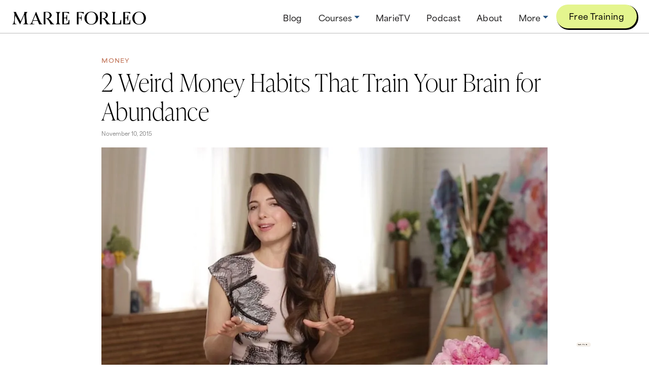

--- FILE ---
content_type: text/html; charset=utf-8
request_url: https://www.marieforleo.com/blog/money-habits
body_size: 16918
content:
<!DOCTYPE html><!-- Last Published: Wed Jan 21 2026 20:05:41 GMT+0000 (Coordinated Universal Time) --><html data-wf-domain="www.marieforleo.com" data-wf-page="62682f4396c55061c5164560" data-wf-site="5f2ae813361eff3ad9282b29" data-wf-collection="62682f4396c550875c1644bd" data-wf-item-slug="money-habits"><head><meta charset="utf-8"/><title>2 Weird Money Habits That Train Your Brain for Abundance</title><meta content="If you struggle with money, these 2 weird little habits can train your brain to make and keep more of it." name="description"/><meta content="2 Weird Money Habits That Train Your Brain for Abundance" property="og:title"/><meta content="If you struggle with money, these 2 weird little habits can train your brain to make and keep more of it." property="og:description"/><meta content="https://cdn.prod.website-files.com/5f2ae8131d7fcdaffe1a4a96/6259a6f8800588d825653935_MarieForleoBlog_BrainAbundance.webp" property="og:image"/><meta content="2 Weird Money Habits That Train Your Brain for Abundance" property="twitter:title"/><meta content="If you struggle with money, these 2 weird little habits can train your brain to make and keep more of it." property="twitter:description"/><meta content="https://cdn.prod.website-files.com/5f2ae8131d7fcdaffe1a4a96/6259a6f8800588d825653935_MarieForleoBlog_BrainAbundance.webp" property="twitter:image"/><meta property="og:type" content="website"/><meta content="summary_large_image" name="twitter:card"/><meta content="width=device-width, initial-scale=1" name="viewport"/><link href="https://cdn.prod.website-files.com/5f2ae813361eff3ad9282b29/css/mfi-site-test.shared.aac6cfd15.min.css" rel="stylesheet" type="text/css" integrity="sha384-qsbP0VIt1kPsLIyKAplxbv3QjzCKf8xZVB52bnDhf5ZRB0oZ4AwgPbbYEDzhKBBz" crossorigin="anonymous"/><link href="https://fonts.googleapis.com" rel="preconnect"/><link href="https://fonts.gstatic.com" rel="preconnect" crossorigin="anonymous"/><script src="https://ajax.googleapis.com/ajax/libs/webfont/1.6.26/webfont.js" type="text/javascript"></script><script type="text/javascript">WebFont.load({  google: {    families: ["Montserrat:100,100italic,200,200italic,300,300italic,400,400italic,500,500italic,600,600italic,700,700italic,800,800italic,900,900italic","Droid Serif:400,400italic,700,700italic","Oswald:200,300,400,500,600,700","Raleway:regular,500,600,700,800,italic,500italic,600italic,700italic,800italic","Bebas Neue:regular","Roboto Condensed:regular,500,700,800,900,700italic,800italic,900italic"]  }});</script><script src="https://use.typekit.net/pye4ydo.js" type="text/javascript"></script><script type="text/javascript">try{Typekit.load();}catch(e){}</script><script type="text/javascript">!function(o,c){var n=c.documentElement,t=" w-mod-";n.className+=t+"js",("ontouchstart"in o||o.DocumentTouch&&c instanceof DocumentTouch)&&(n.className+=t+"touch")}(window,document);</script><link href="https://cdn.prod.website-files.com/5f2ae813361eff3ad9282b29/6463b5384ed14922111dc07d_MarieForleo_Favicon(Black).ico" rel="shortcut icon" type="image/x-icon"/><link href="https://cdn.prod.website-files.com/5f2ae813361eff3ad9282b29/6463b59296a2992eb1116f5f_MarieForleo_Webclip(Black).png" rel="apple-touch-icon"/><!-- JetBoost advance CMS functionalities -->
<script id="jetboost-script" type="text/javascript">
  window.JETBOOST_SITE_ID = "cku5vbgta0qqc0n1d9zc4ch78"; (function(d) { var s = d.createElement("script"); s.src = "https://cdn.jetboost.io/jetboost.js"; s.async = 1; d.getElementsByTagName("head")[0].appendChild(s); })(document);
</script>

<!-- custom scripts -->
<script>
  const MFI_TRACKING = {
	'program': '',
	'debugging': false,
	'affiliate': false
  };
  const MFI_SCRIPT_DOMAIN = 'https://accounts.marieforleo.com/';
  const MFI_OT_SCRIPT_DOMAIN = '739f9ace-f4f4-4fe4-8704-b53fbd8112c9';
  const MFI_K_CID = 'Udfx6m';
</script>

<script type="text/javascript" src="https://accounts.marieforleo.com/wp-content/mu-plugins/mfi-integrations/dist/scripts/external.min.js?v538"></script>
<!-- // end custom scripts -->

<!-- Google Tag Manager -->
<script>(function(w,d,s,l,i){w[l]=w[l]||[];w[l].push({'gtm.start':
new Date().getTime(),event:'gtm.js'});var f=d.getElementsByTagName(s)[0],
j=d.createElement(s),dl=l!='dataLayer'?'&l='+l:'';j.async=true;j.src=
'https://www.googletagmanager.com/gtm.js?id='+i+dl;f.parentNode.insertBefore(j,f);
})(window,document,'script','dataLayer','GTM-MZF7GB9');</script>
<!-- End Google Tag Manager -->

<style>
/* hide Google CAPTCHA corner badge */
.grecaptcha-badge { visibility: hidden; }
</style><style>

::selection {
  background: #FFF3F2; /* WebKit/Blink Browsers */
}
::-moz-selection {
  background: #FFF3F2; /* Gecko Browsers */
}

</style></head><body><div class="page_wrap"><div data-animation="default" data-collapse="medium" data-duration="400" data-easing="ease" data-easing2="ease" role="banner" class="nav_section w-nav"><div class="required-css w-embed"><style>
/* flexbox variable mode */
:root {
	--align--flex-start: flex-start;
	--align--flex-center: center;
	--align--flex-end: flex-end;
	--align--text-left: left;
	--align--text-center: center;
	--align--text-right: right;
}



</style></div><nav class="nav_container"><a href="/" class="nav_logo_link w-nav-brand"><img width="245" src="https://cdn.prod.website-files.com/5f2ae813361eff3ad9282b29/66df74bad0fcd954123e9818_MarieForleo_Logo.png" alt="logo" class="nav_logo_image"/></a><nav role="navigation" class="nav-menu1 w-nav-menu"><nav class="nav_links_wrapper1"><a href="/blog" class="nav_link w-inline-block"><div>Blog</div></a><div data-hover="true" data-delay="0" data-w-id="1d8b21ce-2029-1822-f195-a010300df6af" class="dropdown1 w-dropdown"><div class="dropdown-toggle1 w-dropdown-toggle"><div>Courses</div><img src="https://cdn.prod.website-files.com/5f2ae813361eff3ad9282b29/6244ba99e17cc72d0c94ebc7_Navbar%20arrow.svg" width="12" alt="" class="expand_arrow"/></div><nav class="dropdown-list2-hide-adjust-here-copy w-dropdown-list"><div class="container-3 mega_nav_container1 hide"><div class="w-layout-grid courses_grid"><div id="w-node-_1d8b21ce-2029-1822-f195-a010300df6b7-300df6a6"><a id="w-node-_1d8b21ce-2029-1822-f195-a010300df6b8-300df6a6" href="/bschool" class="courses_grid_card w-inline-block"><h4 class="small-top-margin"><strong>B-School</strong></h4><p class="semi-small-paragraph">Whether you’re brand new to business or established and ready to grow, B-School will challenge you to execute at your highest level. We&#x27;re proud to have nearly 80,000 B-School students.</p></a></div><div id="w-node-_1d8b21ce-2029-1822-f195-a010300df6bd-300df6a6"><a id="w-node-_1d8b21ce-2029-1822-f195-a010300df6be-300df6a6" href="/the-copy-cure" class="courses_grid_card w-inline-block"><h4 class="small-top-margin"><strong>The Copy Cure</strong></h4><p class="semi-small-paragraph">A step-by-step online training course that shows you how to write copy that’s powerful, persuasive, and 100% YOU, so people will love – and buy – what you sell.</p></a></div><div id="w-node-_1d8b21ce-2029-1822-f195-a010300df6c3-300df6a6"><a id="w-node-_1d8b21ce-2029-1822-f195-a010300df6c4-300df6a6" href="/time-genius" class="courses_grid_card w-inline-block"><h4 class="small-top-margin"><strong>Time Genius</strong><br/></h4><p class="semi-small-paragraph">Time Genius is a live online experience that will catapult your joy, focus, and accomplishment FAST. Learn to live distraction-free and be joyfully productive, o<em>n your terms.</em><br/></p></a></div><div><a id="w-node-_1d8b21ce-2029-1822-f195-a010300df6cd-300df6a6" href="/shop" class="no-underline-hover w-inline-block"><h5 class="no-top-margin right-aligned">Shop More<br/>→</h5></a></div></div></div><div class="container-3 mega_nav_container1"><div class="w-layout-grid courses_grid"><a href="https://www.jointimegenius.com/e/join" target="_blank" class="courses_grid_card glow-border w-inline-block"><div class="courses_grid_heading"><img src="https://cdn.prod.website-files.com/5f2ae813361eff3ad9282b29/66688677e4dcef495a9c036b_Time%20Genius%20Logo%20(In-Line)2.png" loading="lazy" width="125" alt="" class="courses_grid_logo"/><div class="text-tab">Start Now! 🔥</div></div><p class="courses_grid_paragraph">Time Genius is a self-paced, on demand coaching program. Get the science-back system you need to take back your time, multiply your profits, and own your freedom — <em>guaranteed.</em><br/></p></a><a id="w-node-bfa8b9b2-2c78-0045-6bb8-14c7325f0429-300df6a6" href="/bschool" class="courses_grid_card w-inline-block"><div class="courses_grid_heading"><img src="https://cdn.prod.website-files.com/5f2ae813361eff3ad9282b29/66688558459682c199dc55b2_B-School%20Logo.png" loading="lazy" width="132" sizes="100vw" alt="" srcset="https://cdn.prod.website-files.com/5f2ae813361eff3ad9282b29/66688558459682c199dc55b2_B-School%20Logo-p-500.png 500w, https://cdn.prod.website-files.com/5f2ae813361eff3ad9282b29/66688558459682c199dc55b2_B-School%20Logo-p-800.png 800w, https://cdn.prod.website-files.com/5f2ae813361eff3ad9282b29/66688558459682c199dc55b2_B-School%20Logo-p-1080.png 1080w, https://cdn.prod.website-files.com/5f2ae813361eff3ad9282b29/66688558459682c199dc55b2_B-School%20Logo.png 1913w" class="courses_grid_logo"/></div><p class="courses_grid_paragraph">Whether you’re brand new to business or established and ready to grow, B-School will challenge you to execute at your highest level. We&#x27;re proud to have nearly 80,000 B-School students.</p></a><a href="/the-copy-cure" class="courses_grid_card w-inline-block"><div class="courses_grid_heading"><img src="https://cdn.prod.website-files.com/5f2ae813361eff3ad9282b29/662126017232900849a9de8a_Copy%20Cure%20Logo%20(4).png" loading="lazy" width="57" alt="" class="copy_cure_logo courses_grid_logo"/></div><p class="courses_grid_paragraph">A step-by-step online training course that shows you how to write copy that’s powerful, persuasive, and 100% YOU, so people will love – and buy – what you sell.</p></a></div></div><div class="center-container-2 shop-button-box"><a href="/shop" class="primary-button w-button">Shop All</a></div></nav></div><a href="/marietv" class="nav_link w-inline-block"><div>MarieTV</div></a><a href="/podcast" class="nav_link w-inline-block"><div>Podcast</div></a><a href="/about" class="nav_link w-inline-block"><div>About</div></a><div data-delay="0" data-hover="true" data-w-id="1d8b21ce-2029-1822-f195-a010300df6db" class="dropdown1 w-dropdown"><div class="dropdown-toggle1 w-dropdown-toggle"><div>More</div><img src="https://cdn.prod.website-files.com/5f2ae813361eff3ad9282b29/6244ba99e17cc72d0c94ebc7_Navbar%20arrow.svg" width="12" alt="" class="expand_arrow"/></div><nav class="dropdown-list1-hide-adjust-here w-dropdown-list"><div class="columns-15 w-row"><div class="mega_menu_column content-vflex w-col w-col-3"><h2 class="mega_menu_heading u-heading">Site</h2><ul role="list"><li class="mega_menu_item"><a href="/" class="mega_menu_link">Home</a></li><li class="mega_menu_item"><a href="/new-here" class="mega_menu_link">New Here?</a></li><li class="mega_menu_item"><a href="/shop" class="mega_menu_link">Courses</a></li><li class="mega_menu_item"><a href="https://www.marieforleo.com/blog/marie-oprah-super-soul-sunday" class="mega_menu_link">Oprah &amp; Marie</a></li><li class="mega_menu_item"><a href="/success-stories" class="mega_menu_link">Success Stories</a></li><li class="mega_menu_item"><a href="/free-tools" class="mega_menu_link">Free Tools</a></li><li class="mega_menu_item"><a href="/reviews/bschool" class="mega_menu_link">B-School Reviews</a></li><li class="mega_menu_item"><a href="/collections" class="mega_menu_link">MarieTV Collections</a></li><li class="mega_menu_item"><a href="/press-media" class="mega_menu_link">Press &amp; Media</a></li><li class="mega_menu_item"><a href="/media-kit" class="mega_menu_link">Media Kit</a></li><li class="mega_menu_item"><a href="/giving-back" class="mega_menu_link">Giving Back</a></li><li class="mega_menu_item"><a href="/jobs" class="mega_menu_link">Jobs</a></li><li class="mega_menu_item"><a href="/how-we-roll" class="mega_menu_link">How We Roll</a></li></ul><a data-wf--global-_button--variant="secondary-small" href="https://programs.marieforleo.com/" target="_blank" class="u-button w-variant-06b106f8-81e9-2072-e1cf-c0d659b786a1 w-inline-block"><div class="u-button-content"><div>Program Login</div></div></a></div><div class="mega_menu_column content-vflex w-col w-col-5"><h2 class="mega_menu_heading u-heading">The Latest</h2><div class="w-dyn-list"><div role="list" class="latest_blog_list w-dyn-items"><div role="listitem" class="w-dyn-item"><a href="/blog/david-bach-automatic-millionaire" class="mega_menu_link_block w-inline-block"><h4 class="eyebrow color-secondary">Money</h4><h3 class="latest_blog_heading u-heading">How to Finish Rich in ANY Economy with David Bach</h3></a></div><div role="listitem" class="w-dyn-item"><a href="/blog/age-like-a-girl" class="mega_menu_link_block w-inline-block"><h4 class="eyebrow color-secondary">Wellness</h4><h3 class="latest_blog_heading u-heading">Perimenopause Brain Fog &amp; Fatigue? What Doctors Aren’t Telling You</h3></a></div><div role="listitem" class="w-dyn-item"><a href="/blog/emma-heming-willis" class="mega_menu_link_block w-inline-block"><h4 class="eyebrow color-secondary">Wellness</h4><h3 class="latest_blog_heading u-heading">The ONE Thing Every Caregiver Needs to Survive | Emma Heming Willis</h3></a></div><div role="listitem" class="w-dyn-item"><a href="/blog/anastasia-soare" class="mega_menu_link_block w-inline-block"><h4 class="eyebrow color-secondary">Career &amp; Business</h4><h3 class="latest_blog_heading u-heading">How Anastasia Soare Turned Rejection Into a Billion-Dollar Business</h3></a></div></div></div><a href="/blog" class="small_link">All Posts →</a></div><div class="menu-drawer-ad-colulmn w-col w-col-4"><div class="w-dyn-list"><div role="list" class="w-dyn-items"><div role="listitem" class="w-dyn-item"><a href="https://www.marieforleo.com/how-to-get-anything-you-want" target="_blank" class="full-width w-inline-block"><img src="https://cdn.prod.website-files.com/5f2ae8131d7fcdaffe1a4a96/62670f45e8fd9a10b2747e17_MarieForleo_HowToGetAnythingYouWant_MoreMenu.webp" loading="lazy" alt="" sizes="100vw" srcset="https://cdn.prod.website-files.com/5f2ae8131d7fcdaffe1a4a96/62670f45e8fd9a10b2747e17_MarieForleo_HowToGetAnythingYouWant_MoreMenu-p-500.webp 500w, https://cdn.prod.website-files.com/5f2ae8131d7fcdaffe1a4a96/62670f45e8fd9a10b2747e17_MarieForleo_HowToGetAnythingYouWant_MoreMenu.webp 600w" class="hover-fade"/></a></div></div></div></div></div></nav></div></nav><a href="https://www.jointimegenius.com/freetraining" target="_blank" class="primary-button lime button-drop-shadow w-button">Free Training</a></nav><div data-w-id="1d8b21ce-2029-1822-f195-a010300df718" class="hamburger_wrap1"><div class="hamburger_line"></div><div class="hamburger_line"></div><div class="hamburger_line"></div></div></nav><div class="mobile_menu1-adjust-move-here-to-edit"><div class="sub_links_header login"><div class="columns-44 w-row"><div class="center-column hide-on-mobile w-col w-col-7"><a href="/how-to-get-anything-you-want" class="black-underline-hover w-inline-block"><h3 class="text-white">How To Get Anything You Want →</h3></a></div><div class="w-col w-col-5"><a href="/how-to-get-anything-you-want" class="small-button u-button w-button">Free Training!</a></div></div></div><div class="mobile_menu_content1"><nav class="mobile-links-wrap1"><div class="mobile-nav-link-contain1 expand"><div data-w-id="1d8b21ce-2029-1822-f195-a010300df729" class="expand_heading"><h3 class="mobile-menu">Courses</h3><div class="arrow_contain"><div class="arrow_line"></div><div class="arrow_line bottom"></div></div></div><div class="sub_links_contain"><a href="/bschool" class="mobile-nav-link w-inline-block"><h4 class="mobile-sub-link">B-School</h4></a><a href="/the-copy-cure" class="mobile-nav-link w-inline-block"><h4 class="mobile-sub-link">The Copy Cure</h4></a><a href="/time-genius" class="mobile-nav-link w-inline-block"><h4 class="mobile-sub-link">Time Genius</h4></a><a href="/shop" class="mobile-nav-link no_bottom_boarder w-inline-block"><h4 class="mobile-sub-link">Shop More</h4></a></div></div><div class="mobile-nav-link-contain1 expand"><div class="sub_links_contain"><a href="/" class="mobile-nav-link w-inline-block"><h4 class="mobile-sub-link">Home</h4></a><a href="/blog" class="mobile-nav-link w-inline-block"><h4 class="mobile-sub-link">Blog</h4></a><a href="/marietv" class="mobile-nav-link w-inline-block"><h4 class="mobile-sub-link">MarieTV</h4></a><a href="/podcast" class="mobile-nav-link w-inline-block"><h4 class="mobile-sub-link">Podcast</h4></a><a href="/about" class="mobile-nav-link no_bottom_boarder w-inline-block"><h4 class="mobile-sub-link">About</h4></a></div></div><div class="mobile-nav-link-contain1 expand"><div data-w-id="1d8b21ce-2029-1822-f195-a010300df74b" class="expand_heading more"><h3 class="mobile-menu">More</h3><div class="arrow_contain"><div class="arrow_line"></div><div class="arrow_line bottom"></div></div></div><div class="sub_links_contain"><a href="/new-here" class="mobile-nav-link w-inline-block"><h4 class="mobile-sub-link">New Here?</h4></a><a href="/success-stories" class="mobile-nav-link w-inline-block"><h4 class="mobile-sub-link">Success Stories</h4></a><a href="https://www.marieforleo.com/blog/marie-oprah-super-soul-sunday" class="mobile-nav-link w-inline-block"><h4 class="mobile-sub-link">Oprah &amp; Marie</h4></a><a href="/free-tools" class="mobile-nav-link w-inline-block"><h4 class="mobile-sub-link">Free Tools</h4></a><a href="/giving-back" class="mobile-nav-link w-inline-block"><h4 class="mobile-sub-link">Giving Back</h4></a><a href="/press-media" class="mobile-nav-link w-inline-block"><h4 class="mobile-sub-link">Press &amp; Media</h4></a><a href="/jobs" class="mobile-nav-link w-inline-block"><h4 class="mobile-sub-link">Jobs</h4></a><a href="/how-we-roll" class="mobile-nav-link no_bottom_boarder w-inline-block"><h4 class="mobile-sub-link">How We Roll</h4></a></div></div><a href="https://programs.marieforleo.com/" target="_blank" class="button-small u-button hollow-button w-button">Program Login</a></nav></div></div></div><main id="main" class="page_main"><section id="main-content" class="blog_post_wrap"><div class="blog_post_contain u-container w-container"><div class="blog-post-header"><a href="/category/money" class="eyebrow text-tan">Money</a><h1 class="blog-post-title">2 Weird Money Habits That Train Your Brain for Abundance</h1><div class="u-text-small secondary-text">November 10, 2015</div><p class="no-bottom-margin w-condition-invisible w-dyn-bind-empty"></p><img alt="" loading="lazy" width="998" src="https://cdn.prod.website-files.com/5f2ae8131d7fcdaffe1a4a96/6259a6f8800588d825653935_MarieForleoBlog_BrainAbundance.webp" sizes="(max-width: 767px) 100vw, (max-width: 991px) 728px, 940px" srcset="https://cdn.prod.website-files.com/5f2ae8131d7fcdaffe1a4a96/6259a6f8800588d825653935_MarieForleoBlog_BrainAbundance-p-500.webp 500w, https://cdn.prod.website-files.com/5f2ae8131d7fcdaffe1a4a96/6259a6f8800588d825653935_MarieForleoBlog_BrainAbundance-p-800.webp 800w, https://cdn.prod.website-files.com/5f2ae8131d7fcdaffe1a4a96/6259a6f8800588d825653935_MarieForleoBlog_BrainAbundance-p-1080.webp 1080w, https://cdn.prod.website-files.com/5f2ae8131d7fcdaffe1a4a96/6259a6f8800588d825653935_MarieForleoBlog_BrainAbundance-p-1600.webp 1600w, https://cdn.prod.website-files.com/5f2ae8131d7fcdaffe1a4a96/6259a6f8800588d825653935_MarieForleoBlog_BrainAbundance.webp 1850w" class="main-blog-post-image"/></div><div class="_2-column-page-content w-row"><aside class="no-column-padding-mobile w-col w-col-3 w-col-small-small-stack"><div id="w-node-_26f20de7-eaea-8494-26fa-ba85da4d0f42-c5164560" class="post_marie_aside"><img src="https://cdn.prod.website-files.com/5f2ae813361eff3ad9282b29/6491fa00915c7ac099f4c37d_Hi%20I%27m%20Marie.webp" loading="lazy" sizes="(max-width: 479px) 96vw, (max-width: 604px) 97vw, (max-width: 767px) 586px, (max-width: 991px) 166.9921875px, 219.9921875px" srcset="https://cdn.prod.website-files.com/5f2ae813361eff3ad9282b29/6491fa00915c7ac099f4c37d_Hi%20I%27m%20Marie-p-500.webp 500w, https://cdn.prod.website-files.com/5f2ae813361eff3ad9282b29/6491fa00915c7ac099f4c37d_Hi%20I%27m%20Marie.webp 586w" alt="" class="post_marie_aside_img"/><h3>Hi! I&#x27;m Marie</h3><p class="u-text-small">You have gifts to share with the world and my job is to help you get them out there.</p><a href="/about" class="small-button outline-black max-width-button w-button">Read More</a></div></aside><article class="no-column-padding-mobile w-col w-col-9 w-col-small-small-stack"><div id="w-node-d764e8b7-05ad-c54b-0aa8-85468ef880b5-c5164560" class="blog-post-text-container"><div class="beginning-blog-post-blurb w-dyn-bind-empty w-richtext"></div><div class="blog_rich_text w-richtext"><p>I caught myself doing it again, just last week.</p><p>While I was walking down the street, one of my weird little money habits took over and I found myself crouched down in the middle of a very busy sidewalk in New York City.</p><p>After I broke from my trance, I stood up, smiled and kept walking with the bustling crowd.</p><p>What we say to ourselves in the privacy of our own minds matters. It drives our behavior, which drives our destiny.</p><p>While we may not feel or notice the impact of these small choices over a week or even a month, the cumulative effect of our daily thoughts and actions adds up to big results that <a href="https://marieforleo.com/2012/09/how-to-reprogram-your-subconscious-mind/">reprogram our subconscious minds</a> over time.</p><p>Especially around money.</p><p>No matter how much you have or don’t have, money is a topic that touches us all. My relationship with money has transformed over time, and it continues to.</p><p>Today, I want to share two of my weird little money habits that help me stay in a state of “enoughness”. Meaning, remembering that there’s more than enough to go around and I’m going to treat what I have in this moment with care and respect.<br/></p></div></div><div id="w-node-d4b9c7c1-b197-6fda-fe98-1c3e05876b38-c5164560" class="blog-post-featured-media"><div id="media" class="post_media_details u-surface"><a href="https://www.youtube.com/watch?v=C5AaXca6T6Q&amp;feature=emb_title&amp;list=UUuoxrRDDgk3UUnxR4tlkJYQ" target="_blank" class="w-inline-block"><h2 class="eyebrow">Watch Video now</h2><img src="https://cdn.prod.website-files.com/5f2ae8131d7fcdaffe1a4a96/6259a6f313cefb445e5801f6_MarieForleoBlog_BrainAbundance_WatchVideo.webp" loading="lazy" alt="" sizes="100vw" srcset="https://cdn.prod.website-files.com/5f2ae8131d7fcdaffe1a4a96/6259a6f313cefb445e5801f6_MarieForleoBlog_BrainAbundance_WatchVideo-p-500.webp 500w, https://cdn.prod.website-files.com/5f2ae8131d7fcdaffe1a4a96/6259a6f313cefb445e5801f6_MarieForleoBlog_BrainAbundance_WatchVideo.webp 800w" class="blog-post-marietv-image hide"/></a><div style="padding-top:56.20608899297424%" class="w-video w-embed"><iframe class="embedly-embed" src="//cdn.embedly.com/widgets/media.html?src=https%3A%2F%2Fwww.youtube.com%2Fembed%2FC5AaXca6T6Q&display_name=YouTube&url=https%3A%2F%2Fwww.youtube.com%2Fwatch%3Fv%3DC5AaXca6T6Q&image=http%3A%2F%2Fi.ytimg.com%2Fvi%2FC5AaXca6T6Q%2Fhqdefault.jpg&key=96f1f04c5f4143bcb0f2e68c87d65feb&type=text%2Fhtml&schema=youtube" width="854" height="480" scrolling="no" title="YouTube embed" frameborder="0" allow="autoplay; fullscreen" allowfullscreen="true"></iframe></div></div><div id="media" class="post_media_details u-surface"><h3>Listen to this Episode on the Marie Forleo Podcast</h3><div class="libsyn-podcast-player-embed w-embed w-iframe"><iframe title="Embed Player" src="https://play.libsyn.com/embed/episode/id/6450038/height/192/theme/modern/size/large/thumbnail/yes/custom-color/ffffff/time-start/00:00:00/playlist-height/200/direction/backward/download/yes" height="192" width="100%" scrolling="no" allowfullscreen="" webkitallowfullscreen="true" mozallowfullscreen="true" oallowfullscreen="true" msallowfullscreen="true" style="border: none;"></iframe></div><h3>Subscribe to The Marie Forleo Podcast</h3><div class="w-layout-grid post_podcast_logos"><a href="https://podcasts.apple.com/us/podcast/the-marie-forleo-podcast/id1199977889" target="_blank" class="w-inline-block"><img src="https://cdn.prod.website-files.com/5f2ae813361eff3ad9282b29/6246217f9ca95d23bc735fc1_US_UK_Apple_Podcasts_Listen_Color_Lockup_RGB_Blk_Type.svg" loading="lazy" width="177" id="w-node-_7cda6cf6-d7ac-2758-5d54-29a53cb625b0-c5164560" alt=""/></a><a id="w-node-_7cda6cf6-d7ac-2758-5d54-29a53cb625b5-c5164560" href="https://open.spotify.com/show/2BTDPFDY7V3jrtT6JzQ0fX?si=b475ebd3164747ce" target="_blank" class="w-inline-block"><img src="https://cdn.prod.website-files.com/5f2ae813361eff3ad9282b29/614a1c9beb4a2592ce138bb1_spotify-podcast-badge-blk-grn-660x160.webp" loading="lazy" width="145" id="w-node-_7cda6cf6-d7ac-2758-5d54-29a53cb625b6-c5164560" alt="" srcset="https://cdn.prod.website-files.com/5f2ae813361eff3ad9282b29/614a1c9beb4a2592ce138bb1_spotify-podcast-badge-blk-grn-660x160-p-500.webp 500w, https://cdn.prod.website-files.com/5f2ae813361eff3ad9282b29/614a1c9beb4a2592ce138bb1_spotify-podcast-badge-blk-grn-660x160.webp 660w" sizes="145px"/></a><a id="w-node-_7cda6cf6-d7ac-2758-5d54-29a53cb625b8-c5164560" href="https://www.pandora.com/podcast/the-marie-forleo-podcast/PC:1000129875" target="_blank" class="w-inline-block"><img src="https://cdn.prod.website-files.com/5f2ae813361eff3ad9282b29/64b96e03281061e80229d26f_pandora-badge.svg" loading="lazy" width="166" id="w-node-_7cda6cf6-d7ac-2758-5d54-29a53cb625b9-c5164560" alt=""/></a></div><div class="transcript-columns w-row"><div class="center-mobile w-col w-col-6"><h5 data-w-id="7cda6cf6-d7ac-2758-5d54-29a53cb625bc" class="hover-pointer">View Transcript</h5></div><div class="column-87 w-col w-col-6"><a href="#" class="inline w-inline-block w-condition-invisible"><h5 data-w-id="7cda6cf6-d7ac-2758-5d54-29a53cb625c0" class="small-h5 in-line">Download Transcript</h5></a></div></div><div style="height:0px" class="transcript-block"><div class="transcript_rich_text w-richtext"><p>Hey, it’s Marie Forleo and you are watching MarieTV, the place to be if you want to create a business and a life that you love.</p><p>Something happened a few weeks ago that made me realize that I have some weird little rituals around money. In fact, the next time I saw my team I actually asked them. I said, “Does anyone else do this thing?” And it sparked a really great discussion.</p><p>Now, money is a super hot button topic. I don’t think I’ve ever met anyone who doesn’t have a complex and sometimes tumultuous relationship with it, myself included. However, I’ve realized that over the years some of my weird little money rituals have actually made a huge positive difference in how I feel and how I act around money.</p><p>Now, a lot of these took root when I was having a really hard time financially, when money terrified me because I was crazy in debt and any time I opened my checkbook I was filled with so much anxiety I could barely breathe. And I believe that these weird little money habits have helped train my brain to actually invite more of it in, to appreciate what I have, and to give more away.</p><p>So today I wanna share 2 of my weird little money rituals with you that you might wanna try out for yourself. Weird money ritual number one: never say no to honest money. So here’s what I mean by that, the other day I was walking home from a video shoot right here in New York City and I have to say I was pretty fried. I was like toast. My head was down, I had this huge bag on my shoulder, and I’m walking and I noticed a penny. Now, it didn’t register at first and I walked a few steps more and then I said, “Woah, wait. That was a penny back there.” So I turned around and I went back and I picked it up.</p><p>Now, I have to be honest, part of me feels like I should be embarrassed or, you know, I’m picking up money off the street. Isn’t that pathetic? But then, thank goodness, the wiser part of me said, “Screw that, that’s money. I’m gonna pick it up.” That’s because I have a little pact with myself. I never say no to honest money, and that includes Honest Abe.</p><p>I am not too good to pick up a penny or a nickel or a dime or whatever off the ground. And whenever I notice money just laying there, I pick it up and I say, “Thank you. This is awesome.” For me, it’s a reminder that the universe is always there to give me whatever I need and all it takes for me is to be present, to keep my eyes open, and to not be too good for the little things, for, you know, the small blessings. I think there’s also something really humbling about honoring that loose change because, you know, about a billion people in this world live on less than a dollar 25 a day.</p><p>So to just walk past money, no matter what the amount, seems incredibly arrogant and disrespectful. So you may wanna try this one out for yourself. Never say no to honest money. If you see loose change, scoop it up and say, “Thank you.” Weird money ritual number two: keep your money tight and right, meaning I like to keep my physical money really tidy and organized. Now, you may have heard me talk about how I used to literally wash and iron my money back when I was a kid. You heard of money laundering? This was the real deal. Now, as an adult I no longer do that, but this habit is something I probably picked up from all my years working in restaurants, specifically as a bartender. I never crumple my money. I’ve always gotta have the bills facing in the same way. I have all my fives together, my tens together, my ones together. They are all organized and neat and they lie flat in my wallet.</p><p>You might think this sounds silly, but for me, keeping my money tight and right is a sign of reverence and respect. Respect for myself, for the money that comes into my life, and for the money that flows out of my life. I feel like I’m being a good steward of it for the time that it’s with me. This one has zero embarrassment factor since you get to do it in private. And I highly encourage you to give it a go. Now, these two money rituals are super simple, but I’d encourage you to try them and at least see if they make a difference in your life. And if you haven’t seen our other episode on 6 money mindset shifts that pay off huge, you may want to check that one out too. It’s really good.</p><p>Let’s wrap this up with a Tweetable. “Money’s like you and me. It’s attracted to respect and appreciation.”</p><p>Now I would love to hear from you. Do you have any weird little money rituals that have made a positive difference in your life? As always, the best discussions happen after the episode over at MarieForleo.com, so go there and leave me a comment now. Did you like this video? If so, subscribe to our wonderful channel and I would be ever so grateful if you shared this with your friends. And if you want even more resources to create a business and life that you love, plus some personal insights from me that I only talk about in email, come on over to MarieForleo.com and sign up for email updates.</p><p>Stay on your game and keep going for your dreams because the world needs that special gift that only you have. Thank you so much for watching and I’ll catch you next time on MarieTV.</p></div></div></div></div><div class="blog-post-text-container"><div id="readtimearea" class="blog_rich_text w-richtext"><p>This is important stuff. Not only does your relationship with money affect you now, but it also impacts your future. Amplify that if you have (or plan to) have kids, or have family members who might need your support.</p><p>Once you’ve had a chance to watch, I’d love to hear from you. Do you have any weird little money rituals that have made a positive difference in your life?</p><p>Tell me about it in the comments below. I can’t be the only one with quirky little habits like this!</p><p>Remember to share as much detail as possible as thousands of incredible souls come here each week for insight and inspiration. Your weird little habit may trigger someone to have a big breakthrough.</p><p>Important: please share your thoughts and ideas directly in the comments. Links to other posts, videos, etc. will be deleted as they come across as spammy.</p><p>P.S. Money is a beautiful tool that can be used for tremendous good. It’s also a recurring theme on MarieTV. Here are 3 other money-related episodes you might want to watch.</p><p><a href="https://marieforleo.com/2013/12/money-mindset-shifts/" target="_blank">6 Little Money Mindset Shifts That Pay Off Huge<br/></a><a href="https://marieforleo.com/2014/12/tony-robbins/" target="_blank">Marie interviews Tony Robbins on his latest book <em>Money: Master The Game<br/></em></a><a href="https://marieforleo.com/2013/02/make-more-money/" target="_blank">Does Wanting More Money Make You Unspiritual?</a></p><p>Thank you, as always, for reading, watching and sharing so generously. Tuesdays fill me with such excitement, and that’s in large part because of you.</p><p>With so much love and appreciation,</p><p>XO</p></div><img src="https://cdn.prod.website-files.com/5f2ae813361eff3ad9282b29/616a077d9b2613ea617a2df9_Marie_Signature.svg" loading="lazy" width="125" alt="" class="marie-signature"/><a href="#comments" class="primary-button light top-margin w-button">View Comments</a><div class="w-dyn-list"><div role="list" class="w-dyn-items"><div role="listitem" class="w-dyn-item"><a href="https://www.marieforleo.com/how-to-get-anything-you-want" target="_blank" class="post_promo_link w-inline-block"><img src="https://cdn.prod.website-files.com/5f2ae8131d7fcdaffe1a4a96/643708b5d5a259f54fc1e707_MarieForleo_HTGAYW_BlogPostBottomBanner.webp" loading="lazy" alt="" sizes="(max-width: 479px) 96vw, (max-width: 767px) 97vw, (max-width: 991px) 540.671875px, 699.28125px" srcset="https://cdn.prod.website-files.com/5f2ae8131d7fcdaffe1a4a96/643708b5d5a259f54fc1e707_MarieForleo_HTGAYW_BlogPostBottomBanner-p-500.webp 500w, https://cdn.prod.website-files.com/5f2ae8131d7fcdaffe1a4a96/643708b5d5a259f54fc1e707_MarieForleo_HTGAYW_BlogPostBottomBanner-p-800.webp 800w, https://cdn.prod.website-files.com/5f2ae8131d7fcdaffe1a4a96/643708b5d5a259f54fc1e707_MarieForleo_HTGAYW_BlogPostBottomBanner.webp 900w" class="fade_hover"/></a></div></div></div></div></article></div></div></section><div data-w-id="6629fbf6-ed6d-35b5-5839-b246a1bba17f" class="progress-bar"></div><section class="related_posts_wrap u-section"><div class="wide_content_contain u-container w-container"><h2 class="the_latest_heading u-heading">More Like This</h2><div class="posts_related_wrap"><div class="w-layout-hflex section_heading_hflex"><a href="/category/money" class="underline-hover w-inline-block"><h3 class="h3-style">Money</h3></a><a data-wf--global-_button--variant="secondary-small" href="/category/money" class="u-button w-variant-06b106f8-81e9-2072-e1cf-c0d659b786a1 w-inline-block"><div class="u-button-content"><div>View More</div></div></a></div><div class="w-dyn-list"><div role="list" class="posts_list_wrapper w-dyn-items"><div role="listitem" class="blog_list_item-horizontal w-dyn-item"><a href="/blog/david-bach-automatic-millionaire" class="post_list_link_block w-inline-block"><div class="blog-post-collection-item-image-div-block-overflow-hidden"><div class="blog-post-collection-item-image-hover-effect"><img src="https://cdn.prod.website-files.com/5f2ae8131d7fcdaffe1a4a96/69432801b2f99a7f297017fa_marie-forleo-david-bach.png" loading="lazy" alt="" sizes="(max-width: 767px) 100vw, (max-width: 991px) 727.4140625px, 939.9375px" srcset="https://cdn.prod.website-files.com/5f2ae8131d7fcdaffe1a4a96/69432801b2f99a7f297017fa_marie-forleo-david-bach-p-500.png 500w, https://cdn.prod.website-files.com/5f2ae8131d7fcdaffe1a4a96/69432801b2f99a7f297017fa_marie-forleo-david-bach-p-800.png 800w, https://cdn.prod.website-files.com/5f2ae8131d7fcdaffe1a4a96/69432801b2f99a7f297017fa_marie-forleo-david-bach-p-1080.png 1080w, https://cdn.prod.website-files.com/5f2ae8131d7fcdaffe1a4a96/69432801b2f99a7f297017fa_marie-forleo-david-bach-p-1600.png 1600w, https://cdn.prod.website-files.com/5f2ae8131d7fcdaffe1a4a96/69432801b2f99a7f297017fa_marie-forleo-david-bach.png 1850w"/></div></div><p class="u-text-small dark-gray w-dyn-bind-empty"></p><h4 class="h4-style">How to Finish Rich in ANY Economy with David Bach</h4></a><div class="w-layout-hflex blog_post_details"><div>December 30, 2025</div><div class="blog_post_media_layout"><div class="post_media_hflex"><img src="https://cdn.prod.website-files.com/5f2ae813361eff3ad9282b29/6490d604399488e08e2c142a_Video%20Icon.png" loading="lazy" alt="" class="media-icon"/><div>Video</div></div><div class="post_media_hflex"><img src="https://cdn.prod.website-files.com/5f2ae813361eff3ad9282b29/6490d39f0a2784abad78bb49_Audio%20Icon.png" loading="lazy" alt="" class="icon-audio"/><div>Audio</div></div></div></div></div><div role="listitem" class="blog_list_item-horizontal w-dyn-item"><a href="/blog/ramit-sethi-money-for-couples" class="post_list_link_block w-inline-block"><div class="blog-post-collection-item-image-div-block-overflow-hidden"><div class="blog-post-collection-item-image-hover-effect"><img src="https://cdn.prod.website-files.com/5f2ae8131d7fcdaffe1a4a96/6846793d324b44c72a6532c8_marie-forleo-ramit-sethi-build-real-wealth-blod-header.png" loading="lazy" alt="" sizes="(max-width: 767px) 100vw, (max-width: 991px) 727.4140625px, 939.9375px" srcset="https://cdn.prod.website-files.com/5f2ae8131d7fcdaffe1a4a96/6846793d324b44c72a6532c8_marie-forleo-ramit-sethi-build-real-wealth-blod-header-p-500.png 500w, https://cdn.prod.website-files.com/5f2ae8131d7fcdaffe1a4a96/6846793d324b44c72a6532c8_marie-forleo-ramit-sethi-build-real-wealth-blod-header-p-800.png 800w, https://cdn.prod.website-files.com/5f2ae8131d7fcdaffe1a4a96/6846793d324b44c72a6532c8_marie-forleo-ramit-sethi-build-real-wealth-blod-header-p-1080.png 1080w, https://cdn.prod.website-files.com/5f2ae8131d7fcdaffe1a4a96/6846793d324b44c72a6532c8_marie-forleo-ramit-sethi-build-real-wealth-blod-header-p-1600.png 1600w, https://cdn.prod.website-files.com/5f2ae8131d7fcdaffe1a4a96/6846793d324b44c72a6532c8_marie-forleo-ramit-sethi-build-real-wealth-blod-header.png 1850w"/></div></div><p class="u-text-small dark-gray w-dyn-bind-empty"></p><h4 class="h4-style">“Do Not Buy A House!” - DO THIS to Build REAL Wealth Instead with Ramit Sethi</h4></a><div class="w-layout-hflex blog_post_details"><div>June 10, 2025</div><div class="blog_post_media_layout"><div class="post_media_hflex"><img src="https://cdn.prod.website-files.com/5f2ae813361eff3ad9282b29/6490d604399488e08e2c142a_Video%20Icon.png" loading="lazy" alt="" class="media-icon"/><div>Video</div></div><div class="post_media_hflex"><img src="https://cdn.prod.website-files.com/5f2ae813361eff3ad9282b29/6490d39f0a2784abad78bb49_Audio%20Icon.png" loading="lazy" alt="" class="icon-audio"/><div>Audio</div></div></div></div></div><div role="listitem" class="blog_list_item-horizontal w-dyn-item"><a href="/blog/lewis-howes-make-money-easy" class="post_list_link_block w-inline-block"><div class="blog-post-collection-item-image-div-block-overflow-hidden"><div class="blog-post-collection-item-image-hover-effect"><img src="https://cdn.prod.website-files.com/5f2ae8131d7fcdaffe1a4a96/67d46e97f43558b995457728_MarieForleoBlog_LewisHowes.webp" loading="lazy" alt="" sizes="(max-width: 767px) 100vw, (max-width: 991px) 727.4140625px, 939.9375px" srcset="https://cdn.prod.website-files.com/5f2ae8131d7fcdaffe1a4a96/67d46e97f43558b995457728_MarieForleoBlog_LewisHowes-p-500.webp 500w, https://cdn.prod.website-files.com/5f2ae8131d7fcdaffe1a4a96/67d46e97f43558b995457728_MarieForleoBlog_LewisHowes-p-800.webp 800w, https://cdn.prod.website-files.com/5f2ae8131d7fcdaffe1a4a96/67d46e97f43558b995457728_MarieForleoBlog_LewisHowes-p-1080.webp 1080w, https://cdn.prod.website-files.com/5f2ae8131d7fcdaffe1a4a96/67d46e97f43558b995457728_MarieForleoBlog_LewisHowes.webp 1850w"/></div></div><p class="u-text-small dark-gray w-dyn-bind-empty"></p><h4 class="h4-style">The REAL Reason You’re Struggling with Money with Lewis Howes</h4></a><div class="w-layout-hflex blog_post_details"><div>March 18, 2025</div><div class="blog_post_media_layout"><div class="post_media_hflex"><img src="https://cdn.prod.website-files.com/5f2ae813361eff3ad9282b29/6490d604399488e08e2c142a_Video%20Icon.png" loading="lazy" alt="" class="media-icon"/><div>Video</div></div><div class="post_media_hflex"><img src="https://cdn.prod.website-files.com/5f2ae813361eff3ad9282b29/6490d39f0a2784abad78bb49_Audio%20Icon.png" loading="lazy" alt="" class="icon-audio"/><div>Audio</div></div></div></div></div><div role="listitem" class="blog_list_item-horizontal w-dyn-item"><a href="/blog/laney-crowell-saie-beauty" class="post_list_link_block w-inline-block"><div class="blog-post-collection-item-image-div-block-overflow-hidden"><div class="blog-post-collection-item-image-hover-effect"><img src="https://cdn.prod.website-files.com/5f2ae8131d7fcdaffe1a4a96/670430e5a34cde163a5a6a6e_Going%20Viral%20%E2%80%94%20How%20to%20Stand%20Out%20%26%20Make%20Sales%20in%20a%20Crowded%20Market%20%20Laney%20Crowell.webp" loading="lazy" alt="" sizes="(max-width: 767px) 100vw, (max-width: 991px) 727.4140625px, 939.9375px" srcset="https://cdn.prod.website-files.com/5f2ae8131d7fcdaffe1a4a96/670430e5a34cde163a5a6a6e_Going%20Viral%20%E2%80%94%20How%20to%20Stand%20Out%20%26%20Make%20Sales%20in%20a%20Crowded%20Market%20%20Laney%20Crowell-p-500.webp 500w, https://cdn.prod.website-files.com/5f2ae8131d7fcdaffe1a4a96/670430e5a34cde163a5a6a6e_Going%20Viral%20%E2%80%94%20How%20to%20Stand%20Out%20%26%20Make%20Sales%20in%20a%20Crowded%20Market%20%20Laney%20Crowell-p-800.webp 800w, https://cdn.prod.website-files.com/5f2ae8131d7fcdaffe1a4a96/670430e5a34cde163a5a6a6e_Going%20Viral%20%E2%80%94%20How%20to%20Stand%20Out%20%26%20Make%20Sales%20in%20a%20Crowded%20Market%20%20Laney%20Crowell-p-1080.webp 1080w, https://cdn.prod.website-files.com/5f2ae8131d7fcdaffe1a4a96/670430e5a34cde163a5a6a6e_Going%20Viral%20%E2%80%94%20How%20to%20Stand%20Out%20%26%20Make%20Sales%20in%20a%20Crowded%20Market%20%20Laney%20Crowell-p-1600.webp 1600w, https://cdn.prod.website-files.com/5f2ae8131d7fcdaffe1a4a96/670430e5a34cde163a5a6a6e_Going%20Viral%20%E2%80%94%20How%20to%20Stand%20Out%20%26%20Make%20Sales%20in%20a%20Crowded%20Market%20%20Laney%20Crowell.webp 1850w"/></div></div><p class="u-text-small dark-gray w-dyn-bind-empty"></p><h4 class="h4-style">Going Viral — How to Stand Out &amp; Make Sales in a Crowded Market | Laney Crowell</h4></a><div class="w-layout-hflex blog_post_details"><div>October 8, 2024</div><div class="blog_post_media_layout"><div class="post_media_hflex"><img src="https://cdn.prod.website-files.com/5f2ae813361eff3ad9282b29/6490d604399488e08e2c142a_Video%20Icon.png" loading="lazy" alt="" class="media-icon"/><div>Video</div></div><div class="post_media_hflex"><img src="https://cdn.prod.website-files.com/5f2ae813361eff3ad9282b29/6490d39f0a2784abad78bb49_Audio%20Icon.png" loading="lazy" alt="" class="icon-audio"/><div>Audio</div></div></div></div></div></div></div></div></div></section><section class="post_comments_wrap u-section"><div class="post_comments_contain u-container w-container"><div id="comments" class="comments-embed w-embed w-script"><div id="disqus_thread"></div>
<script>
    /**
    *  RECOMMENDED CONFIGURATION VARIABLES: EDIT AND UNCOMMENT THE SECTION BELOW TO INSERT DYNAMIC VALUES FROM YOUR PLATFORM OR CMS.
    *  LEARN WHY DEFINING THESE VARIABLES IS IMPORTANT: https://disqus.com/admin/universalcode/#configuration-variables    */
    /*
    var disqus_config = function () {
    this.page.url = PAGE_URL;  // Replace PAGE_URL with your page's canonical URL variable
    this.page.identifier = PAGE_IDENTIFIER; // Replace PAGE_IDENTIFIER with your page's unique identifier variable
    };
    */
    (function() { // DON'T EDIT BELOW THIS LINE
    var d = document, s = d.createElement('script');
    s.src = 'https://marieforleosite.disqus.com/embed.js';
    s.setAttribute('data-timestamp', +new Date());
    (d.head || d.body).appendChild(s);
    })();
</script>
<noscript>Please enable JavaScript to view the <a href="https://disqus.com/?ref_noscript">comments powered by Disqus.</a></noscript></div></div></section></main><footer class="footer_wrap u-theme-dark"><div class="footer_contain u-container w-container"><a href="/" class="footer_logo_link w-inline-block"><img src="https://cdn.prod.website-files.com/5f2ae813361eff3ad9282b29/643eda50c3f39cb3490ac721_MarieForleo_Logo(WHITE)-500px.png" loading="lazy" width="307" alt=""/></a><div class="footer_layout"><div class="footer_vflex content-vflex"><h2 class="eyebrow">Become an MF Insider</h2><div class="footer_list_item">Sign up for exclusive content, emails &amp; things Marie doesn’t share anywhere else.</div><div id="mf-insider-footer" class="html-embed w-embed w-script"><div class="klaviyo-form-RxfKrX"></div>

<!--<div id="om-zfxthhoixapw6q3nk7sq-holder"></div>

<!--<script>(function(d,u,ac){var s=d.createElement('script');s.type='text/javascript';s.src='https://a.omappapi.com/app/js/api.min.js';s.async=true;s.dataset.user=u;s.dataset.campaign=ac;d.getElementsByTagName('head')[0].appendChild(s);})(document,14444,'zfxthhoixapw6q3nk7sq');</script>
<!-- / https://optinmonster.com --></div></div><div class="footer_vflex content-vflex"><h2 class="eyebrow">Company</h2><ul role="list" class="footer_list w-list-unstyled"><li class="footer_list_item"><a href="/about" class="footer_link">About</a></li><li class="footer_list_item"><a href="/marietv" class="footer_link">MarieTV</a></li><li class="footer_list_item"><a href="/podcast" class="footer_link">The Marie Forleo Podcast</a></li><li class="footer_list_item"><a href="/success-stories" class="footer_link">Success Stories</a></li><li class="footer_list_item"><a href="/new-here" class="footer_link">New Here?</a></li><li class="footer_list_item"><a href="/free-tools" class="footer_link">Free Tools</a></li><li class="footer_list_item"><a href="/press-media" class="footer_link">Press &amp; Media</a></li><li class="footer_list_item"><a href="/giving-back" class="footer_link">Giving Back</a></li><li class="footer_list_item"><a href="/how-we-roll" class="footer_link">How We Roll</a></li><li class="footer_list_item"><a href="/jobs" class="footer_link">Jobs</a></li><li class="need-help-list-item footer_list_item"><a href="/support" class="need-help-hflex w-inline-block"><img src="https://cdn.prod.website-files.com/5f2ae813361eff3ad9282b29/61437caae011cd14cf4fa064_HelpIcon.svg" loading="lazy" width="27" alt="" class="need-help-icon"/><div class="need-help-link">Need Help?</div></a></li><li class="list-item-2"><a href="https://programs.marieforleo.com/" target="_blank" class="button-small u-button hollow-button w-button">Program Login</a></li></ul></div><div class="footer_vflex content-vflex"><h2 class="eyebrow">Courses &amp; Books</h2><ul role="list" class="footer_list w-list-unstyled"><li class="footer_list_item"><a href="/bschool" class="footer_link">B-School</a><ul role="list"><li class="footer_list_subitem footer_list_item"><a href="/reviews/bschool" class="footer_link">• B-School Reviews</a></li></ul></li><li class="footer_list_item"><a href="/the-copy-cure" class="footer_link">The Copy Cure</a></li><li class="footer_list_item"><a href="/time-genius" class="footer_link">Time Genius</a></li><li class="footer_list_item"><a href="https://checkout.marieforleo.com/build-your-250k-offer/" target="_blank" class="footer_link">Build Your $250k Offer App</a></li><li class="footer_list_item"><a href="/how-to-get-anything-you-want" class="footer_link">How to Get Anything You Want</a></li><li class="footer_list_item"><a href="/eif" class="footer_link">Everything Is Figureoutable</a></li></ul></div></div><div class="w-layout-hflex footer_legal_layout"><ul role="list" class="footer_legal_list w-list-unstyled"><li class="footer_legal_list_item"><a href="/terms" class="u-footer-link">Terms</a></li><li class="footer_legal_list_item"><a href="/privacy" class="u-footer-link">Privacy</a></li><li class="footer_legal_list_item"><a href="/cookie-policy" class="u-footer-link">Cookie Policy</a></li><li class="footer_legal_list_item"><a href="/support" class="u-footer-link">Support</a></li><li class="footer_legal_list_item"><a href="#" class="u-footer-link ot-sdk-show-settings">Cookie Settings</a></li></ul><div class="copyright">© 2026 Marie Forleo International</div></div></div></footer></div><script src="https://d3e54v103j8qbb.cloudfront.net/js/jquery-3.5.1.min.dc5e7f18c8.js?site=5f2ae813361eff3ad9282b29" type="text/javascript" integrity="sha256-9/aliU8dGd2tb6OSsuzixeV4y/faTqgFtohetphbbj0=" crossorigin="anonymous"></script><script src="https://cdn.prod.website-files.com/5f2ae813361eff3ad9282b29/js/mfi-site-test.schunk.36b8fb49256177c8.js" type="text/javascript" integrity="sha384-4abIlA5/v7XaW1HMXKBgnUuhnjBYJ/Z9C1OSg4OhmVw9O3QeHJ/qJqFBERCDPv7G" crossorigin="anonymous"></script><script src="https://cdn.prod.website-files.com/5f2ae813361eff3ad9282b29/js/mfi-site-test.schunk.00264f28d1eeaf89.js" type="text/javascript" integrity="sha384-8ZD+pJTZr3VhJri2az++Ahbt2qxGHaBCCQWeSE8x3XFbqG0EtUQ8qZo0kjL8eObX" crossorigin="anonymous"></script><script src="https://cdn.prod.website-files.com/5f2ae813361eff3ad9282b29/js/mfi-site-test.08ebafb7.e48ede96a52db904.js" type="text/javascript" integrity="sha384-+9ldoVoV+n1VTmRLYIQBhmzBP9VtwDeZd7EAEYOmTuF3u1esSKU4SBgP5P++64kp" crossorigin="anonymous"></script><!-- disqus comments -->
<script id="dsq-count-scr" src="//marieforleosite.disqus.com/count.js" async></script>


<script>
 Webflow.push(function() {
   // CMS auto pagination based on sitemap
   const cmspager = $('.cms-pagination');
   if(location.pathname.split('/').length === 3 && cmspager.length > 0) {
     const collectionUrl = location.href.replace(/[^/]+$/, '');
     $.get('/sitemap.xml').done(function(data) {
       const items = $('loc', data).get().map(v => v.textContent).filter(v => v.indexOf(collectionUrl) === 0);
       const currentIndex = items.indexOf(location.href);
       if(currentIndex <= 0) cmspager.children().first().css({ visibility: 'hidden', 'pointer-events': 'none' });
       else cmspager.children().first().attr('href', items[currentIndex - 1]);
       if(currentIndex >= items.length - 1) cmspager.children().last().css({ visibility: 'hidden', 'pointer-events': 'none' });
       else cmspager.children().last().attr('href', items[currentIndex + 1]);
     });
   }
 });
 </script>
<!--<script>
/*
 * TweetHighlighted - jQuery plugin that brings a 'tweet' button
 *                    when text is selected.
 *
 */
(function ($) {
    $.fn.tweetHighlighted = function(options) {
        var settings = {}, classes;
        options = options || {};

        // html DOM element to use as a button
        settings.node = options.node || '<button type="button">Tweet</button>';
        // css class to add to the html node
        settings.cssClass = options.cssClass || 'tweet-me';
        // minimum length of the selected text for the tweet button to appear
        settings.minLength = options.minLength || 1;
        // maximum length of the selected text for the tweet button to appear
        settings.maxLength = options.maxLength || 144 * 4;
        // extra content to attach (mostly used to add URLs)
        settings.extra = options.extra || '';
        // twitter 'via' handle
        // (basically appends 'via @twitterhandle' to the tweet)
        settings.via = options.via || null;
        // arguments to pass to the window.open() function
        settings.popupArgs = options.popArgs || 'width=400,height=400,toolbar=0,location=0';
        // defines a callback function to pass text to when a user takes action
        settings.callback = options.callback || null;

        // get an array of classes filtering out empty whitespaces
        classes = settings.cssClass.split(' ').filter(function(item) {
                                                        return item.length;
                                                      });
        settings._selector = '.' + classes.join('.');

        // event that fires when any non-empty text is selected
        var onTextSelect = function(selector, callback) {
            function getSelectedText() {
              if (window.getSelection) {
                    return window.getSelection().toString();
              } else if (document.selection) {
                return document.selection.createRange().text;
              } 
              return '';
            };

            // fires the callback when text is selected
            $(selector).mouseup(function(e) {
              var text = getSelectedText("");
              if (text !== '') {
                callback(e, text);
              }
            });

            // removes the button when the selected text loses focus
            $(document).click(function(e) {
              var text = getSelectedText();
              if (text !== '') {
                e.stopPropagation();
              }
              else
                $(settings._selector).fadeOut(500).remove();
            });
        };

        var getTweetURL = function(text, extra, via) {
            var url = 'https://twitter.com/intent/tweet?text=';
            url += encodeURIComponent(text);

           if (extra)
                url += encodeURIComponent(' ' + extra); 

            if (via)
                url += '&via=' + via;

            return url;
        };

        onTextSelect(this, function(e, text) {
            var btnExists = $(settings._selector).length, url;

            if (btnExists || text.length > settings.maxLength
                || text.length < settings.minLength)
                return;

            url = getTweetURL(text, settings.extra, settings.via);
            $(settings.node).addClass(settings.cssClass
             ).offset({top: e.pageY,
                       left: e.pageX}
             ).css({position: 'absolute',
                    cursor: 'pointer'}
             ).appendTo('body'
             ).fadeIn(500
             ).click(function(e) {
                 $(settings._selector).fadeOut(500).remove();
                 // Open the tweet window
                 window.open(url, '_blank', settings.popupArgs);
                 // Notify the callback function if defined
                 if( settings.callback != null ){
                   settings.callback(text);
                 }
             });
        });      
    };
})(jQuery);
</script>

<script>
$('body').tweetHighlighted({
                             
                             node: '<a href="#" class="w-button tweet" style="text-color:#fff !important;">Tweet This</a>',
                             minLength: 6,
                             maxLength: 240 * 2,
                             extra: 'https://mfi-site-test.webbflow.io/blog/money-habits',
                             via: 'marieforleo',
                             popupArgs: 'width=600,height=600,toolbar=0,location=0'
                          });
                          </script> -->
                          
                          
                          
<!-- Pinterest Widgets -->
<script
    type="text/javascript"
    async defer
    src="//assets.pinterest.com/js/pinit.js"
    data-pin-hover="true"
    data-pin-round="true"
    data-pin-tall="true"
></script>
                          </body></html>

--- FILE ---
content_type: text/html; charset=utf-8
request_url: https://disqus.com/embed/comments/?base=default&f=marieforleosite&t_u=https%3A%2F%2Fwww.marieforleo.com%2Fblog%2Fmoney-habits&t_d=2%20Weird%20Money%20Habits%20That%20Train%20Your%20Brain%20for%20Abundance&t_t=2%20Weird%20Money%20Habits%20That%20Train%20Your%20Brain%20for%20Abundance&s_o=default
body_size: 13996
content:
<!DOCTYPE html>

<html lang="en" dir="ltr" class="not-supported type-">

<head>
    <title>Disqus Comments</title>

    
    <meta name="viewport" content="width=device-width, initial-scale=1, maximum-scale=1, user-scalable=no">
    <meta http-equiv="X-UA-Compatible" content="IE=edge"/>

    <style>
        .alert--warning {
            border-radius: 3px;
            padding: 10px 15px;
            margin-bottom: 10px;
            background-color: #FFE070;
            color: #A47703;
        }

        .alert--warning a,
        .alert--warning a:hover,
        .alert--warning strong {
            color: #A47703;
            font-weight: bold;
        }

        .alert--error p,
        .alert--warning p {
            margin-top: 5px;
            margin-bottom: 5px;
        }
        
        </style>
    
    <style>
        
        html, body {
            overflow-y: auto;
            height: 100%;
        }
        

        #error {
            display: none;
        }

        .clearfix:after {
            content: "";
            display: block;
            height: 0;
            clear: both;
            visibility: hidden;
        }

        
    </style>

</head>
<body>
    

    
    <div id="error" class="alert--error">
        <p>We were unable to load Disqus. If you are a moderator please see our <a href="https://docs.disqus.com/help/83/"> troubleshooting guide</a>. </p>
    </div>

    
    <script type="text/json" id="disqus-forumData">{"session":{"canModerate":false,"audienceSyncVerified":false,"canReply":true,"mustVerify":false,"recaptchaPublicKey":"6LfHFZceAAAAAIuuLSZamKv3WEAGGTgqB_E7G7f3","mustVerifyEmail":false},"forum":{"aetBannerConfirmation":null,"founder":"343631811","twitterName":null,"commentsLinkOne":"1 Comment","guidelines":null,"disableDisqusBrandingOnPolls":false,"commentsLinkZero":"0 Comments","disableDisqusBranding":false,"id":"marieforleosite","createdAt":"2021-10-04T18:38:53.743654","category":"Living","aetBannerEnabled":false,"aetBannerTitle":null,"raw_guidelines":null,"initialCommentCount":null,"votingType":0,"daysUnapproveNewUsers":null,"installCompleted":true,"moderatorBadgeText":"","commentPolicyText":null,"aetEnabled":false,"channel":null,"sort":4,"description":"\u003cp>Your email address will not be published. Required fields are marked *\u003c/p>","organizationHasBadges":true,"newPolicy":true,"raw_description":"Your email address will not be published. Required fields are marked *","customFont":null,"language":"en","adsReviewStatus":1,"commentsPlaceholderTextEmpty":null,"daysAlive":0,"forumCategory":{"date_added":"2016-01-28T01:54:31","id":6,"name":"Living"},"linkColor":null,"colorScheme":"auto","pk":"7237229","commentsPlaceholderTextPopulated":null,"permissions":{},"commentPolicyLink":"https://www.marieforleo.com/privacy-policy","aetBannerDescription":null,"favicon":{"permalink":"https://disqus.com/api/forums/favicons/marieforleosite.jpg","cache":"//a.disquscdn.com/1768293611/images/favicon-default.png"},"name":"Marie Forleo Blog","commentsLinkMultiple":"{num} Comments","settings":{"threadRatingsEnabled":false,"adsDRNativeEnabled":false,"behindClickEnabled":false,"disable3rdPartyTrackers":false,"adsVideoEnabled":false,"adsProductVideoEnabled":false,"adsPositionBottomEnabled":false,"ssoRequired":false,"contextualAiPollsEnabled":false,"unapproveLinks":false,"adsPositionRecommendationsEnabled":false,"adsEnabled":false,"adsProductLinksThumbnailsEnabled":false,"hasCustomAvatar":true,"organicDiscoveryEnabled":false,"adsProductDisplayEnabled":false,"adsProductLinksEnabled":false,"audienceSyncEnabled":false,"threadReactionsEnabled":false,"linkAffiliationEnabled":true,"adsPositionAiPollsEnabled":false,"disableSocialShare":false,"adsPositionTopEnabled":false,"adsProductStoriesEnabled":false,"sidebarEnabled":false,"adultContent":false,"allowAnonVotes":false,"gifPickerEnabled":true,"mustVerify":true,"badgesEnabled":false,"mustVerifyEmail":true,"allowAnonPost":true,"unapproveNewUsersEnabled":false,"mediaembedEnabled":true,"aiPollsEnabled":false,"userIdentityDisabled":false,"adsPositionPollEnabled":false,"discoveryLocked":false,"validateAllPosts":false,"adsSettingsLocked":false,"isVIP":false,"adsPositionInthreadEnabled":false},"organizationId":4434362,"typeface":"auto","url":"https://www.marieforleo.com","daysThreadAlive":0,"avatar":{"small":{"permalink":"https://disqus.com/api/forums/avatars/marieforleosite.jpg?size=32","cache":"https://c.disquscdn.com/uploads/forums/723/7229/avatar32.jpg?1633388141"},"large":{"permalink":"https://disqus.com/api/forums/avatars/marieforleosite.jpg?size=92","cache":"https://c.disquscdn.com/uploads/forums/723/7229/avatar92.jpg?1633388141"}},"signedUrl":"https://disq.us/?url=https%3A%2F%2Fwww.marieforleo.com&key=tASyCvQCQsxjqHzhcQeoWw"}}</script>

    <div id="postCompatContainer"><div class="comment__wrapper"><div class="comment__name clearfix"><img class="comment__avatar" src="https://c.disquscdn.com/uploads/forums/723/7229/avatar92.jpg?1633388141" width="32" height="32" /><strong><a href="">Lisa</a></strong> &bull; 5 years ago
        </div><div class="comment__content"><p>Every night I empty my change in my purse into a jar and it really adds up in the end.</p></div></div><div class="comment__wrapper"><div class="comment__name clearfix"><img class="comment__avatar" src="https://c.disquscdn.com/uploads/forums/723/7229/avatar92.jpg?1633388141" width="32" height="32" /><strong><a href="">All Singles and Married</a></strong> &bull; 5 years ago
        </div><div class="comment__content"><p>The most powerful word I heard today is;<br>What we say to ourselves in the privacy of our own minds matters. It drives our behavior, which drives our destiny.</p></div></div><div class="comment__wrapper"><div class="comment__name clearfix"><img class="comment__avatar" src="https://c.disquscdn.com/uploads/forums/723/7229/avatar92.jpg?1633388141" width="32" height="32" /><strong><a href="">Astrid</a></strong> &bull; 5 years ago
        </div><div class="comment__content"><p>It's weird because I have these weird money practices but I didn't think I was practicing abundance. Like keeping my money organized I developed after being a cashier all through high school and college. It's funny how you do things but don't realize you're practicing good habits. Thanks Marie for shaping that awareness for me.</p></div></div><div class="comment__wrapper"><div class="comment__name clearfix"><img class="comment__avatar" src="https://c.disquscdn.com/uploads/forums/723/7229/avatar92.jpg?1633388141" width="32" height="32" /><strong><a href="">Julia - Team Forleo</a></strong> &bull; 5 years ago
        </div><div class="comment__content"><p>You're absolutely doing it, Astrid! We're so glad this was affirming of your excellent money habits! Keep up the awesome work ?</p></div></div><div class="comment__wrapper"><div class="comment__name clearfix"><img class="comment__avatar" src="https://c.disquscdn.com/uploads/forums/723/7229/avatar92.jpg?1633388141" width="32" height="32" /><strong><a href="">Lisa</a></strong> &bull; 6 years ago
        </div><div class="comment__content"><p>Hi Marie!<br>Thank you for your great tips!<br>Here are three ways that I daily connect with money:<br>MAIL TRUCKS - When I see one, I think to myself, "That's the truck that delivers unexpected checks to my mailbox!" <br>RESTAURANT RECEIPTS - I always write, "Thank You" at the bottom of the merchant copy before I leave. Not only am I giving thanks to the server for taking care of me, I'm giving thanks to the Universe for the gift of dining out. <br>ARMORED (MONEY) TRUCKS - When I see one, I think, "There is so much money in that truck! Seeing this truck is proof that I'm on the same vibration as money! More money is flowing to me right now!"</p></div></div><div class="comment__wrapper"><div class="comment__name clearfix"><img class="comment__avatar" src="https://c.disquscdn.com/uploads/forums/723/7229/avatar92.jpg?1633388141" width="32" height="32" /><strong><a href="">Jennifer - Team Forleo</a></strong> &bull; 6 years ago
        </div><div class="comment__content"><p>Oh, these are great, Lisa, thank you so much for sharing!</p></div></div><div class="comment__wrapper"><div class="comment__name clearfix"><img class="comment__avatar" src="https://c.disquscdn.com/uploads/forums/723/7229/avatar92.jpg?1633388141" width="32" height="32" /><strong><a href="">vineet</a></strong> &bull; 6 years ago
        </div><div class="comment__content"><p>this applies to everything...from carrying condoms to business card.for abundance we should do things that shows abundance.A refrigerator full of veggies and fruits,brush stand ,cupboards full of clothes.thank you marie for this money tip.</p></div></div><div class="comment__wrapper"><div class="comment__name clearfix"><img class="comment__avatar" src="https://c.disquscdn.com/uploads/forums/723/7229/avatar92.jpg?1633388141" width="32" height="32" /><strong><a href="">Bonnie Dickson</a></strong> &bull; 6 years ago
        </div><div class="comment__content"><p>I love this dress Marie is wearing, the nude base with black lace.  Where can I find this?</p></div></div><div class="comment__wrapper"><div class="comment__name clearfix"><img class="comment__avatar" src="https://c.disquscdn.com/uploads/forums/723/7229/avatar92.jpg?1633388141" width="32" height="32" /><strong><a href="">Tavia Gilbert</a></strong> &bull; 6 years ago
        </div><div class="comment__content"><p>I always give a dollar if I have it — and I try to keep dollar bills in my wallet just for this reason — to any person busking on the NYC subway or asking for change. I know that many people direct concerned individuals to reputable not-for-profits, and I support several with monthly donations. But I feel grateful to have the abundance to offer those asking, I affirm the talents (if they're playing music or dancing or singing) of fellow artists, I acknowledge the pain and difficulty of those asking for help. A friend once explained his decision to do the same, saying that anyone in the position of asking for a hand, no matter what their circumstance, reminds him how blessed he is, and I follow his example. It's a gesture that leaves me feeling connected to other people and grateful that I have a bit to share. This is a ritual that means the world to me.</p></div></div><div class="comment__wrapper"><div class="comment__name clearfix"><img class="comment__avatar" src="https://c.disquscdn.com/uploads/forums/723/7229/avatar92.jpg?1633388141" width="32" height="32" /><strong><a href="">LOAtalk.com</a></strong> &bull; 6 years ago
        </div><div class="comment__content"><p>As a firm believer in the law of attraction, I think your information goes hand in hand Marie.  I too make the mistake of just carrying cash in my front pocket, rather then putting it where it belongs...in my wallet! I unfortunately do the same with lottery tickets.  Two bad habits that need to be changed. It's true, money is just a tool that we need to learn how to use.  Money is just energy we just need to learn how to harness. Solar panels come to mind anyone?  We need to become the "solar panel" where money is the "sun".  I put the number 8 in my wallet since I've heard that the number 8 is the money number.  I believe it is just another "tool" to add to our abundance.</p></div></div><div class="comment__wrapper"><div class="comment__name clearfix"><img class="comment__avatar" src="https://c.disquscdn.com/uploads/forums/723/7229/avatar92.jpg?1633388141" width="32" height="32" /><strong><a href="">Dina Kaidir Elsouly</a></strong> &bull; 6 years ago
        </div><div class="comment__content"><p>Loved what you shared about your 2 money rituals. I won't say no to honest money again! Organizing my money in my wallet is what I already do. One of my rituals is to never have my wallet empty. I make sure that it always has something in it. Another ritual is weirder, when my left palm is itching (a sign of money coming in my culture) I take paper money and scratch my palm with that! ?</p></div></div><div class="comment__wrapper"><div class="comment__name clearfix"><img class="comment__avatar" src="https://c.disquscdn.com/uploads/forums/723/7229/avatar92.jpg?1633388141" width="32" height="32" /><strong><a href="">Heather- Team Forleo</a></strong> &bull; 6 years ago
        </div><div class="comment__content"><p>Any ritual that moves the focus to a prosperous focus is an awesome one, Dina! We love that you share in these practices with Marie. Thanks for sharing them with us.</p></div></div><div class="comment__wrapper"><div class="comment__name clearfix"><img class="comment__avatar" src="https://c.disquscdn.com/uploads/forums/723/7229/avatar92.jpg?1633388141" width="32" height="32" /><strong><a href="">Angela</a></strong> &bull; 6 years ago
        </div><div class="comment__content"><p>Oh may goodness, this completely spoke to me! Skiing with my boys this weekend and had just dropped a ridiculous $50 on lunch for the three of us. We sat down at a table, where I watched a dad and his kids just leave, and there were 3 quarters on the table. My 11-year old said, "um what is this?" pointing at the change (I could tell he felt awkward that it was just laying there for the taking). I replied "It's seventy-five cents, and if they don't want it, I certainly do, thank you very much."  So I took the money and put it in my pocket! And, yes Marie, I stop for dirty pennies on NYC streets as well. :)  Oh, and your are not alone... it drives me nuts when you take out cash from a bank machine and the bills are all in different orientations. Gotta fix that shit before it goes into my wallet!! #loveyourmoney<br>I will be showing this to my kids.</p></div></div><div class="comment__wrapper"><div class="comment__name clearfix"><img class="comment__avatar" src="https://c.disquscdn.com/uploads/forums/723/7229/avatar92.jpg?1633388141" width="32" height="32" /><strong><a href="">Jay Valencia</a></strong> &bull; 7 years ago
        </div><div class="comment__content"><p>Grandma Jennie said,</p><p>"Keep your money in your pocket".</p><p>Jay loves his Grandmas! ???</p></div></div><div class="comment__wrapper"><div class="comment__name clearfix"><img class="comment__avatar" src="https://c.disquscdn.com/uploads/forums/723/7229/avatar92.jpg?1633388141" width="32" height="32" /><strong><a href="">Lisa A.</a></strong> &bull; 7 years ago
        </div><div class="comment__content"><p>From: Lisa - I grew up with My Mom, saying, 'Other People Have Money', in Other Words:  we aren't allowed to.  Marry someone wealthy (My husband as his own business &amp; does well-I married someone I loved).  I am grateful for picking up small change, getting enough to pay the bills (My Husband &amp; I)-we need savings (he's 62 &amp; I am 3-4 years younger &amp; we're struggling); this is the issue:  happens often:  Was in Atlantic City, about 6 months before Our wedding.  I got up for one second, from a Slot machine &amp; another gal sits down &amp; wins $1000.  The other week (July 5, 2018), at World Resorts Casino (Monticello, NY), get a Card, as a first time player, I won a $100, I heard someone else won $1100.  Want to guide my energy to winning big - enough to pay bills, actually help animals (dogs &amp; cats), take or be able to create a way for kids, living in inner cities, to farms, to learn how to care for animals in need - in a big way (including lodging on the farm, meals, trainers, etc).  Ex: Hurricane Sandy, people who were watching dogs at shelters, treated them as if they were their own Pets.  I'd love to open more shelters, with people who have this high of a consciousness, instead of hired help (Oh, it's just a job &amp; kind of take care of the animals) &amp; start this from NY (Long Island - &amp; maybe it'll spread across the country).  How to re-direct the universal energy as a very insistent intent, to create this.  Any ideas?? Marie - thanks for this blog.</p></div></div><div class="comment__wrapper"><div class="comment__name clearfix"><img class="comment__avatar" src="https://c.disquscdn.com/uploads/forums/723/7229/avatar92.jpg?1633388141" width="32" height="32" /><strong><a href="">Lori</a></strong> &bull; 7 years ago
        </div><div class="comment__content"><p>"Find a penny, pick it up. Then, all day you'll have good luck!"  So, I too will stop to pick up pennies (or other change) I may find on the street. But, then someone told me that was only true if the penny was heads up. So, now when I find a penny heads down, I stop and flip it over so that the next one to find it gets the good luck.  A little superstitious maybe, but it's a small way to share in the universe's abundance.</p></div></div><div class="comment__wrapper"><div class="comment__name clearfix"><img class="comment__avatar" src="https://c.disquscdn.com/uploads/forums/723/7229/avatar92.jpg?1633388141" width="32" height="32" /><strong><a href="">Jillian - Team Forleo</a></strong> &bull; 7 years ago
        </div><div class="comment__content"><p>What a fun and generous small act of kindness Lori - superstitious or not! Thank you for sharing this with us. We're wishing you an abundance of heads-up pennies throughout your day.</p></div></div><div class="comment__wrapper"><div class="comment__name clearfix"><img class="comment__avatar" src="https://c.disquscdn.com/uploads/forums/723/7229/avatar92.jpg?1633388141" width="32" height="32" /><strong><a href="">Tham</a></strong> &bull; 7 years ago
        </div><div class="comment__content"><p>With that mind, I recently completed my product Now I am looking for ways to make some money as a side hustle :)</p></div></div><div class="comment__wrapper"><div class="comment__name clearfix"><img class="comment__avatar" src="https://c.disquscdn.com/uploads/forums/723/7229/avatar92.jpg?1633388141" width="32" height="32" /><strong><a href="">Jennifer</a></strong> &bull; 7 years ago
        </div><div class="comment__content"><p>As a former bank teller, I have to keep my money straight and organized. Looks better that way. But the first ritual you stated, I had just heard from another motivational speaker about Wayne Dyer doing that and calling it Evidence of Abundance. Then that same speaker suggested tracking that money to show what you make, not just what you get through work.<br>So while I haven't really had the chance to do it, it is already applied as a new ritual for myself!</p></div></div><div class="comment__wrapper"><div class="comment__name clearfix"><img class="comment__avatar" src="https://c.disquscdn.com/uploads/forums/723/7229/avatar92.jpg?1633388141" width="32" height="32" /><strong><a href="">Nat at Sette Design</a></strong> &bull; 7 years ago
        </div><div class="comment__content"><p>Dear Marie,<br>Just a funny story.  I at times live in a very rich touristy town in Napa Valley, there on the main street in front of the low down locals bar,  someone has glued a bunch of quarters to the pavement.  From inside the bar they can watch everyone try to pick up the fallen change.  I have stooped to pick it up and laughed along with the drunks inside. You would be right there laughing and grasping with me.</p></div></div><div class="comment__wrapper"><div class="comment__name clearfix"><img class="comment__avatar" src="https://c.disquscdn.com/uploads/forums/723/7229/avatar92.jpg?1633388141" width="32" height="32" /><strong><a href="">Steve</a></strong> &bull; 7 years ago
        </div><div class="comment__content"><p>You're an idiot. Found money is someone else's lost money. You should leave it lie in case they come looking for it. If a penny is important to you it may be important to them as well. It is not "honest money" it is "lost money."</p></div></div><div class="comment__wrapper"><div class="comment__name clearfix"><img class="comment__avatar" src="https://c.disquscdn.com/uploads/forums/723/7229/avatar92.jpg?1633388141" width="32" height="32" /><strong><a href="">Lisa Benecke</a></strong> &bull; 6 years ago
        </div><div class="comment__content"><p>Steve, I can understand the point you're making about 'lost money'.  But let's explore another perspective.  A good friend of mine (now passed away) had a unique ritual when it came to money.  After making a cash purchase at a store or restaurant, he'd have some loose change (pennies, dimes, nickles) and he would literally toss them on the ground. His intentions were that he hoped someone would find those coins, pick them up, and that it would brighten their day.  He had financial issues of his own and struggled with money,  yet this was his way of 'giving back' -- contributing in a heart-felt, fun and unique way. Perhaps he too, was an idiot?</p><p>" If you change the way you look at things, the things you look at change" -- De. Wayne Dyer</p></div></div><div class="comment__wrapper"><div class="comment__name clearfix"><img class="comment__avatar" src="https://c.disquscdn.com/uploads/forums/723/7229/avatar92.jpg?1633388141" width="32" height="32" /><strong><a href="">Maja - Team Forleo</a></strong> &bull; 6 years ago
        </div><div class="comment__content"><p>What a beautiful ritual! Thanks for sharing that story, Lisa!</p></div></div><div class="comment__wrapper"><div class="comment__name clearfix"><img class="comment__avatar" src="https://c.disquscdn.com/uploads/forums/723/7229/avatar92.jpg?1633388141" width="32" height="32" /><strong><a href="">Lucky</a></strong> &bull; 7 years ago
        </div><div class="comment__content"><p>I found a penny in the gutter the other day. Who do I return it to Steve? (sarcasm intended).  In my opinion, if you find a wad of money in a bag, it could be illicit drug money proceeds, or someone's rent. Nothing wrong with turning it in to the police or posting an found ad on Craigslist to try and find the owner. Different circumstances call for different responses.</p></div></div><div class="comment__wrapper"><div class="comment__name clearfix"><img class="comment__avatar" src="https://c.disquscdn.com/uploads/forums/723/7229/avatar92.jpg?1633388141" width="32" height="32" /><strong><a href="">Lisette</a></strong> &bull; 7 years ago
        </div><div class="comment__content"><p>It's so funny, I pick up pennies and say "thank you", too!   Are we twinsies?!   Yes!</p></div></div><div class="comment__wrapper"><div class="comment__name clearfix"><img class="comment__avatar" src="https://c.disquscdn.com/uploads/forums/723/7229/avatar92.jpg?1633388141" width="32" height="32" /><strong><a href="">Ginny</a></strong> &bull; 8 years ago
        </div><div class="comment__content"><p>Nice! My thought is these 2 rituals will attract money because of practicing them:)</p></div></div><div class="comment__wrapper"><div class="comment__name clearfix"><img class="comment__avatar" src="https://c.disquscdn.com/uploads/forums/723/7229/avatar92.jpg?1633388141" width="32" height="32" /><strong><a href="">Jennifer</a></strong> &bull; 8 years ago
        </div><div class="comment__content"><p>Oh gosh! I have the same two habits! If a cashier hands me a messy pile of bills, I HAVE to turn them all facing forward and right side up (top of the president's head toward the sky or the top of my wallet). All denominations put together with their friends, ones on top bigger bills behind and biggest bills all the way in the back. Also, I pick up coins too and I find them all the time. I noticed that I will find coins literally a second after I change a negative thought to a positive one. I take my dog for lots of walks and, as I walk, I think about things. Sometimes I catch myself in a negative thought and say no I will turn this into a positive idea. So often when I do that, a step later, I will find a penny or dime. My favorite money finding story is pretty awesome. One day I was walking about 30 feet behind a man. He stopped and picked up something and looked thrilled. When I caught up to where he was standing, he said "I found a quarter! " I smiled at him and thought it was nice that the universe gave him a surprise gift. Then I thought - hmm, if I was in front of him, I would have found it instead of him. I instantly realized that was a bit selfish of me and thought  "The universe wanted him to have it. I'm glad he found it instead of me. It made him so happy." Right then, I turned a corner and found a quarter. I said out loud "thank you universe". Two steps later I found another and then another and then a little pile of smaller coins. I had to wonder if someone purposely dropped their change on the sidewalk or if the universe was really giving me a "penny for my thoughts". I like to think that it was the latter. This is my favorite episode ever. I'm happy to learn you do these things too.</p></div></div><div class="comment__wrapper"><div class="comment__name clearfix"><img class="comment__avatar" src="https://c.disquscdn.com/uploads/forums/723/7229/avatar92.jpg?1633388141" width="32" height="32" /><strong><a href="">Delfina Falco</a></strong> &bull; 8 years ago
        </div><div class="comment__content"><p>Hi Marie❤️<br>Growing up my single mother of 4 girls in California would always pick up any coin. She would put a sign of a cross &amp; pick it up. I have been doing it since I can remember. Now I'm teaching that value of one cent to my 2 year old &amp; my 5 year old.</p></div></div><div class="comment__wrapper"><div class="comment__name clearfix"><img class="comment__avatar" src="https://c.disquscdn.com/uploads/forums/723/7229/avatar92.jpg?1633388141" width="32" height="32" /><strong><a href="">Therese O&#39;Connor</a></strong> &bull; 8 years ago
        </div><div class="comment__content"><p>Hi Marie and team Forleo. <br>I so love your dedication to your work and helping others, and actually following up with responses. Thank you!<br>I also pick up any coins and always say out loud, usually to my dog I'm walking, "We live in such abundance. Thank you, God"<br>I also have a $100 bill that I keep as a seedling, no matter how in the red I get, I don't spend it. It's been about 4 years, with some tough financial times, but it always comes around.</p></div></div><div class="comment__wrapper"><div class="comment__name clearfix"><img class="comment__avatar" src="https://c.disquscdn.com/uploads/forums/723/7229/avatar92.jpg?1633388141" width="32" height="32" /><strong><a href="">Amanda</a></strong> &bull; 8 years ago
        </div><div class="comment__content"><p>The tip "never say no to honest money" got me thinking.  I know you're talking about change on the ground but I've always wondered.  What is the right thing to do when someone asks to pay for you at a restaurant?  I don't mean a date.  Sometimes after work, my coworkers want to go out for drinks and sometimes, I just don't have the spare money.  But if I say "I'm sorry, I can't, I don't have the money right now", one of them inevitably says "it's okay I'll pay for you".  That makes me feel really awkward.  I mean, I know he's just being nice but I don't want to feel like a leech.  Is there a graceful way to deal with this?  Or am I just overthinking it all (because I do that sometimes)?  Love your videos.  They're always so smart and helpful.</p></div></div><div class="comment__wrapper"><div class="comment__name clearfix"><img class="comment__avatar" src="https://c.disquscdn.com/uploads/forums/723/7229/avatar92.jpg?1633388141" width="32" height="32" /><strong><a href="">Nicoleta</a></strong> &bull; 9 years ago
        </div><div class="comment__content"><p>I once washed my money when I was little. Very funny episode.</p></div></div><div class="comment__wrapper"><div class="comment__name clearfix"><img class="comment__avatar" src="https://c.disquscdn.com/uploads/forums/723/7229/avatar92.jpg?1633388141" width="32" height="32" /><strong><a href="">Gerardo Marcelo Jr</a></strong> &bull; 9 years ago
        </div><div class="comment__content"><p>Hi Marie,<br>It's great ,Awesome video i like the valuable content<br>amazing grace!</p><p>gerardo</p></div></div><div class="comment__wrapper"><div class="comment__name clearfix"><img class="comment__avatar" src="https://c.disquscdn.com/uploads/forums/723/7229/avatar92.jpg?1633388141" width="32" height="32" /><strong><a href="">JP Salazar</a></strong> &bull; 9 years ago
        </div><div class="comment__content"><p>I started taking pictures of lump sums of the money I generated and making that picture my screen saver which then my money doubled. Then I would take a picture of that doubled amount and make that my new screen saver. That cycle continues which i believe it has trained my subconscious to stay focused on doubling and tripling my finances.</p></div></div><div class="comment__wrapper"><div class="comment__name clearfix"><img class="comment__avatar" src="https://c.disquscdn.com/uploads/forums/723/7229/avatar92.jpg?1633388141" width="32" height="32" /><strong><a href="">Caroline - Team Forleo</a></strong> &bull; 9 years ago
        </div><div class="comment__content"><p>Great tip, JP, thank you for sharing!</p></div></div><div class="comment__wrapper"><div class="comment__name clearfix"><img class="comment__avatar" src="https://c.disquscdn.com/uploads/forums/723/7229/avatar92.jpg?1633388141" width="32" height="32" /><strong><a href="">Michael Welter</a></strong> &bull; 9 years ago
        </div><div class="comment__content"><p>Amazing story about picking up a lotto ticket.</p></div></div><div class="comment__wrapper"><div class="comment__name clearfix"><img class="comment__avatar" src="https://c.disquscdn.com/uploads/forums/723/7229/avatar92.jpg?1633388141" width="32" height="32" /><strong><a href="">ED</a></strong> &bull; 9 years ago
        </div><div class="comment__content"><p>Marie.  I used to pick up money off the floor but felt embarrassed about it.  But you made me think about it a little longer and your explanation on why it's OK made me start again and be thankful.  We are abundant.  The second part about putting bills right and tight, I totally do this.  Not sure where I got it from but it's been a habit for a very long time.</p></div></div><div class="comment__wrapper"><div class="comment__name clearfix"><img class="comment__avatar" src="https://c.disquscdn.com/uploads/forums/723/7229/avatar92.jpg?1633388141" width="32" height="32" /><strong><a href="">Christine</a></strong> &bull; 9 years ago
        </div><div class="comment__content"><p>I always pick up money I find in the street and am disappointed when I don't find any.  My other habit is highlighting in yellow the words "In God We Trust" to remind me not to worry about money. So far, so good.</p></div></div><div class="comment__wrapper"><div class="comment__name clearfix"><img class="comment__avatar" src="https://c.disquscdn.com/uploads/forums/723/7229/avatar92.jpg?1633388141" width="32" height="32" /><strong><a href="">Shabia</a></strong> &bull; 9 years ago
        </div><div class="comment__content"><p>For me gratitude and giving it back are the two ways of bringing more money into my life. I always donate but whenever I am at my lowest in terms of money, I donate more, almost going down to my last penny. And voila, that day I have a windfall in my bank, almost like the universe rewarding me for my kindness. I have witnessed this time and time again and now I am no more scared of having less money as I know I can always have more :)) wonderful episode. Loved it.</p></div></div><div class="comment__wrapper"><div class="comment__name clearfix"><img class="comment__avatar" src="https://c.disquscdn.com/uploads/forums/723/7229/avatar92.jpg?1633388141" width="32" height="32" /><strong><a href="">Caroline - Team Forleo</a></strong> &bull; 9 years ago
        </div><div class="comment__content"><p>Beautiful, Shabia!</p></div></div><div class="comment__wrapper"><div class="comment__name clearfix"><img class="comment__avatar" src="https://c.disquscdn.com/uploads/forums/723/7229/avatar92.jpg?1633388141" width="32" height="32" /><strong><a href="">Anyiti Nanyama</a></strong> &bull; 9 years ago
        </div><div class="comment__content"><p>I always have kept my money organised in my wallet. Plus I have a special purse strictly for coins. I respect my money.</p></div></div><div class="comment__wrapper"><div class="comment__name clearfix"><img class="comment__avatar" src="https://c.disquscdn.com/uploads/forums/723/7229/avatar92.jpg?1633388141" width="32" height="32" /><strong><a href="">Felicia</a></strong> &bull; 9 years ago
        </div><div class="comment__content"><p>Wow great episode Marie. It's now been a week since watching this and it's literally transformed my limited view of just thinking about finance in terms of money, income and expenditure.</p><p>So now I've started opening up my vision, saying yes to free giveaways (for example promotional items that people are giving away in the street). Even if I don't need them I can give them to someone who does. I also now view these as incoming gifts and I'm grateful for the incoming! Likewise I'm more mindful of giving out too, not just to charities but for example when I go to an art gallery putting a little something in the donation box or giving something to a street artist because I appreciate their work and it is work their craft that's brightened up my day. It doesn't matter how much it is it's all about appreciation. Appreciation for everything coming in and appreciation that I can give out. I'm even thinking of just writing notes instead of giving money - it's all value!</p></div></div><div class="comment__wrapper"><div class="comment__name clearfix"><img class="comment__avatar" src="https://c.disquscdn.com/uploads/forums/723/7229/avatar92.jpg?1633388141" width="32" height="32" /><strong><a href="">Jim Buchanan</a></strong> &bull; 9 years ago
        </div><div class="comment__content"><p>Sorry I am late to the discussion. The author and long-time radio raconteur Jean Shepherd is less famous today than he once was, but was an awesome story-teller in his day. (But still known today for the now holiday classic and semi-autobiographical movie "A Christmas Story".)  He once did a radio piece on the ill-advised nature of picking up pennies, noting that if you did it all your life, it wouldn't even permit an initial down payment on a broken-down old Buick.  I wonder if focusing on a small slice of the BIGGEST transactions of one's life might make more sense, like if you are buying a $400,000 condo, working diligently on getting an extra ¼% interest rate break from the bank, and an extra ½% from the seller, and a point or two on the broker's commission, etc. might be where your efforts should be spent.  (After all, ¼% of $400,000 is $1000, which is 100,000 pennies, not including compounding!)</p></div></div><div class="comment__wrapper"><div class="comment__name clearfix"><img class="comment__avatar" src="https://c.disquscdn.com/uploads/forums/723/7229/avatar92.jpg?1633388141" width="32" height="32" /><strong><a href="">Caroline - Team Forleo</a></strong> &bull; 9 years ago
        </div><div class="comment__content"><p>Jim, thank you so much for checking out this episode and sharing your thoughts.  Your point is a great one, and it's always smart to find ways to earn more or better leverage the money we are making.</p><p>That being said, we don't mean to imply that picking up pennies here and there will improve anyone's financial state in a direct way. Rather, it is simply to illustrate the power of changing one's mindset around money.  While it's so true that picking up every penny may not add up to much in the long run, taking a moment to respect any money we earn or come by honestly is something that can make a huge difference!</p></div></div><div class="comment__wrapper"><div class="comment__name clearfix"><img class="comment__avatar" src="https://c.disquscdn.com/uploads/forums/723/7229/avatar92.jpg?1633388141" width="32" height="32" /><strong><a href="">Nicoleta Popliceanu-Trainer Th</a></strong> &bull; 9 years ago
        </div><div class="comment__content"><p>It is funny because I used to wash my money when I was younger, I had a really strong love relationship with money, always hoping to get rich.<br>Of course, now I do not wash money anymore but it is always nice to remember that any honest money you get is good.</p><p>Thank you.</p></div></div><div class="comment__wrapper"><div class="comment__name clearfix"><img class="comment__avatar" src="https://c.disquscdn.com/uploads/forums/723/7229/avatar92.jpg?1633388141" width="32" height="32" /><strong><a href="">Kris Cahill</a></strong> &bull; 10 years ago
        </div><div class="comment__content"><p>Hi Marie, thank you for your awesome videos and great gifts you give!  I follow both of those weird money rituals, in fact, I LOVE keeping my money in order in my wallet.</p><p>My weird ritual is counting. I kinda fell off the counting train sometime last year, but got back on it as 2016 began, and I'm sticking to it. I like the Spending app on my phone for doing this. It's super simple and easy, and helps me see patterns in spending. Plus, knowing I'll have to list every cent I spend makes me think more consciously about doing so.</p><p>I saw another of your money videos where you mention your mantra, "there's always more where that came from". I don't know where I got that mantra from, but I've been using it too, for a while. And I write thank you on checks, or when I pay online, I say my thanks out loud. Thank you, Marie!</p></div></div><div class="comment__wrapper"><div class="comment__name clearfix"><img class="comment__avatar" src="https://c.disquscdn.com/uploads/forums/723/7229/avatar92.jpg?1633388141" width="32" height="32" /><strong><a href="">Caroline - Team Forleo</a></strong> &bull; 10 years ago
        </div><div class="comment__content"><p>Great tips, Kris!  Yes, we love the "there's always more where that came from" idea too -- it's one I've been using recently myself.  We talk about that in this other great MarieTV episode about money mindsets:</p><p><a href="https://disq.us/url?url=https%3A%2F%2Fwww.marieforleo.com%2F2013%2F12%2Fmoney-mindset-shifts%2F%3AykA3L73g4v5w8F2a56BquDdtxZw&amp;cuid=7237229" rel="nofollow noopener" target="_blank" title="https://www.marieforleo.com/2013/12/money-mindset-shifts/">https://www.marieforleo.com...</a></p><p>Also, the idea of writing thank you on checks is awesome!</p></div></div><div class="comment__wrapper"><div class="comment__name clearfix"><img class="comment__avatar" src="https://c.disquscdn.com/uploads/forums/723/7229/avatar92.jpg?1633388141" width="32" height="32" /><strong><a href="">Tansy Rodgers</a></strong> &bull; 10 years ago
        </div><div class="comment__content"><p>Marie! I do both of these too! I actually started picking up change or money or "honest money" awhile ago. I pick it up and bless it, thanking the universe for the abundance and sign that it is looking out for me. I also keep all my money tidy because it is a sign of respect for my money and it makes me feel excited and positive. I just love this! Thank you so much :)</p></div></div><div class="comment__wrapper"><div class="comment__name clearfix"><img class="comment__avatar" src="https://c.disquscdn.com/uploads/forums/723/7229/avatar92.jpg?1633388141" width="32" height="32" /><strong><a href="">Mandy - Team Forleo</a></strong> &bull; 10 years ago
        </div><div class="comment__content"><p>That's awesome, Tansy! It sounds like you've got some great money habits, and we're wishing you much abundance in the new year. :)</p></div></div><div class="comment__wrapper"><div class="comment__name clearfix"><img class="comment__avatar" src="https://c.disquscdn.com/uploads/forums/723/7229/avatar92.jpg?1633388141" width="32" height="32" /><strong><a href="">Maya S.</a></strong> &bull; 10 years ago
        </div><div class="comment__content"><p>P.S. I also keep my money tight and right, especially after I was a cashier at a pretty meticulous retailer for 2 years. I do the same thing--I keep my bills facing the same way and organized by denomination, plus I count my money several times to make sure I'm giving and getting back the right amount and no bills are stuck together. Other people look at me strange sometimes when I do this, but they always give me the money to double-check before we pay for dinner ;)</p></div></div><div class="comment__wrapper"><div class="comment__name clearfix"><img class="comment__avatar" src="https://c.disquscdn.com/uploads/forums/723/7229/avatar92.jpg?1633388141" width="32" height="32" /><strong><a href="">Maya S.</a></strong> &bull; 10 years ago
        </div><div class="comment__content"><p>Marie, thank you for this video! It really got me thinking about money and how I need to respect it more, and this couldn't have come at a better time. I have heard before about being more respectful and grateful for money and I started implementing that in little ways by thinking about what I spend money on and saying thanks for what I have instead of being sad that it may seem like chump change compared to what others may have. Your ritual of never saying no to honest money really stood out to me. Just yesterday, I played a scratch off lottery game and I won $2. I was really tempted to be like, "Eh, it's not the big prize. I'll just toss this." But, then I said, "No. How can I win the "big" prize if I can't even appreciate the "small" one?", so I kept the ticket. And, now I learn about your ritual and it's so fitting and let's me know I'm on the right track! I don't really have any other rituals per se, but I do tend to always look at the ground whenever I'm walking around to see if I'll find any money. In several incidents, I have randomly found money from $1, $10, to $200! So, I'll probably do that forever :) I definitely see now that how I treat money and how I relate to it affects how it will come in and out of my life and I'm actually excited about the fact that I can say "Thanks!" and that it's all right to want abundance and allow that in. For a long time, I've felt bad about money and that the only things you're supposed to associate with it are greed, lack, evil, or do whatever it takes to get more. Messages like yours make me feel like I have permission (crazy, right?) to feel good about money and associate things like freedom, fun, gratitude, possibility, and blessing with it instead. These old stigmas around money and this idea that abundance is just for other people or rich people is really constricting and discouraging, so I see why so many of us may struggle with finances. Hopefully, this will change now that more positive messages around money are being spread and helping people adjust their relationship with it :)</p></div></div></div>


    <div id="fixed-content"></div>

    
        <script type="text/javascript">
          var embedv2assets = window.document.createElement('script');
          embedv2assets.src = 'https://c.disquscdn.com/embedv2/latest/embedv2.js';
          embedv2assets.async = true;

          window.document.body.appendChild(embedv2assets);
        </script>
    



    
</body>
</html>


--- FILE ---
content_type: text/css
request_url: https://cdn.prod.website-files.com/5f2ae813361eff3ad9282b29/css/mfi-site-test.shared.aac6cfd15.min.css
body_size: 81622
content:
html{-webkit-text-size-adjust:100%;-ms-text-size-adjust:100%;font-family:sans-serif}body{margin:0}article,aside,details,figcaption,figure,footer,header,hgroup,main,menu,nav,section,summary{display:block}audio,canvas,progress,video{vertical-align:baseline;display:inline-block}audio:not([controls]){height:0;display:none}[hidden],template{display:none}a{background-color:#0000}a:active,a:hover{outline:0}abbr[title]{border-bottom:1px dotted}b,strong{font-weight:700}dfn{font-style:italic}h1{margin:.67em 0;font-size:2em}mark{color:#000;background:#ff0}small{font-size:80%}sub,sup{vertical-align:baseline;font-size:75%;line-height:0;position:relative}sup{top:-.5em}sub{bottom:-.25em}img{border:0}svg:not(:root){overflow:hidden}hr{box-sizing:content-box;height:0}pre{overflow:auto}code,kbd,pre,samp{font-family:monospace;font-size:1em}button,input,optgroup,select,textarea{color:inherit;font:inherit;margin:0}button{overflow:visible}button,select{text-transform:none}button,html input[type=button],input[type=reset]{-webkit-appearance:button;cursor:pointer}button[disabled],html input[disabled]{cursor:default}button::-moz-focus-inner,input::-moz-focus-inner{border:0;padding:0}input{line-height:normal}input[type=checkbox],input[type=radio]{box-sizing:border-box;padding:0}input[type=number]::-webkit-inner-spin-button,input[type=number]::-webkit-outer-spin-button{height:auto}input[type=search]{-webkit-appearance:none}input[type=search]::-webkit-search-cancel-button,input[type=search]::-webkit-search-decoration{-webkit-appearance:none}legend{border:0;padding:0}textarea{overflow:auto}optgroup{font-weight:700}table{border-collapse:collapse;border-spacing:0}td,th{padding:0}@font-face{font-family:webflow-icons;src:url([data-uri])format("truetype");font-weight:400;font-style:normal}[class^=w-icon-],[class*=\ w-icon-]{speak:none;font-variant:normal;text-transform:none;-webkit-font-smoothing:antialiased;-moz-osx-font-smoothing:grayscale;font-style:normal;font-weight:400;line-height:1;font-family:webflow-icons!important}.w-icon-slider-right:before{content:""}.w-icon-slider-left:before{content:""}.w-icon-nav-menu:before{content:""}.w-icon-arrow-down:before,.w-icon-dropdown-toggle:before{content:""}.w-icon-file-upload-remove:before{content:""}.w-icon-file-upload-icon:before{content:""}*{box-sizing:border-box}html{height:100%}body{color:#333;background-color:#fff;min-height:100%;margin:0;font-family:Arial,sans-serif;font-size:14px;line-height:20px}img{vertical-align:middle;max-width:100%;display:inline-block}html.w-mod-touch *{background-attachment:scroll!important}.w-block{display:block}.w-inline-block{max-width:100%;display:inline-block}.w-clearfix:before,.w-clearfix:after{content:" ";grid-area:1/1/2/2;display:table}.w-clearfix:after{clear:both}.w-hidden{display:none}.w-button{color:#fff;line-height:inherit;cursor:pointer;background-color:#3898ec;border:0;border-radius:0;padding:9px 15px;text-decoration:none;display:inline-block}input.w-button{-webkit-appearance:button}html[data-w-dynpage] [data-w-cloak]{color:#0000!important}.w-code-block{margin:unset}pre.w-code-block code{all:inherit}.w-optimization{display:contents}.w-webflow-badge,.w-webflow-badge>img{box-sizing:unset;width:unset;height:unset;max-height:unset;max-width:unset;min-height:unset;min-width:unset;margin:unset;padding:unset;float:unset;clear:unset;border:unset;border-radius:unset;background:unset;background-image:unset;background-position:unset;background-size:unset;background-repeat:unset;background-origin:unset;background-clip:unset;background-attachment:unset;background-color:unset;box-shadow:unset;transform:unset;direction:unset;font-family:unset;font-weight:unset;color:unset;font-size:unset;line-height:unset;font-style:unset;font-variant:unset;text-align:unset;letter-spacing:unset;-webkit-text-decoration:unset;text-decoration:unset;text-indent:unset;text-transform:unset;list-style-type:unset;text-shadow:unset;vertical-align:unset;cursor:unset;white-space:unset;word-break:unset;word-spacing:unset;word-wrap:unset;transition:unset}.w-webflow-badge{white-space:nowrap;cursor:pointer;box-shadow:0 0 0 1px #0000001a,0 1px 3px #0000001a;visibility:visible!important;opacity:1!important;z-index:2147483647!important;color:#aaadb0!important;overflow:unset!important;background-color:#fff!important;border-radius:3px!important;width:auto!important;height:auto!important;margin:0!important;padding:6px!important;font-size:12px!important;line-height:14px!important;text-decoration:none!important;display:inline-block!important;position:fixed!important;inset:auto 12px 12px auto!important;transform:none!important}.w-webflow-badge>img{position:unset;visibility:unset!important;opacity:1!important;vertical-align:middle!important;display:inline-block!important}h1,h2,h3,h4,h5,h6{margin-bottom:10px;font-weight:700}h1{margin-top:20px;font-size:38px;line-height:44px}h2{margin-top:20px;font-size:32px;line-height:36px}h3{margin-top:20px;font-size:24px;line-height:30px}h4{margin-top:10px;font-size:18px;line-height:24px}h5{margin-top:10px;font-size:14px;line-height:20px}h6{margin-top:10px;font-size:12px;line-height:18px}p{margin-top:0;margin-bottom:10px}blockquote{border-left:5px solid #e2e2e2;margin:0 0 10px;padding:10px 20px;font-size:18px;line-height:22px}figure{margin:0 0 10px}figcaption{text-align:center;margin-top:5px}ul,ol{margin-top:0;margin-bottom:10px;padding-left:40px}.w-list-unstyled{padding-left:0;list-style:none}.w-embed:before,.w-embed:after{content:" ";grid-area:1/1/2/2;display:table}.w-embed:after{clear:both}.w-video{width:100%;padding:0;position:relative}.w-video iframe,.w-video object,.w-video embed{border:none;width:100%;height:100%;position:absolute;top:0;left:0}fieldset{border:0;margin:0;padding:0}button,[type=button],[type=reset]{cursor:pointer;-webkit-appearance:button;border:0}.w-form{margin:0 0 15px}.w-form-done{text-align:center;background-color:#ddd;padding:20px;display:none}.w-form-fail{background-color:#ffdede;margin-top:10px;padding:10px;display:none}label{margin-bottom:5px;font-weight:700;display:block}.w-input,.w-select{color:#333;vertical-align:middle;background-color:#fff;border:1px solid #ccc;width:100%;height:38px;margin-bottom:10px;padding:8px 12px;font-size:14px;line-height:1.42857;display:block}.w-input::placeholder,.w-select::placeholder{color:#999}.w-input:focus,.w-select:focus{border-color:#3898ec;outline:0}.w-input[disabled],.w-select[disabled],.w-input[readonly],.w-select[readonly],fieldset[disabled] .w-input,fieldset[disabled] .w-select{cursor:not-allowed}.w-input[disabled]:not(.w-input-disabled),.w-select[disabled]:not(.w-input-disabled),.w-input[readonly],.w-select[readonly],fieldset[disabled]:not(.w-input-disabled) .w-input,fieldset[disabled]:not(.w-input-disabled) .w-select{background-color:#eee}textarea.w-input,textarea.w-select{height:auto}.w-select{background-color:#f3f3f3}.w-select[multiple]{height:auto}.w-form-label{cursor:pointer;margin-bottom:0;font-weight:400;display:inline-block}.w-radio{margin-bottom:5px;padding-left:20px;display:block}.w-radio:before,.w-radio:after{content:" ";grid-area:1/1/2/2;display:table}.w-radio:after{clear:both}.w-radio-input{float:left;margin:3px 0 0 -20px;line-height:normal}.w-file-upload{margin-bottom:10px;display:block}.w-file-upload-input{opacity:0;z-index:-100;width:.1px;height:.1px;position:absolute;overflow:hidden}.w-file-upload-default,.w-file-upload-uploading,.w-file-upload-success{color:#333;display:inline-block}.w-file-upload-error{margin-top:10px;display:block}.w-file-upload-default.w-hidden,.w-file-upload-uploading.w-hidden,.w-file-upload-error.w-hidden,.w-file-upload-success.w-hidden{display:none}.w-file-upload-uploading-btn{cursor:pointer;background-color:#fafafa;border:1px solid #ccc;margin:0;padding:8px 12px;font-size:14px;font-weight:400;display:flex}.w-file-upload-file{background-color:#fafafa;border:1px solid #ccc;flex-grow:1;justify-content:space-between;margin:0;padding:8px 9px 8px 11px;display:flex}.w-file-upload-file-name{font-size:14px;font-weight:400;display:block}.w-file-remove-link{cursor:pointer;width:auto;height:auto;margin-top:3px;margin-left:10px;padding:3px;display:block}.w-icon-file-upload-remove{margin:auto;font-size:10px}.w-file-upload-error-msg{color:#ea384c;padding:2px 0;display:inline-block}.w-file-upload-info{padding:0 12px;line-height:38px;display:inline-block}.w-file-upload-label{cursor:pointer;background-color:#fafafa;border:1px solid #ccc;margin:0;padding:8px 12px;font-size:14px;font-weight:400;display:inline-block}.w-icon-file-upload-icon,.w-icon-file-upload-uploading{width:20px;margin-right:8px;display:inline-block}.w-icon-file-upload-uploading{height:20px}.w-container{max-width:940px;margin-left:auto;margin-right:auto}.w-container:before,.w-container:after{content:" ";grid-area:1/1/2/2;display:table}.w-container:after{clear:both}.w-container .w-row{margin-left:-10px;margin-right:-10px}.w-row:before,.w-row:after{content:" ";grid-area:1/1/2/2;display:table}.w-row:after{clear:both}.w-row .w-row{margin-left:0;margin-right:0}.w-col{float:left;width:100%;min-height:1px;padding-left:10px;padding-right:10px;position:relative}.w-col .w-col{padding-left:0;padding-right:0}.w-col-1{width:8.33333%}.w-col-2{width:16.6667%}.w-col-3{width:25%}.w-col-4{width:33.3333%}.w-col-5{width:41.6667%}.w-col-6{width:50%}.w-col-7{width:58.3333%}.w-col-8{width:66.6667%}.w-col-9{width:75%}.w-col-10{width:83.3333%}.w-col-11{width:91.6667%}.w-col-12{width:100%}.w-hidden-main{display:none!important}@media screen and (max-width:991px){.w-container{max-width:728px}.w-hidden-main{display:inherit!important}.w-hidden-medium{display:none!important}.w-col-medium-1{width:8.33333%}.w-col-medium-2{width:16.6667%}.w-col-medium-3{width:25%}.w-col-medium-4{width:33.3333%}.w-col-medium-5{width:41.6667%}.w-col-medium-6{width:50%}.w-col-medium-7{width:58.3333%}.w-col-medium-8{width:66.6667%}.w-col-medium-9{width:75%}.w-col-medium-10{width:83.3333%}.w-col-medium-11{width:91.6667%}.w-col-medium-12{width:100%}.w-col-stack{width:100%;left:auto;right:auto}}@media screen and (max-width:767px){.w-hidden-main,.w-hidden-medium{display:inherit!important}.w-hidden-small{display:none!important}.w-row,.w-container .w-row{margin-left:0;margin-right:0}.w-col{width:100%;left:auto;right:auto}.w-col-small-1{width:8.33333%}.w-col-small-2{width:16.6667%}.w-col-small-3{width:25%}.w-col-small-4{width:33.3333%}.w-col-small-5{width:41.6667%}.w-col-small-6{width:50%}.w-col-small-7{width:58.3333%}.w-col-small-8{width:66.6667%}.w-col-small-9{width:75%}.w-col-small-10{width:83.3333%}.w-col-small-11{width:91.6667%}.w-col-small-12{width:100%}}@media screen and (max-width:479px){.w-container{max-width:none}.w-hidden-main,.w-hidden-medium,.w-hidden-small{display:inherit!important}.w-hidden-tiny{display:none!important}.w-col{width:100%}.w-col-tiny-1{width:8.33333%}.w-col-tiny-2{width:16.6667%}.w-col-tiny-3{width:25%}.w-col-tiny-4{width:33.3333%}.w-col-tiny-5{width:41.6667%}.w-col-tiny-6{width:50%}.w-col-tiny-7{width:58.3333%}.w-col-tiny-8{width:66.6667%}.w-col-tiny-9{width:75%}.w-col-tiny-10{width:83.3333%}.w-col-tiny-11{width:91.6667%}.w-col-tiny-12{width:100%}}.w-widget{position:relative}.w-widget-map{width:100%;height:400px}.w-widget-map label{width:auto;display:inline}.w-widget-map img{max-width:inherit}.w-widget-map .gm-style-iw{text-align:center}.w-widget-map .gm-style-iw>button{display:none!important}.w-widget-twitter{overflow:hidden}.w-widget-twitter-count-shim{vertical-align:top;text-align:center;background:#fff;border:1px solid #758696;border-radius:3px;width:28px;height:20px;display:inline-block;position:relative}.w-widget-twitter-count-shim *{pointer-events:none;-webkit-user-select:none;user-select:none}.w-widget-twitter-count-shim .w-widget-twitter-count-inner{text-align:center;color:#999;font-family:serif;font-size:15px;line-height:12px;position:relative}.w-widget-twitter-count-shim .w-widget-twitter-count-clear{display:block;position:relative}.w-widget-twitter-count-shim.w--large{width:36px;height:28px}.w-widget-twitter-count-shim.w--large .w-widget-twitter-count-inner{font-size:18px;line-height:18px}.w-widget-twitter-count-shim:not(.w--vertical){margin-left:5px;margin-right:8px}.w-widget-twitter-count-shim:not(.w--vertical).w--large{margin-left:6px}.w-widget-twitter-count-shim:not(.w--vertical):before,.w-widget-twitter-count-shim:not(.w--vertical):after{content:" ";pointer-events:none;border:solid #0000;width:0;height:0;position:absolute;top:50%;left:0}.w-widget-twitter-count-shim:not(.w--vertical):before{border-width:4px;border-color:#75869600 #5d6c7b #75869600 #75869600;margin-top:-4px;margin-left:-9px}.w-widget-twitter-count-shim:not(.w--vertical).w--large:before{border-width:5px;margin-top:-5px;margin-left:-10px}.w-widget-twitter-count-shim:not(.w--vertical):after{border-width:4px;border-color:#fff0 #fff #fff0 #fff0;margin-top:-4px;margin-left:-8px}.w-widget-twitter-count-shim:not(.w--vertical).w--large:after{border-width:5px;margin-top:-5px;margin-left:-9px}.w-widget-twitter-count-shim.w--vertical{width:61px;height:33px;margin-bottom:8px}.w-widget-twitter-count-shim.w--vertical:before,.w-widget-twitter-count-shim.w--vertical:after{content:" ";pointer-events:none;border:solid #0000;width:0;height:0;position:absolute;top:100%;left:50%}.w-widget-twitter-count-shim.w--vertical:before{border-width:5px;border-color:#5d6c7b #75869600 #75869600;margin-left:-5px}.w-widget-twitter-count-shim.w--vertical:after{border-width:4px;border-color:#fff #fff0 #fff0;margin-left:-4px}.w-widget-twitter-count-shim.w--vertical .w-widget-twitter-count-inner{font-size:18px;line-height:22px}.w-widget-twitter-count-shim.w--vertical.w--large{width:76px}.w-background-video{color:#fff;height:500px;position:relative;overflow:hidden}.w-background-video>video{object-fit:cover;z-index:-100;background-position:50%;background-size:cover;width:100%;height:100%;margin:auto;position:absolute;inset:-100%}.w-background-video>video::-webkit-media-controls-start-playback-button{-webkit-appearance:none;display:none!important}.w-background-video--control{background-color:#0000;padding:0;position:absolute;bottom:1em;right:1em}.w-background-video--control>[hidden]{display:none!important}.w-slider{text-align:center;clear:both;-webkit-tap-highlight-color:#0000;tap-highlight-color:#0000;background:#ddd;height:300px;position:relative}.w-slider-mask{z-index:1;white-space:nowrap;height:100%;display:block;position:relative;left:0;right:0;overflow:hidden}.w-slide{vertical-align:top;white-space:normal;text-align:left;width:100%;height:100%;display:inline-block;position:relative}.w-slider-nav{z-index:2;text-align:center;-webkit-tap-highlight-color:#0000;tap-highlight-color:#0000;height:40px;margin:auto;padding-top:10px;position:absolute;inset:auto 0 0}.w-slider-nav.w-round>div{border-radius:100%}.w-slider-nav.w-num>div{font-size:inherit;line-height:inherit;width:auto;height:auto;padding:.2em .5em}.w-slider-nav.w-shadow>div{box-shadow:0 0 3px #3336}.w-slider-nav-invert{color:#fff}.w-slider-nav-invert>div{background-color:#2226}.w-slider-nav-invert>div.w-active{background-color:#222}.w-slider-dot{cursor:pointer;background-color:#fff6;width:1em;height:1em;margin:0 3px .5em;transition:background-color .1s,color .1s;display:inline-block;position:relative}.w-slider-dot.w-active{background-color:#fff}.w-slider-dot:focus{outline:none;box-shadow:0 0 0 2px #fff}.w-slider-dot:focus.w-active{box-shadow:none}.w-slider-arrow-left,.w-slider-arrow-right{cursor:pointer;color:#fff;-webkit-tap-highlight-color:#0000;tap-highlight-color:#0000;-webkit-user-select:none;user-select:none;width:80px;margin:auto;font-size:40px;position:absolute;inset:0;overflow:hidden}.w-slider-arrow-left [class^=w-icon-],.w-slider-arrow-right [class^=w-icon-],.w-slider-arrow-left [class*=\ w-icon-],.w-slider-arrow-right [class*=\ w-icon-]{position:absolute}.w-slider-arrow-left:focus,.w-slider-arrow-right:focus{outline:0}.w-slider-arrow-left{z-index:3;right:auto}.w-slider-arrow-right{z-index:4;left:auto}.w-icon-slider-left,.w-icon-slider-right{width:1em;height:1em;margin:auto;inset:0}.w-slider-aria-label{clip:rect(0 0 0 0);border:0;width:1px;height:1px;margin:-1px;padding:0;position:absolute;overflow:hidden}.w-slider-force-show{display:block!important}.w-dropdown{text-align:left;z-index:900;margin-left:auto;margin-right:auto;display:inline-block;position:relative}.w-dropdown-btn,.w-dropdown-toggle,.w-dropdown-link{vertical-align:top;color:#222;text-align:left;white-space:nowrap;margin-left:auto;margin-right:auto;padding:20px;text-decoration:none;position:relative}.w-dropdown-toggle{-webkit-user-select:none;user-select:none;cursor:pointer;padding-right:40px;display:inline-block}.w-dropdown-toggle:focus{outline:0}.w-icon-dropdown-toggle{width:1em;height:1em;margin:auto 20px auto auto;position:absolute;top:0;bottom:0;right:0}.w-dropdown-list{background:#ddd;min-width:100%;display:none;position:absolute}.w-dropdown-list.w--open{display:block}.w-dropdown-link{color:#222;padding:10px 20px;display:block}.w-dropdown-link.w--current{color:#0082f3}.w-dropdown-link:focus{outline:0}@media screen and (max-width:767px){.w-nav-brand{padding-left:10px}}.w-lightbox-backdrop{cursor:auto;letter-spacing:normal;text-indent:0;text-shadow:none;text-transform:none;visibility:visible;white-space:normal;word-break:normal;word-spacing:normal;word-wrap:normal;color:#fff;text-align:center;z-index:2000;opacity:0;-webkit-user-select:none;-moz-user-select:none;-webkit-tap-highlight-color:transparent;background:#000000e6;outline:0;font-family:Helvetica Neue,Helvetica,Ubuntu,Segoe UI,Verdana,sans-serif;font-size:17px;font-style:normal;font-weight:300;line-height:1.2;list-style:disc;position:fixed;inset:0;-webkit-transform:translate(0)}.w-lightbox-backdrop,.w-lightbox-container{-webkit-overflow-scrolling:touch;height:100%;overflow:auto}.w-lightbox-content{height:100vh;position:relative;overflow:hidden}.w-lightbox-view{opacity:0;width:100vw;height:100vh;position:absolute}.w-lightbox-view:before{content:"";height:100vh}.w-lightbox-group,.w-lightbox-group .w-lightbox-view,.w-lightbox-group .w-lightbox-view:before{height:86vh}.w-lightbox-frame,.w-lightbox-view:before{vertical-align:middle;display:inline-block}.w-lightbox-figure{margin:0;position:relative}.w-lightbox-group .w-lightbox-figure{cursor:pointer}.w-lightbox-img{width:auto;max-width:none;height:auto}.w-lightbox-image{float:none;max-width:100vw;max-height:100vh;display:block}.w-lightbox-group .w-lightbox-image{max-height:86vh}.w-lightbox-caption{text-align:left;text-overflow:ellipsis;white-space:nowrap;background:#0006;padding:.5em 1em;position:absolute;bottom:0;left:0;right:0;overflow:hidden}.w-lightbox-embed{width:100%;height:100%;position:absolute;inset:0}.w-lightbox-control{cursor:pointer;background-position:50%;background-repeat:no-repeat;background-size:24px;width:4em;transition:all .3s;position:absolute;top:0}.w-lightbox-left{background-image:url([data-uri]);display:none;bottom:0;left:0}.w-lightbox-right{background-image:url([data-uri]);display:none;bottom:0;right:0}.w-lightbox-close{background-image:url([data-uri]);background-size:18px;height:2.6em;right:0}.w-lightbox-strip{white-space:nowrap;padding:0 1vh;line-height:0;position:absolute;bottom:0;left:0;right:0;overflow:auto hidden}.w-lightbox-item{box-sizing:content-box;cursor:pointer;width:10vh;padding:2vh 1vh;display:inline-block;-webkit-transform:translate(0,0)}.w-lightbox-active{opacity:.3}.w-lightbox-thumbnail{background:#222;height:10vh;position:relative;overflow:hidden}.w-lightbox-thumbnail-image{position:absolute;top:0;left:0}.w-lightbox-thumbnail .w-lightbox-tall{width:100%;top:50%;transform:translateY(-50%)}.w-lightbox-thumbnail .w-lightbox-wide{height:100%;left:50%;transform:translate(-50%)}.w-lightbox-spinner{box-sizing:border-box;border:5px solid #0006;border-radius:50%;width:40px;height:40px;margin-top:-20px;margin-left:-20px;animation:.8s linear infinite spin;position:absolute;top:50%;left:50%}.w-lightbox-spinner:after{content:"";border:3px solid #0000;border-bottom-color:#fff;border-radius:50%;position:absolute;inset:-4px}.w-lightbox-hide{display:none}.w-lightbox-noscroll{overflow:hidden}@media (min-width:768px){.w-lightbox-content{height:96vh;margin-top:2vh}.w-lightbox-view,.w-lightbox-view:before{height:96vh}.w-lightbox-group,.w-lightbox-group .w-lightbox-view,.w-lightbox-group .w-lightbox-view:before{height:84vh}.w-lightbox-image{max-width:96vw;max-height:96vh}.w-lightbox-group .w-lightbox-image{max-width:82.3vw;max-height:84vh}.w-lightbox-left,.w-lightbox-right{opacity:.5;display:block}.w-lightbox-close{opacity:.8}.w-lightbox-control:hover{opacity:1}}.w-lightbox-inactive,.w-lightbox-inactive:hover{opacity:0}.w-richtext:before,.w-richtext:after{content:" ";grid-area:1/1/2/2;display:table}.w-richtext:after{clear:both}.w-richtext[contenteditable=true]:before,.w-richtext[contenteditable=true]:after{white-space:initial}.w-richtext ol,.w-richtext ul{overflow:hidden}.w-richtext .w-richtext-figure-selected.w-richtext-figure-type-video div:after,.w-richtext .w-richtext-figure-selected[data-rt-type=video] div:after,.w-richtext .w-richtext-figure-selected.w-richtext-figure-type-image div,.w-richtext .w-richtext-figure-selected[data-rt-type=image] div{outline:2px solid #2895f7}.w-richtext figure.w-richtext-figure-type-video>div:after,.w-richtext figure[data-rt-type=video]>div:after{content:"";display:none;position:absolute;inset:0}.w-richtext figure{max-width:60%;position:relative}.w-richtext figure>div:before{cursor:default!important}.w-richtext figure img{width:100%}.w-richtext figure figcaption.w-richtext-figcaption-placeholder{opacity:.6}.w-richtext figure div{color:#0000;font-size:0}.w-richtext figure.w-richtext-figure-type-image,.w-richtext figure[data-rt-type=image]{display:table}.w-richtext figure.w-richtext-figure-type-image>div,.w-richtext figure[data-rt-type=image]>div{display:inline-block}.w-richtext figure.w-richtext-figure-type-image>figcaption,.w-richtext figure[data-rt-type=image]>figcaption{caption-side:bottom;display:table-caption}.w-richtext figure.w-richtext-figure-type-video,.w-richtext figure[data-rt-type=video]{width:60%;height:0}.w-richtext figure.w-richtext-figure-type-video iframe,.w-richtext figure[data-rt-type=video] iframe{width:100%;height:100%;position:absolute;top:0;left:0}.w-richtext figure.w-richtext-figure-type-video>div,.w-richtext figure[data-rt-type=video]>div{width:100%}.w-richtext figure.w-richtext-align-center{clear:both;margin-left:auto;margin-right:auto}.w-richtext figure.w-richtext-align-center.w-richtext-figure-type-image>div,.w-richtext figure.w-richtext-align-center[data-rt-type=image]>div{max-width:100%}.w-richtext figure.w-richtext-align-normal{clear:both}.w-richtext figure.w-richtext-align-fullwidth{text-align:center;clear:both;width:100%;max-width:100%;margin-left:auto;margin-right:auto;display:block}.w-richtext figure.w-richtext-align-fullwidth>div{padding-bottom:inherit;display:inline-block}.w-richtext figure.w-richtext-align-fullwidth>figcaption{display:block}.w-richtext figure.w-richtext-align-floatleft{float:left;clear:none;margin-right:15px}.w-richtext figure.w-richtext-align-floatright{float:right;clear:none;margin-left:15px}.w-nav{z-index:1000;background:#ddd;position:relative}.w-nav:before,.w-nav:after{content:" ";grid-area:1/1/2/2;display:table}.w-nav:after{clear:both}.w-nav-brand{float:left;color:#333;text-decoration:none;position:relative}.w-nav-link{vertical-align:top;color:#222;text-align:left;margin-left:auto;margin-right:auto;padding:20px;text-decoration:none;display:inline-block;position:relative}.w-nav-link.w--current{color:#0082f3}.w-nav-menu{float:right;position:relative}[data-nav-menu-open]{text-align:center;background:#c8c8c8;min-width:200px;position:absolute;top:100%;left:0;right:0;overflow:visible;display:block!important}.w--nav-link-open{display:block;position:relative}.w-nav-overlay{width:100%;display:none;position:absolute;top:100%;left:0;right:0;overflow:hidden}.w-nav-overlay [data-nav-menu-open]{top:0}.w-nav[data-animation=over-left] .w-nav-overlay{width:auto}.w-nav[data-animation=over-left] .w-nav-overlay,.w-nav[data-animation=over-left] [data-nav-menu-open]{z-index:1;top:0;right:auto}.w-nav[data-animation=over-right] .w-nav-overlay{width:auto}.w-nav[data-animation=over-right] .w-nav-overlay,.w-nav[data-animation=over-right] [data-nav-menu-open]{z-index:1;top:0;left:auto}.w-nav-button{float:right;cursor:pointer;-webkit-tap-highlight-color:#0000;tap-highlight-color:#0000;-webkit-user-select:none;user-select:none;padding:18px;font-size:24px;display:none;position:relative}.w-nav-button:focus{outline:0}.w-nav-button.w--open{color:#fff;background-color:#c8c8c8}.w-nav[data-collapse=all] .w-nav-menu{display:none}.w-nav[data-collapse=all] .w-nav-button,.w--nav-dropdown-open,.w--nav-dropdown-toggle-open{display:block}.w--nav-dropdown-list-open{position:static}@media screen and (max-width:991px){.w-nav[data-collapse=medium] .w-nav-menu{display:none}.w-nav[data-collapse=medium] .w-nav-button{display:block}}@media screen and (max-width:767px){.w-nav[data-collapse=small] .w-nav-menu{display:none}.w-nav[data-collapse=small] .w-nav-button{display:block}.w-nav-brand{padding-left:10px}}@media screen and (max-width:479px){.w-nav[data-collapse=tiny] .w-nav-menu{display:none}.w-nav[data-collapse=tiny] .w-nav-button{display:block}}.w-tabs{position:relative}.w-tabs:before,.w-tabs:after{content:" ";grid-area:1/1/2/2;display:table}.w-tabs:after{clear:both}.w-tab-menu{position:relative}.w-tab-link{vertical-align:top;text-align:left;cursor:pointer;color:#222;background-color:#ddd;padding:9px 30px;text-decoration:none;display:inline-block;position:relative}.w-tab-link.w--current{background-color:#c8c8c8}.w-tab-link:focus{outline:0}.w-tab-content{display:block;position:relative;overflow:hidden}.w-tab-pane{display:none;position:relative}.w--tab-active{display:block}@media screen and (max-width:479px){.w-tab-link{display:block}}.w-ix-emptyfix:after{content:""}@keyframes spin{0%{transform:rotate(0)}to{transform:rotate(360deg)}}.w-dyn-empty{background-color:#ddd;padding:10px}.w-dyn-hide,.w-dyn-bind-empty,.w-condition-invisible{display:none!important}.wf-layout-layout{display:grid}@font-face{font-family:Didot;src:url(https://cdn.prod.website-files.com/5f2ae813361eff3ad9282b29/6151f61c5944f6010347350f_Didot.ttf)format("truetype");font-weight:400;font-style:normal;font-display:swap}@font-face{font-family:Quentin webfont;src:url(https://cdn.prod.website-files.com/5f2ae813361eff3ad9282b29/6168505bd55e29536a5e7817_quentin-webfont.ttf)format("truetype");font-weight:400;font-style:normal;font-display:swap}@font-face{font-family:Gotham;src:url(https://cdn.prod.website-files.com/5f2ae813361eff3ad9282b29/5f2ae856b8cb109572653969_Gotham-Bold.otf)format("opentype");font-weight:700;font-style:normal;font-display:auto}@font-face{font-family:Gotham;src:url(https://cdn.prod.website-files.com/5f2ae813361eff3ad9282b29/5f2ae8569f7628a2e5e13ec2_Gotham-BoldItalic.otf)format("opentype");font-weight:700;font-style:italic;font-display:auto}@font-face{font-family:Gotham;src:url(https://cdn.prod.website-files.com/5f2ae813361eff3ad9282b29/5f2ae85619875685986642e5_Gotham-Book.otf)format("opentype"),url(https://cdn.prod.website-files.com/5f2ae813361eff3ad9282b29/5f2ae85733291e8b1e300300_Gotham-Ultra.otf)format("opentype");font-weight:400;font-style:normal;font-display:auto}@font-face{font-family:Gotham;src:url(https://cdn.prod.website-files.com/5f2ae813361eff3ad9282b29/5f2ae857e222aeb68eb80b7e_Gotham-BookItalic.otf)format("opentype");font-weight:400;font-style:italic;font-display:auto}@font-face{font-family:Gotham;src:url(https://cdn.prod.website-files.com/5f2ae813361eff3ad9282b29/5f2ae857e222ae9ea0b80b7f_Gotham-Light.otf)format("opentype");font-weight:300;font-style:normal;font-display:auto}@font-face{font-family:Gotham;src:url(https://cdn.prod.website-files.com/5f2ae813361eff3ad9282b29/5f2ae857426121084f352f7c_Gotham-LightItalic.otf)format("opentype");font-weight:300;font-style:italic;font-display:auto}@font-face{font-family:Gotham;src:url(https://cdn.prod.website-files.com/5f2ae813361eff3ad9282b29/5f2ae857e4551339ee6812db_Gotham-Medium.otf)format("opentype");font-weight:500;font-style:normal;font-display:auto}@font-face{font-family:Gotham;src:url(https://cdn.prod.website-files.com/5f2ae813361eff3ad9282b29/5f2ae857b1a547ab0dde9b5c_Gotham-MediumItalic.otf)format("opentype");font-weight:500;font-style:italic;font-display:auto}@font-face{font-family:Canela;src:url(https://cdn.prod.website-files.com/5f2ae813361eff3ad9282b29/6143b6d4b3eefec39d70648e_Canela-Black.otf)format("opentype");font-weight:900;font-style:normal;font-display:swap}@font-face{font-family:Canela;src:url(https://cdn.prod.website-files.com/5f2ae813361eff3ad9282b29/6143b6d4b8b6076260dcf684_Canela-BlackItalic.otf)format("opentype");font-weight:900;font-style:italic;font-display:swap}@font-face{font-family:Canela;src:url(https://cdn.prod.website-files.com/5f2ae813361eff3ad9282b29/6143b6d43f3ed73a6bbe8567_Canela-Bold.otf)format("opentype");font-weight:700;font-style:normal;font-display:swap}@font-face{font-family:Canela;src:url(https://cdn.prod.website-files.com/5f2ae813361eff3ad9282b29/6143b6d4b8b6074375dcf685_Canela-BoldItalic.otf)format("opentype");font-weight:700;font-style:italic;font-display:swap}@font-face{font-family:Canela;src:url(https://cdn.prod.website-files.com/5f2ae813361eff3ad9282b29/6143b6d5202ad6150640c2f6_Canela-RegularItalic.otf)format("opentype");font-weight:400;font-style:italic;font-display:swap}@font-face{font-family:Canela;src:url(https://cdn.prod.website-files.com/5f2ae813361eff3ad9282b29/6143b6d521117e4fe2d80ab3_Canela-Regular.otf)format("opentype");font-weight:400;font-style:normal;font-display:swap}@font-face{font-family:Didot Italic;src:url(https://cdn.prod.website-files.com/5f2ae813361eff3ad9282b29/6151f61c14660d3bbcaeba45_Didot-HTF-B96-Bold-Ital.otf)format("opentype");font-weight:700;font-style:normal;font-display:swap}@font-face{font-family:Galaxie Copernicus;src:url(https://cdn.prod.website-files.com/5f2ae813361eff3ad9282b29/5f2aed2d33291e7cc2300c38_GalaxieCopernicus-Book.otf)format("opentype");font-weight:400;font-style:normal;font-display:swap}@font-face{font-family:Galaxie Copernicus;src:url(https://cdn.prod.website-files.com/5f2ae813361eff3ad9282b29/5f2aed2de222ae3717b81651_GalaxieCopernicus-BookItalic.otf)format("opentype");font-weight:400;font-style:italic;font-display:swap}@font-face{font-family:Galaxie Copernicus;src:url(https://cdn.prod.website-files.com/5f2ae813361eff3ad9282b29/5f2aed2dcc7f5471fae8f2d5_GalaxieCopernicus-Bold.otf)format("opentype");font-weight:700;font-style:normal;font-display:swap}@font-face{font-family:Galaxie Copernicus;src:url(https://cdn.prod.website-files.com/5f2ae813361eff3ad9282b29/5f2aed2de64821552fbda6b4_GalaxieCopernicus-BoldItalic.otf)format("opentype");font-weight:700;font-style:italic;font-display:swap}@font-face{font-family:Gotham;src:url(https://cdn.prod.website-files.com/5f2ae813361eff3ad9282b29/5f2ae85742612179bb352f7d_Gotham-UltraItalic.otf)format("opentype");font-weight:900;font-style:italic;font-display:swap}:root{--_typography---font-family--body:area-normal,sans-serif;--_theme---text:var(--swatch--main--dark-800);--size--rem--1-1rem:1.1rem;--size--number--2:2;--_typography---font-family--body-weight:var(--size--number--400);--_typography---font-family--heading:ivypresto-display,sans-serif;--size--rem--4rem:4rem;--size--number--1-1:1.1;--_typography---font-family--heading-weight:var(--size--number--200);--size--em--01em:.01em;--_typography---font-size--3rem\<deleted\|variable-1758cb5a-49f7-a71f-5967-5ee4a58ba187\>:3rem;--_typography---line-height--1-25:1.25;--_responsive---font-size--h2:var(--size--rem--3rem);--size--number--1-3:1.3;--_typography---font-family--heading-letter-spacing:var(--size--em--02em);--_responsive---font-size--h3:var(--size--rem--2-25rem);--_responsive---font-size--h4:var(--size--rem--1-75rem);--_responsive---font-size--h5:var(--size--rem--1-5rem);--_responsive---font-size--h6:var(--size--rem--1-15rem);--_typography---line-height--1-3:1.3;--_spacing---spacing--2rem\<deleted\|variable-916e14f7-f554-10ee-7683-ed1020c7400f\>:2rem;--_spacing---spacing--75rem\<deleted\|variable-eaaa731e-7829-6ac7-a05b-492804251df3\>:.75rem;--size--rem--1-5rem:1.5rem;--size--rem--1-15rem:1.15rem;--size--rem--1-3rem:1.3rem;--swatch--main--brand-pink:#ffd4cd;--size--number--700:700;--swatch--grays--gray-400-a11y-light-bg:#767676;--swatch--main--beige:#e5d8c7;--swatch--main--white:white;--swatch--main--dark-800:#1d1b1c;--swatch--main--black:black;--swatch--main--beige-300:#f2e9df;--swatch--main--brand-pink-dark:#e6c5c0;--swatch--grays--gray-100:#e6eaed;--swatch--main--accent:#e4f58e;--swatch--main--brand-green-2:#1f2724;--swatch--dream-club--green-accent:#24bf75;--_spacing---spacing--5rem\<deleted\|variable-520931e1-4313-5ca0-adba-e86bf68027e4\>:.5rem;--_spacing---spacing--1-25rem\<deleted\|variable-d3d8a74a-5a16-de48-b291-fe18ae006e8e\>:1.25rem;--_spacing---spacing--65rem\<deleted\|variable-ef4e0343-6247-12a0-8d50-cb47c43cfa10\>:.65rem;--_typography---font-size--85rem\<deleted\|variable-cfda127d-2e02-fbdc-0338-182691169106\>:.85rem;--swatch--grays--gray-700:#636363;--swatch--dream-club--bronze:#c09a7a;--swatch--main--accent-2:#c78067;--_typography---font-size--1rem\<deleted\|variable-c7207263-f409-189a-3c63-9fd45c839e3a\>:1rem;--size--rem--65rem:.65rem;--size--number--1-5:1.5;--size--number--500:500;--_typography---line-height--1-5em\<deleted\|variable-1be94473-ff1c-cdd8-03cb-d3731a835798\>:1.5em;--_typography---font-family--accent:area-extended,sans-serif;--size--rem--0-5rem:.5rem;--_responsive---font-size--eyebrow-spacing:var(--size--em--1em);--_theme---button-primary--background:var(--swatch--main--accent);--_theme---background:var(--swatch--main--white);--swatch--main--beige-200:#f6f1eb;--swatch--main--brand-green:#222c28;--swatch--main--brand-pink-light:#ffe3de;--size--rem--3rem:3rem;--_responsive---gutter--gutter-m:var(--size--rem--2rem);--line:1px;--swatch--grays--gray-200:#9c9c9c;--_spacing---spacing--25rem\<deleted\|variable-6b5e3165-19f4-9e68-8690-d5cfd583e9be\>:.25rem;--_typography---line-height--1em\<deleted\|variable-441a4060-617c-c3e3-6a10-2994d661ea29\>:1em;--_typography---letter-spacing--0-02em:.02em;--swatch--time-genius--pale-blue:#eef5ff;--swatch--tg--blue\<deleted\|variable-2b9c1370\>:#1165eb;--_spacing---spacing--1-5rem\<deleted\|variable-cfe8fadd-f220-18bc-4c22-eb12babac15d\>:1.5rem;--_spacing---spacing--3rem\<deleted\|variable-c53d5159-6af6-cbbd-f14e-e729749dfef9\>:3rem;--radius:.5rem;--swatch--main--transparent:transparent;--_spacing---spacing--1rem\<deleted\|variable-fcccbd70-8f4c-a807-8a8d-be2ebab4ad79\>:1rem;--size--number--200:200;--swatch--main--podcast-yellow:#fffd6a;--_spacing---spacing--7rem\<deleted\|variable-b04960ff-1fe9-880b-c647-72d234c348a1\>:7rem;--_spacing---spacing--4rem\<deleted\|variable-cdbf263d-c65e-dea1-3efc-d9a799779c24\>:4rem;--_spacing---spacing--2-5rem\<deleted\|variable-93ccb932-cc1b-d00f-54f2-7940ba314a6d\>:2.5rem;--size--rem--2rem:2rem;--_theme---background-surface:var(--swatch--main--beige-200);--_spacing---gutter-xs\<deleted\|variable-374f07ec-41f1-eca8-0f55-2ad6c618340c\>:var(--size--rem--75rem);--size--rem--85rem:.85rem;--size--rem--1rem:1rem;--button-small\<deleted\|variable-6d8deefb-8de5-df35-0ecc-33a97809ede7\>:.8rem;--swatch--copy-cure--pink:#db42a7;--_typography---font-size--65rem\<deleted\|variable-f3cd0fbf-881b-5726-d722-ad7c12dfdd04\>:.65rem;--_typography---line-height--1-75em\<deleted\|variable-a0033f79-5f21-41e4-c980-b5725ec741e5\>:1.75em;--_responsive---gutter--gutter-s:var(--size--rem--1rem);--swatch--eif--pale-yellow:#f8f79e;--_responsive---gutter--gutter-xs:var(--size--rem--0-5rem);--swatch--main--beige-100:#fffbf6;--size--rem--1-75rem:1.75rem;--swatch--eif--eif-blue:#39a9d3;--swatch--copy-cure--cc-yellow:#fff060;--_typography---line-height--1-3em\<deleted\|variable-7e38e975-56be-8926-18cf-3e0a7f373fcd\>:1.3em;--_spacing---spacing--5re\<deleted\|variable-5ae01906-eb75-98e7-706e-8ae50dfd840f\>:5rem;--_spacing---spacing--15rem\<deleted\|variable-a4d9ac6a-8c8b-915e-a3fd-f7db84e29112\>:.15rem;--_typography---line-height--1-75:1.75;--_typography---line-height--1-2em\<deleted\|variable-804b063e-861e-cb64-c650-e9db47ee6bbe\>:1.2em;--swatch--misc--gold:#ffd059;--_spacing---spacing--6rem\<deleted\|variable-6ffd3030-3572-39fc-f6f5-b98232f1e68d\>:6rem;--_typography---font-size--75rem\<deleted\|variable-6c7d4b81-7144-622f-8dbf-e0edc1e71074\>:.75rem;--_typography---font-size--4rem\<deleted\|variable-d7886c95-5e26-8c26-820b-28988c87cbec\>:4rem;--_typography---font-size--3-5rem\<deleted\|variable-be8c0fb2-89f0-b241-26b2-acbb4a3eeb67\>:3.5rem;--swatch--bschool--dark-teal:#325052;--swatch--bschool--auburn:#9d4d48;--_typography---dc-font-family--dc-body:sweet-sans-pro,sans-serif;--size--em--0-01em:-.01em;--_typography---font-size--1-75rem\<deleted\|variable-7596045a-a792-d4ce-b7cd-1dbf48a2435e\>:1.75rem;--swatch--dream-club--cream-pale:#fffbf3;--_typography---font-size--1-1rem\<deleted\|variable-f697e9b3-daa4-f759-af98-fcac1807aa4e\>:1.1rem;--_typography---line-height--1:1;--swatch--dream-club--salmon:#c88373;--_typography---dc-font-family--dc-heading:meno-banner,sans-serif;--_typography---dc-font-family--dc-heading-letter-spacing:var(--size--em--0-01em);--size--number--1-75:1.75;--_typography---dc-font-family--dc-body-letter-spacing:var(--size--em--0-01em);--_typography---letter-spacing--0-02e:-.02em;--size--number--800:800;--size--em--1em:.1em;--dc-radius:.8rem;--dc-border:1px;--_responsive---card--card-padding-vertical:var(--size--rem--2-5rem);--_responsive---card--card-padding-horizontal:var(--size--rem--2-5rem);--_responsive---gutter--gutter-xxl:var(--size--rem--5rem);--swatch--misc--green-accent:#b4ffc6;--swatch--dream-club--cream:#f9e5cf;--_typography---letter-spacing--0em:0em;--swatch--main--beige-200\<deleted\|variable-9b338393-c6c9-8320-2f30-be08e19860f2\>:#f8f1e9;--swatch--dream-club--highlighter:#fffb00;--_typography---line-height--2em\<deleted\|variable-ba1119c8-8600-636b-22b3-8383a2f1e01f\>:2em;--swatch--bschool--plum:#895f7b;--size--number--400:400;--_typography---font-family--heading-sans:area-normal,sans-serif;--button-border:1px;--_theme---button-secondary--border:var(--swatch--main--black);--_theme---button-radius:var(--size--rem--5rem);--_button-style---background:var(--_theme---button-primary--background);--_button-style---text:var(--_theme---button-primary--text);--_responsive---font-size--button-base:var(--size--rem--1-15rem);--size--em--02em:.02em;--_theme---button-primary-2--border:var(--swatch--main--brand-pink);--_theme---button-primary-2--background:var(--swatch--main--brand-pink);--_theme---button-primary-2--text:var(--swatch--main--black);--_responsive---font-size--button-tiny:var(--size--rem--85rem);--_theme---button-neutral--border:var(--swatch--main--black);--_theme---button-neutral--background:var(--swatch--main--black);--_theme---button-neutral--text:var(--swatch--main--white);--_button-style---background-hover:var(--_button-style---border-hover);--_button-style---text-hover:var(--_theme---button-primary--text-hover);--_theme---button-neutral--border-hover:var(--swatch--main--dark-800);--_theme---button-neutral--background-hover:var(--swatch--main--dark-800);--_theme---button-neutral--text-hover:white;--_theme---button-cc--background:var(--swatch--copy-cure--pink);--_theme---button-cc--button-text:var(--swatch--main--white);--_theme---button-cc--border:var(--swatch--copy-cure--pink);--swatch--grays--gray-600:#6b6b6b;--swatch--time-genius--tg-aqua:#5cffb6;--swatch--time-genius--tg-blue:#1165eb;--_responsive---container--padding-vertical:var(--size--rem--6rem);--_responsive---container--padding-horizontal:var(--size--rem--2-5rem);--size--rem--3-75rem:3.75rem;--_typography---font-family--eyebrow:area-extended,sans-serif;--_theme---eyebrow:var(--swatch--main--rose--rose-900);--size--rem--25rem:.25rem;--size--rem--75rem:.75rem;--_spacing---gutter-s\<deleted\|variable-8f2683b3-6d14-f959-e654-f3975a20a0b0\>:var(--size--rem--1rem);--_typography---line-height--2-25em\<deleted\|variable-cf981dfc-a4c8-c949-7b4f-6883e74b95ab\>:2.25em;--_typography---font-size--2rem\<deleted\|variable-087364fb-fc63-df21-de8b-19bbb00f76d5\>:2rem;--_typography---font-size--2-75rem\<deleted\|variable-d0857d67-4bee-d453-56c1-508639760100\>:2.75rem;--_typography---letter-spacing--0-01em:.01em;--swatch--main--accent-3:#a35a40;--_typography---font-size--1-25rem\<deleted\|variable-2af81baf-a962-7f45-5674-cae2da16ab81\>:1.25rem;--_typography---line-height--1-5:1.5;--_responsive---misc--line-color:var(--swatch--grays--gray-100-copy);--_responsive---gutter--gutter-xxs:var(--size--rem--25rem);--size--rem--1-25rem:1.25rem;--size--number--1:1;--_theme---text-secondary:var(--swatch--grays--gray-400-a11y-light-bg);--_typography---font-family--semi-bold:var(--size--number--600);--_theme---background-secondary:var(--swatch--main--beige-200);--size--rem--7rem:7rem;--_theme---link:var(--swatch--main--accent-2);--swatch--main--accent-2-hover:#d3815a;--size--rem--6rem:6rem;--size--rem--3-5rem:3.5rem;--_typography---font-size--2-5rem\<deleted\|variable-566f16ea-2a9d-6a36-59df-b8627335abdb\>:2.5rem;--size--em--0-02em:-.02em;--swatch--dream-club--dark-salmon:#c57e6d;--_typography---font-size--1-5rem\<deleted\|variable-c110fbca-954f-52b8-b421-e457b991c4a4\>:1.5rem;--_responsive---gutter--gutter-l:var(--size--rem--3rem);--size--rem--0rem:0rem;--swatch--grays--gray-300-a11y-dark-bg:#969696;--_responsive---font-size--h1:var(--size--rem--4rem);--_typography---line-height--1-1:1.1;--swatch--copy-cure--pink-pale:#ffeff0;--_responsive---container--padding-vertical-small:var(--size--rem--4rem);--swatch--dream-club--off-white:#fffcf9;--size--rem--2-25rem:2.25rem;--_typography---font-family--heading-sans-weight:var(--size--number--600);--_typography---font-family--heading-letter-spacing-sans:var(--size--em--01em);--_responsive---font-size--h3-sans:var(--size--rem--1-5rem);--_responsive---misc--line-width:50px;--_theme---misc--load-placeholder:var(--swatch--grays--gray-200);--_responsive---font-size--h4-sans:var(--size--rem--1-15rem);--size--em--0em:0em;--_responsive---font-size--h5-sans:var(--size--rem--1rem);--size--number--300:300;--_responsive---font-size--h1-sans:var(--size--rem--4rem);--_responsive---font-size--h2-sans:var(--size--rem--3rem);--_responsive---font-size--h6-sans:var(--size--rem--1rem);--_responsive---font-size--main:1rem;--_responsive---font-size--button-large:var(--size--rem--1-3rem);--_alignment---flex:0px;--_typography---font-family--button:area-normal,sans-serif;--_typography---font-family--button-weight:var(--size--number--500);--_typography---dc-font-family--dc-button:sweet-sans-pro,sans-serif;--_typography---dc-font-family--dc-accent:meno-banner,sans-serif;--_typography---letter-spacing--0-01e:-.01em;--_theme---button-primary--border:var(--swatch--main--accent);--_alignment---text:0px;--_button-style---border:var(--_theme---button-primary--border);--_theme---button-primary--text:var(--swatch--main--black);--_typography---letter-spacing--0-03em:.03em;--_typography---letter-spacing--05em:.05em;--_typography---letter-spacing--07em:.07em;--_typography---letter-spacing--1em:.1em;--_theme---button-primary--background-hover:var(--swatch--main--brand-pink-dark);--_responsive---container--padding-horizontal-small:var(--size--rem--2rem);--_theme---button-primary--border-hover:var(--swatch--main--brand-pink-dark);--_typography---line-height--2:2;--_responsive---gutter--gutter-xl:var(--size--rem--4rem);--_theme---button-primary--text-hover:var(--swatch--main--black);--_button-style---border-hover:var(--_theme---button-primary--border-hover);--_responsive---misc--line:1;--_theme---button-primary-2--background-hover:var(--swatch--main--brand-green);--_theme---button-primary-2--border-hover:var(--swatch--main--brand-green-2);--_theme---button-primary-2--text-hover:var(--swatch--main--white);--_theme---button-secondary--background:var(--swatch--main--transparent);--_theme---button-secondary--text:var(--swatch--main--black);--_theme---button-secondary--background-hover:var(--swatch--main--accent);--_theme---button-secondary--border-hover:var(--swatch--main--accent);--_theme---button-secondary--text-hover:var(--swatch--main--black);--_theme---button-cc--background-hover:#c23090;--_theme---button-cc--border-hover:#c23090;--swatch--grays--gray-100-copy:#ccc;--swatch--main--rose--rose-100:#fff6f5;--swatch--main--rose--rose-200:#ffefed;--_theme---link-hover:var(--swatch--main--accent-2-hover);--swatch--main--rose--rose-300:#ffe7e5;--swatch--main--rose--rose-400:#fadcd9;--swatch--main--rose--rose-500:#f1d3d1;--swatch--main--rose--rose-600:#e8bfbf;--swatch--main--rose--rose-700:#c89696;--swatch--main--rose--rose-800:#a87979;--swatch--main--rose--rose-900:#764e4e;--swatch--main--rose--rose-1000:#653939;--swatch--misc--misc:white;--swatch--dream-club--sage:#c6c99c;--swatch--dream-club--cream-dark:#e2caaf;--align--flex-start:0px;--align--flex-center:0px;--align--flex-end:0px;--align--text-start:0px;--align--text-center:0px;--align--text-left:0px;--border:0px;--size--rem--2-5rem:2.5rem;--size--rem--5rem:5rem;--size--rem--5-5rem:5.5rem;--size--em--03em:.03em;--size--em--05em:.05em;--size--em--2em:.2em;--size--number--2-5:2.5;--size--number--600:600;--size--number--900:900}.w-layout-blockcontainer{max-width:940px;margin-left:auto;margin-right:auto;display:block}.w-layout-vflex{flex-direction:column;align-items:flex-start;display:flex}.w-layout-layout{grid-row-gap:20px;grid-column-gap:20px;grid-auto-columns:1fr;justify-content:center;padding:20px}.w-layout-cell{flex-direction:column;justify-content:flex-start;align-items:flex-start;display:flex}.w-layout-hflex{flex-direction:row;align-items:flex-start;display:flex}.w-layout-grid{grid-row-gap:16px;grid-column-gap:16px;grid-template-rows:auto auto;grid-template-columns:1fr 1fr;grid-auto-columns:1fr;display:grid}.w-pagination-wrapper{flex-wrap:wrap;justify-content:center;display:flex}.w-pagination-previous{color:#333;background-color:#fafafa;border:1px solid #ccc;border-radius:2px;margin-left:10px;margin-right:10px;padding:9px 20px;font-size:14px;display:block}.w-pagination-previous-icon{margin-right:4px}.w-pagination-next{color:#333;background-color:#fafafa;border:1px solid #ccc;border-radius:2px;margin-left:10px;margin-right:10px;padding:9px 20px;font-size:14px;display:block}.w-pagination-next-icon{margin-left:4px}.w-checkbox{margin-bottom:5px;padding-left:20px;display:block}.w-checkbox:before{content:" ";grid-area:1/1/2/2;display:table}.w-checkbox:after{content:" ";clear:both;grid-area:1/1/2/2;display:table}.w-checkbox-input{float:left;margin:4px 0 0 -20px;line-height:normal}.w-checkbox-input--inputType-custom{border:1px solid #ccc;border-radius:2px;width:12px;height:12px}.w-checkbox-input--inputType-custom.w--redirected-checked{background-color:#3898ec;background-image:url(https://d3e54v103j8qbb.cloudfront.net/static/custom-checkbox-checkmark.589d534424.svg);background-position:50%;background-repeat:no-repeat;background-size:cover;border-color:#3898ec}.w-checkbox-input--inputType-custom.w--redirected-focus{box-shadow:0 0 3px 1px #3898ec}.w-embed-youtubevideo{background-image:url(https://d3e54v103j8qbb.cloudfront.net/static/youtube-placeholder.2b05e7d68d.svg);background-position:50%;background-size:cover;width:100%;padding-bottom:0;padding-left:0;padding-right:0;position:relative}.w-embed-youtubevideo:empty{min-height:75px;padding-bottom:56.25%}@media screen and (max-width:991px){.w-layout-blockcontainer{max-width:728px}}@media screen and (max-width:767px){.w-layout-blockcontainer{max-width:none}}body{font-family:var(--_typography---font-family--body);color:var(--_theme---text);font-size:var(--size--rem--1-1rem);line-height:var(--size--number--2);font-weight:var(--_typography---font-family--body-weight)}h1{font-family:var(--_typography---font-family--heading);font-size:var(--size--rem--4rem);line-height:var(--size--number--1-1);font-weight:var(--_typography---font-family--heading-weight);letter-spacing:var(--size--em--01em);margin-top:0;margin-bottom:0}h2{font-family:var(--_typography---font-family--heading);font-size:var(--_responsive---font-size--h2);line-height:var(--size--number--1-3);font-weight:var(--_typography---font-family--heading-weight);letter-spacing:var(--_typography---font-family--heading-letter-spacing);margin-top:0;margin-bottom:0}h3{font-family:var(--_typography---font-family--heading);font-size:var(--_responsive---font-size--h3);line-height:var(--size--number--1-3);font-weight:var(--_typography---font-family--heading-weight);letter-spacing:var(--_typography---font-family--heading-letter-spacing);--_responsive---font-size--h2:var(--size--rem--3rem);--_responsive---font-size--h3:var(--size--rem--2-25rem);--_responsive---font-size--h4:var(--size--rem--1-75rem);--_responsive---font-size--h5:var(--size--rem--1-5rem);--_responsive---font-size--h6:var(--size--rem--1-15rem);--_responsive---font-size--eyebrow-spacing:var(--size--em--1em);--_responsive---gutter--gutter-m:var(--size--rem--2rem);--_responsive---gutter--gutter-s:var(--size--rem--1rem);--_responsive---gutter--gutter-xs:var(--size--rem--0-5rem);--_responsive---card--card-padding-vertical:var(--size--rem--2-5rem);--_responsive---card--card-padding-horizontal:var(--size--rem--2-5rem);--_responsive---gutter--gutter-xxl:var(--size--rem--5rem);--_responsive---font-size--button-base:var(--size--rem--1-15rem);--_responsive---font-size--button-tiny:var(--size--rem--85rem);--_responsive---container--padding-vertical:var(--size--rem--6rem);--_responsive---container--padding-horizontal:var(--size--rem--2-5rem);--_responsive---misc--line-color:var(--swatch--grays--gray-100-copy);--_responsive---gutter--gutter-xxs:var(--size--rem--25rem);--_responsive---gutter--gutter-l:var(--size--rem--3rem);--_responsive---font-size--h1:var(--size--rem--4rem);--_responsive---container--padding-vertical-small:var(--size--rem--4rem);--_responsive---font-size--h3-sans:var(--size--rem--1-5rem);--_responsive---misc--line-width:50px;--_responsive---font-size--h4-sans:var(--size--rem--1-15rem);--_responsive---font-size--h5-sans:var(--size--rem--1rem);--_responsive---font-size--h1-sans:var(--size--rem--4rem);--_responsive---font-size--h2-sans:var(--size--rem--3rem);--_responsive---font-size--h6-sans:var(--size--rem--1rem);--_responsive---font-size--main:1rem;--_responsive---font-size--button-large:var(--size--rem--1-3rem);--_responsive---container--padding-horizontal-small:var(--size--rem--2rem);--_responsive---gutter--gutter-xl:var(--size--rem--4rem);--_responsive---misc--line:1;margin-top:0;margin-bottom:0}h4{font-family:var(--_typography---font-family--heading);font-size:var(--_responsive---font-size--h4);line-height:var(--size--number--1-3);font-weight:var(--_typography---font-family--heading-weight);letter-spacing:var(--_typography---font-family--heading-letter-spacing);margin-top:0;margin-bottom:0}h5{font-family:var(--_typography---font-family--heading);font-size:var(--_responsive---font-size--h5);line-height:var(--size--number--1-3);font-weight:var(--_typography---font-family--heading-weight);margin-top:0;margin-bottom:0}h6{font-family:var(--_typography---font-family--heading);font-size:var(--_responsive---font-size--h6);line-height:var(--_typography---line-height--1-3);font-weight:var(--_typography---font-family--heading-weight);margin-top:0;margin-bottom:0}p{letter-spacing:var(--size--em--01em);margin-bottom:0}a{color:inherit;text-decoration:none}ul{margin-bottom:0;padding-left:0;list-style:""}ol{margin-bottom:0;list-style:""}li{list-style-type:disc}img{object-fit:cover;width:100%;max-width:100%}label{margin-top:var(--_spacing---spacing--2rem\<deleted\|variable-916e14f7-f554-10ee-7683-ed1020c7400f\>);margin-bottom:var(--_spacing---spacing--75rem\<deleted\|variable-eaaa731e-7829-6ac7-a05b-492804251df3\>)}strong{font-weight:700}em{font-style:italic}blockquote{margin-top:var(--size--rem--1-5rem);margin-bottom:var(--size--rem--1-15rem);padding:var(--size--rem--1-3rem)0px var(--size--rem--1-3rem)var(--size--rem--1-3rem);border-left:6px solid var(--swatch--main--brand-pink);font-size:var(--size--rem--1-5rem);font-weight:var(--size--number--700)}figure{margin-bottom:10px}figcaption{color:var(--swatch--grays--gray-400-a11y-light-bg);text-align:center;margin-top:3%;margin-bottom:5%;font-family:area-normal,sans-serif;font-size:12px;font-style:normal;font-weight:700}.hero-section{background-image:radial-gradient(circle,#000,#fff0 67%);justify-content:center;align-items:center;width:100%;height:75vh;min-height:700px;margin-top:0;padding-top:4%;padding-bottom:4%;display:flex;position:relative}.hero-section.tan-gradient{background-image:linear-gradient(to bottom,#e1d0bc,#e0d0bdc9 20%,#ded1bee6 64%,#e0ceb5 79%,var(--swatch--main--beige)100%,#e1d0bc);overflow:hidden}.hero-heading{color:var(--swatch--main--white);letter-spacing:.05px;text-transform:none;margin-bottom:4%;font-family:ivypresto-display,sans-serif;font-size:7rem;font-weight:400;line-height:110%}.primary-button{background-color:var(--swatch--main--dark-800);color:#fff;text-align:center;letter-spacing:.03rem;text-transform:capitalize;border-radius:25px;width:auto;max-width:300px;margin-bottom:0;padding:10px 25px 12px;font-family:area-normal,sans-serif;font-size:1rem;font-weight:600;line-height:1.6;transition:background-color .2s,color .2s;display:block}.primary-button:hover{background-color:var(--swatch--main--black);color:#fff;text-decoration:none}.primary-button.light{background-color:var(--swatch--main--beige-300);color:var(--swatch--main--black)}.primary-button.light:hover{background-color:#e9e5cf}.primary-button.outline-black{color:var(--swatch--main--black);background-color:#0000;border:1px solid #000;transition:box-shadow .2s,background-color .2s,color .2s}.primary-button.outline-black:hover{background-color:var(--swatch--main--black);color:var(--swatch--main--white)}.primary-button.outline-black.jetboost-pagination-next-81d8{letter-spacing:.18rem;border-width:0;padding:11px 18px 10px;font-family:area-extended,sans-serif;font-size:12px;font-weight:800;line-height:1.6}.primary-button.outline-black.small-button.max-width-125{max-width:125px}.primary-button.outline-black.small-button.top-margin-5px{margin-top:5px}.primary-button.rose{background-color:var(--swatch--main--brand-pink-dark);color:var(--swatch--main--black)}.primary-button.rose:hover{background-color:#e7c1c1}.primary-button.rose.full-width{max-width:none}.primary-button.rose.podcasts{max-width:500px}.primary-button.evergreen{background-color:#007e58}.primary-button.evergreen:hover{background-color:#206747}.primary-button.evergreen.no-bottom-margin{margin-bottom:0%}.primary-button.pink{background-color:#c44087}.primary-button.pink:hover{background-color:#ad3876}.primary-button.pink.inline-block{display:inline-block}.primary-button.blue{background-color:#2564c3}.primary-button.blue:hover{background-color:#285cab}.primary-button.yellow{color:var(--swatch--main--black);-webkit-text-fill-color:inherit;background-color:#fbf12f;background-clip:border-box;position:static}.primary-button.yellow:hover{background-color:#fff764}.primary-button.yellow.large-button{padding:10px 25px 12px;font-size:16px}.primary-button.disabled{color:#7a7a7a;cursor:auto;background-color:#d2d2d2}.primary-button.gray-button{background-color:var(--swatch--grays--gray-100);color:var(--swatch--main--dark-800);cursor:none}.primary-button.gray-button.left-margin-auto{cursor:not-allowed;margin-left:auto}.primary-button.outline-white{box-shadow:inset 0 0 0 1.5px var(--swatch--main--white);color:var(--swatch--main--white);background-color:#0000;transition:box-shadow .2s,background-color .2s,color .2s}.primary-button.outline-white:hover{background-color:var(--swatch--main--white);color:var(--swatch--main--black)}.primary-button.button-drop-shadow{box-shadow:2px 2px 0 1px var(--swatch--main--black);transition:box-shadow .23s cubic-bezier(.645,.045,.355,1),background-color .2s,color .2s}.primary-button.button-drop-shadow:hover{box-shadow:-2px -2px 0 1px var(--swatch--main--black)}.primary-button.inherit-button{display:inline-block}.primary-button.margin-auto{margin-left:auto;margin-right:auto}.primary-button.left-margin-auto{margin-left:auto}.primary-button.lime{background-color:var(--swatch--main--accent);color:var(--swatch--main--black)}.primary-button.lime.button-drop-shadow{display:block}.primary-button.latte{color:var(--swatch--main--brand-green-2);background-color:#e1d0bc}.primary-button.button-drop-shadow-pink{box-shadow:2px 2px 0 1px var(--swatch--main--brand-pink);transition:box-shadow .23s cubic-bezier(.645,.045,.355,1),background-color .2s,color .2s}.primary-button.button-drop-shadow-pink:hover{box-shadow:-2px -2px 0 1px var(--swatch--main--brand-pink)}.primary-button.large-button{max-width:365px;margin-left:auto;margin-right:auto;padding-top:4px;padding-bottom:4px}.primary-button.title-case{letter-spacing:.02rem;font-family:area-normal,sans-serif;font-size:15px;font-weight:700}.primary-button.title-case.dc-green-button{background-color:var(--swatch--dream-club--green-accent);color:var(--swatch--main--white)}.primary-button.title-case.orange{color:var(--swatch--main--white);background-color:#dd6925}.primary-button.h-flex-button{margin-right:10px}.primary-button.button-small{padding:var(--_spacing---spacing--5rem\<deleted\|variable-520931e1-4313-5ca0-adba-e86bf68027e4\>)var(--_spacing---spacing--1-25rem\<deleted\|variable-d3d8a74a-5a16-de48-b291-fe18ae006e8e\>)var(--_spacing---spacing--65rem\<deleted\|variable-ef4e0343-6247-12a0-8d50-cb47c43cfa10\>);font-size:var(--_typography---font-size--85rem\<deleted\|variable-cfda127d-2e02-fbdc-0338-182691169106\>)}.wrapper{width:100%;height:100%;position:relative;overflow:hidden}.footer-link{float:none;color:var(--swatch--main--white);letter-spacing:.04em;text-transform:none;width:auto;margin-bottom:1%;padding:0;font-family:area-normal,sans-serif;font-size:14px;font-weight:400;line-height:26px;text-decoration:none;transition:color .35s;display:inline-block}.footer-link:hover{color:var(--swatch--main--brand-pink);text-decoration:none}.footer-link.w--current{letter-spacing:4px;font-family:Gotham,sans-serif}.small-detail{color:var(--swatch--main--dark-800);text-align:left;letter-spacing:.2em;text-transform:uppercase;margin-top:1%;margin-bottom:2%;font-size:9px;line-height:160%}.small-detail.peach{text-align:left}.small-detail.no-bottom-margin{margin-bottom:.5%}.small-detail.dark-gray.margin-left,.small-detail.dark-gray.left-marign{margin-left:1%}.small-detail.remove-top-margin{margin-top:0%}.small-detail.circle{color:var(--swatch--grays--gray-700);margin-bottom:2.2%;margin-left:1%;margin-right:1%;font-size:7px}.posts_list_horizontal{grid-column-gap:var(--_spacing---spacing--1-25rem\<deleted\|variable-d3d8a74a-5a16-de48-b291-fe18ae006e8e\>);grid-row-gap:var(--_spacing---spacing--1-25rem\<deleted\|variable-d3d8a74a-5a16-de48-b291-fe18ae006e8e\>);align-content:flex-start;transition:all .2s cubic-bezier(.455,.03,.515,.955);display:flex;overflow:scroll}.blog-landing-hero{background-color:#c96c58;background-image:linear-gradient(197deg,#ffc6e1,#fcf8b5);margin-bottom:-95px;padding-top:8%;padding-bottom:11%}.display-heading{text-align:center;margin-top:1%;font-size:75px;font-weight:600;line-height:100%}.u-center-text{text-align:center}.u-center-text.no-top-margin{display:block}.u-center-text.hp-podcast-copy{font-size:.95rem}.u-center-text.small-top-margin.blur{filter:blur(4px)}.u-center-text.bronze{color:var(--swatch--dream-club--bronze)}.u-center-text.bright-pink{color:#ffa8f5}.utility-page-wrap{justify-content:center;align-items:center;width:100vw;max-width:100%;height:100vh;max-height:100%;display:flex}.utility-page-content{text-align:center;flex-direction:column;align-items:center;width:auto;max-width:700px;display:flex}.utility-page-form{flex-direction:column;align-items:stretch;display:flex}.white{color:var(--swatch--main--white)}.white.center-text.no-underline-hover:hover{text-decoration:none}.white.center-text.no-underline-hover.hurry-banner{margin-top:.75rem;margin-right:17px}.white.no-margin{margin-top:0;margin-bottom:0}.white.smaller-h3{font-size:1.75rem}.blog-post-grid-collection-item{margin-bottom:2.25rem;padding-left:14px;padding-right:14px}.blog-post-collection-item-image-hover-effect{transition:all .2s}.blog-post-collection-item-image-hover-effect:hover{opacity:.8;filter:blur();transform:scale(1.04)}.inline{cursor:auto;background-color:#0000;width:auto;height:auto;margin-right:0;display:inline}.inline.pointer-hover{cursor:pointer}.inline.margin-right{margin-right:.5%}.inline.margin-right.dark-gray.margin-left{margin-left:.4%}.collection-item-details-div-block{flex-wrap:wrap;align-content:flex-start;align-items:center;width:100%;display:flex}.collection-item-details-div-block:hover{text-decoration:none}.category{color:var(--swatch--main--accent-2);letter-spacing:.15rem;text-transform:uppercase;margin-top:0%;margin-bottom:.5rem;font-family:Gotham,sans-serif;font-size:10px;font-weight:500}.category:hover{text-decoration:underline}.blog_home_hero_link_card{grid-column-gap:var(--_typography---font-size--1rem\<deleted\|variable-c7207263-f409-189a-3c63-9fd45c839e3a\>);grid-row-gap:var(--_typography---font-size--1rem\<deleted\|variable-c7207263-f409-189a-3c63-9fd45c839e3a\>);flex-flow:column;display:flex}.blog_home_hero_link_card:hover{color:var(--swatch--main--black);text-decoration:underline}.blog_home_hero_link_card.link_card{aspect-ratio:3/2}.u-section{justify-content:center;align-items:center;position:relative}.no-top-margin{margin-top:0%}.vertical-blog-post-collection-grid-item-image{background-image:url(https://d3e54v103j8qbb.cloudfront.net/img/background-image.svg);background-position:50% 55%;background-repeat:no-repeat;background-size:cover;justify-content:center;width:100%;min-height:auto;transition:all .2s;display:block}.vertical-blog-post-collection-grid-item-image:hover{background-image:url(https://d3e54v103j8qbb.cloudfront.net/img/background-image.svg);background-position:50%;background-repeat:no-repeat;background-size:cover;transform:scale(1.02)}.vertical-blog-post-collection-grid-item-image-dark-hover{width:100%;min-height:475px;transition:all .2s cubic-bezier(.455,.03,.515,.955)}.vertical-blog-post-collection-grid-item-image-dark-hover:hover{background-color:#0000008c}.play-button{z-index:1;margin-top:auto;position:absolute;inset:auto}.hover-fade{transition:opacity .2s cubic-bezier(.455,.03,.515,.955);position:relative}.hover-fade:hover{opacity:.75}.hover-fade.rotate-right{transform:rotate(90deg)}.hover-fade.full-width-image{width:100%}.u-text-disclaimer{color:var(--swatch--grays--gray-700);letter-spacing:.03em;font-size:.65rem;line-height:175%}.footer_link:hover{color:var(--swatch--main--brand-pink);text-decoration:none}.footer-help-link{float:none;color:var(--swatch--main--white);letter-spacing:.07em;text-transform:none;width:auto;margin-bottom:1%;padding:0 0 0 4%;font-family:ivypresto-display,sans-serif;font-size:16px;font-style:italic;font-weight:400;line-height:180%;text-decoration:none;transition:color .35s;display:inline}.footer-help-link:hover{color:var(--swatch--main--brand-pink);text-decoration:underline}.footer-help-link.w--current{letter-spacing:4px;font-family:Gotham,sans-serif}.vertically-centered-column---right-align{justify-content:flex-end;align-items:center;display:block}.u-text-small{font-size:var(--size--rem--65rem);line-height:var(--size--number--1-5);font-weight:var(--size--number--500);letter-spacing:var(--size--em--01em)}.u-text-small.margin-bottom{margin-bottom:2%}.u-text-small.top-margin{margin-top:2%}.u-text-small.dark-gray{color:var(--swatch--grays--gray-700)}.u-text-small.remove-bottom-margin,.u-text-small.white.no-bottom-margin,.u-text-small.no-bottom-margin{margin-bottom:0}.need-help-footer-link{align-items:center;margin-top:12%;margin-bottom:8%;display:block}.footer-newsletter-column{padding-left:0;padding-right:3%}.u-footer-link{font-family:var(--_typography---font-family--accent);font-size:var(--size--rem--0-5rem);font-weight:var(--size--number--700);letter-spacing:var(--_responsive---font-size--eyebrow-spacing);text-transform:uppercase;vertical-align:bottom}.u-footer-link:hover{color:var(--_theme---button-primary--background);text-decoration:none}.u-footer-link.ot-sdk-show-settings.simple-footer-link{letter-spacing:.1em}.u-footer-link.simple-footer-link{color:var(--swatch--grays--gray-400-a11y-light-bg);text-align:center;width:auto;font-size:8px;font-weight:800}.u-footer-link.simple-footer-link.white{color:var(--swatch--main--white)}.legal-menu{border-top:1px solid var(--swatch--main--brand-pink-dark);width:100%;margin-top:4%;padding-top:1.5%}.copyright{letter-spacing:.2em;text-transform:uppercase;margin-right:0%;font-family:area-extended,sans-serif;font-size:.55rem;font-weight:700;line-height:150%;transition:all .2s cubic-bezier(.455,.03,.515,.955)}.copyright:hover{color:var(--swatch--main--white)}.copyright.simple-footer-copyright{color:var(--swatch--grays--gray-400-a11y-light-bg);letter-spacing:.1em;font-size:8px;font-weight:800}.copyright.simple-footer-copyright.white{color:var(--swatch--main--white)}.small-h4{margin:0%;font-size:1em;line-height:140%;position:static;inset:auto 0% 0%}.small-h4.sub-menu-link-headline{color:var(--swatch--main--black);letter-spacing:0;margin-top:1%;margin-bottom:1%}.small-h4.sub-menu-link-headline:hover{color:var(--swatch--main--accent-2);text-decoration:underline}.small-h4.small-top-margin.underline-hover:hover{text-decoration:underline}.link-block-2{width:auto;display:flex}.display-heading-didot{font-family:Didot Italic,sans-serif;font-size:4rem;font-weight:700;line-height:120%}.you-may-have-seen-us-logo-columns{justify-content:center;align-items:center;max-width:800px;margin-top:0%;margin-left:auto;margin-right:auto;display:flex}.footer_wrap{background-color:var(--_theme---background)}.you-may-have-seen-us-logo-column{justify-content:center;display:flex}.overflow-hidden{overflow:hidden}.shop_hero_wrap{background-image:url(https://cdn.prod.website-files.com/5f2ae813361eff3ad9282b29/621fbf4fba9df539f2535d3f_MarieForleo_Shop-Updated.webp);background-position:0 0;background-repeat:no-repeat;background-size:cover;justify-content:center;align-items:center;height:auto;min-height:90vh;padding:0%;display:flex;position:relative}.shop_hero_wrap.shop_hero_img{background-image:url(https://cdn.prod.website-files.com/5f2ae813361eff3ad9282b29/6491bed525769f3d615b665f_Shop%20Marie%20Forleo%20Products%20\(1\).webp);margin-top:0}.bottom-margin{margin-bottom:5%}.light-bone-background-div-block{background-color:var(--swatch--main--beige-200);position:relative;overflow:hidden}.light-bone-background-div-block.bottom-padding{padding-bottom:3%}.light-bone-background-div-block.hero-margin-for-menu{margin-top:75px}.light-bone-background-div-block.hero-margin-for-menu.sticky-banner{z-index:10;padding-top:1%;padding-bottom:1%;position:sticky;top:75px}.light-bone-background-div-block.div-padding{padding:3%}.light-bone-background-div-block.div-padding.rounded-corners{border-radius:10px}.no-bottom-margin{object-fit:fill;margin-bottom:0%}.margin-bottom-3{margin-bottom:3%}.margin-bottom-3.w--current{margin-right:auto}.need-help-link-block{line-height:100%;display:inline}.need-help-link-block:hover{color:var(--swatch--main--brand-pink);text-decoration:none}.tan{color:var(--swatch--main--accent-2)}.off-white-section{background-color:#fdf9f4}.article-link-hover{transition:all .2s}.article-link-hover:hover{color:var(--swatch--main--black)}.blog-post-title-card---inverted-effect{margin-top:3%;font-family:Gotham,sans-serif;font-size:20px;font-weight:500;line-height:150%}.blog-post-grid-text-card{background-color:var(--swatch--main--white);color:var(--swatch--main--black);max-width:none;margin-bottom:0%;padding:8% 6% 6%;transition:all .2s;position:static;inset:auto auto 0% 0%}.blog-post-grid-text-card:hover{background-color:var(--swatch--main--brand-green);box-shadow:6px 6px 0 5px var(--swatch--main--brand-pink);color:var(--swatch--main--brand-pink-light);transform:translateY(-10px)}.peach{color:var(--swatch--main--brand-pink)}.marietv-vertical-card-copy-div{margin-top:8%}.marietv-vertical-card-grid-link-block{width:100%;display:block;overflow:hidden}.marietv-vertical-card-grid-link-block:hover{color:var(--swatch--main--brand-pink);text-decoration:none}.top-margin{margin-top:3%}.top-margin.bottom-padding{padding-bottom:5%}.div-block-20{background-image:url(https://cdn.prod.website-files.com/5f2ae813361eff3ad9282b29/614a0c8b23889e4f2f102a67_gif3.gif);background-position:50%;background-repeat:no-repeat;background-size:contain;width:100%;max-width:275px;height:160px;margin:auto auto 110px;position:absolute;inset:0%}.div-block-21{background-image:url(https://cdn.prod.website-files.com/5f2ae813361eff3ad9282b29/614a0bb54c74b5be41574ccc_FreebieTile.png);background-position:50%;background-repeat:no-repeat;background-size:contain;background-attachment:scroll;height:250px;margin-top:2%}.div-block-22{background-color:var(--swatch--main--brand-pink);border-radius:150px;width:250px;height:250px;margin-top:2%;margin-left:auto;margin-right:auto}.courses-tile{background-image:url(https://cdn.prod.website-files.com/5f2ae813361eff3ad9282b29/614a0e4559924581ad3a87db_Courses_Tile.png);background-position:50%;background-repeat:no-repeat;background-size:contain;background-attachment:scroll;height:250px;margin-top:2%}.blog_item_grid-3{padding-top:var(--size--rem--3rem);padding-bottom:var(--size--rem--3rem);grid-column-gap:var(--_responsive---gutter--gutter-m);grid-row-gap:var(--_responsive---gutter--gutter-m);border-top:0px solid var(--swatch--main--brand-pink-dark);border-bottom:var(--line)solid var(--swatch--main--brand-pink-dark);grid-template-rows:auto;grid-template-columns:1fr 1.5fr .75fr;grid-auto-columns:1fr;display:grid}.blog_item_grid-3:first-child{padding-top:0%}.blog_item_grid-3:last-child{border-bottom-width:0}.center-column{text-align:center;margin-top:0%}.center-column.bottom-flex{justify-content:center;align-items:flex-end;display:flex}.left-marign{margin-left:1.8%}.text-field{border:1.25px solid var(--swatch--grays--gray-200);border-radius:4px;height:40px;margin-bottom:3%;padding-top:2%;padding-bottom:2%;font-family:Gotham book;font-size:15px}.blog-post-title{color:var(--swatch--main--black);margin-bottom:1%;font-size:3rem;line-height:120%}.nav-menu-2{justify-content:flex-end;align-items:center;width:100%;margin-left:0;margin-right:2%;display:flex}.submenu-dropdown-content-blog{z-index:999;border-top:1px solid var(--swatch--grays--gray-700);background-color:var(--swatch--main--brand-pink-light);opacity:1;perspective-origin:50% 0;transform-origin:50% 0;grid-template-rows:auto auto;grid-template-columns:1fr 1fr;grid-auto-columns:1fr;width:auto;min-width:100%;max-width:none;margin-top:0;margin-left:auto;margin-right:auto;padding:1rem 1.5rem;transition:all .2s;display:flex;position:relative;inset:auto 0%;overflow:hidden}.mega_menu_link_block{grid-column-gap:var(--_spacing---spacing--25rem\<deleted\|variable-6b5e3165-19f4-9e68-8690-d5cfd583e9be\>);grid-row-gap:var(--_spacing---spacing--25rem\<deleted\|variable-6b5e3165-19f4-9e68-8690-d5cfd583e9be\>);flex-flow:column;margin-bottom:2.25%;text-decoration:none;display:flex}.mega_menu_link_block:hover{text-decoration:none}.close-x-dark{z-index:3;cursor:pointer;margin-top:.6rem;margin-right:.7rem;font-family:Montserrat,sans-serif;font-size:22px;line-height:22px;display:block;position:absolute;inset:1% 1% auto auto}.mega_menu_link{font-size:.9rem;line-height:var(--_typography---line-height--1em\<deleted\|variable-441a4060-617c-c3e3-6a10-2994d661ea29\>);letter-spacing:var(--_typography---letter-spacing--0-02em);margin-top:0%}.mega_menu_link:hover{color:var(--swatch--main--black)}.light-gray{color:var(--swatch--grays--gray-200)}.menu-drawer-ad-colulmn{padding-left:3%;padding-right:3%}.columns-15{max-width:1100px;margin-left:auto;margin-right:auto;padding-top:0%;padding-bottom:0%}.navigation{z-index:999;border-bottom:1px solid var(--swatch--grays--gray-200);background-color:var(--swatch--main--white);justify-content:space-between;padding-left:0%;padding-right:0%;line-height:25px;position:fixed;inset:0 0% auto}.navigation-menu-link{border-top:3px solid var(--swatch--main--white);color:var(--swatch--main--black);letter-spacing:.15em;text-transform:uppercase;width:auto;max-width:150px;margin-left:.5%;margin-right:.5%;padding-top:17px;padding-bottom:17px;padding-right:20px;font-family:Gotham,sans-serif;font-size:13px;font-weight:500;transition:all .2s}.navigation-menu-link:hover{border-top:3px solid var(--swatch--main--brand-pink);color:var(--swatch--main--black);background-color:#0000;text-decoration:none}.navigation-menu-link.w--current{border-top-color:var(--swatch--main--brand-pink);color:var(--swatch--main--accent-2)}.div-block-31{align-items:center;width:100%;margin-left:2%;display:flex}.menu-logo{margin-left:2%}.menu-logo.w--current{width:auto}.menu-drawer-link-div-block{margin-bottom:4%}.accent{font-family:Canela,sans-serif;font-size:85px;font-style:italic;font-weight:400}.anchor-link{background-color:var(--swatch--main--beige-300);color:var(--swatch--main--black);border-radius:25px;width:auto;margin-right:1%;padding:6px 15px;font-family:area-normal,sans-serif;font-size:.9rem;font-weight:700;line-height:210%;display:inline-block}.anchor-link.pale-blue-anchor-link{background-color:var(--swatch--time-genius--pale-blue)}.anchor-link.pale-blue-anchor-link:hover{color:var(--swatch--tg--blue\<deleted\|variable-2b9c1370\>)}.checkmark{width:24px;margin-top:.4rem}.checkmark-list-item{grid-column-gap:.75rem;grid-row-gap:.75rem;justify-content:flex-start;align-items:flex-start;margin-bottom:.5rem;display:flex}.slider_individual_slide{padding-top:0}.slider_individual_slide.small-top-padding{padding-top:2%}.icon{color:var(--swatch--grays--gray-200);margin-bottom:20px}.icon-2{color:var(--swatch--grays--gray-200)}._2-columns{width:100%;max-width:1000px;margin:3rem -.5%;position:static}._2-columns.scroll-reveal{display:flex}.beginning-blog-post-blurb{border-bottom:1px solid var(--swatch--grays--gray-200);background-color:#0000;margin-top:0%;margin-bottom:6%;padding:0%;font-family:area-normal,sans-serif;font-size:14px;display:block}.progress-bar{z-index:10;background-color:var(--swatch--main--brand-pink);transform-origin:0%;width:100%;height:6px;margin-top:66px;position:fixed;inset:0% auto auto 0%}.dark-peach{color:#c94d40}.dark-peach.no-bottom-margin{margin-bottom:1%}.blog-post-header{max-width:none;margin-bottom:4rem;margin-left:auto;margin-right:auto;overflow:visible}.no-padding-column{padding-left:0;padding-right:0}.small-center-text-block{text-align:center;max-width:800px;margin-left:auto;margin-right:auto}.call_out_white{background-color:var(--swatch--main--white);margin-top:6%;margin-bottom:6%;padding:5% 6%}.hero-down-arrow-push-center{z-index:4;text-align:center;justify-content:center;margin-bottom:2%;display:flex;position:absolute;inset:auto 0% 0%}.dropdown-link{background-color:var(--swatch--main--brand-green);color:var(--swatch--main--white);letter-spacing:.2em;text-transform:uppercase;cursor:pointer;padding-top:12px;padding-bottom:12px;font-family:Gotham,sans-serif;font-size:11px;font-weight:500;line-height:150%}.dropdown-link:hover{background-color:var(--swatch--main--brand-pink-light);color:var(--swatch--main--brand-green);text-decoration:none}.dropdown-link.w--current{color:var(--swatch--main--brand-pink)}.dropdown-link.w--current:hover{color:var(--swatch--main--black)}.page-container{z-index:2;flex-flow:column;place-content:center;align-items:stretch;max-width:1100px;margin-left:auto;margin-right:auto;padding:3rem 2rem;transition:all .2s}.page-container.no-bottom-padding{padding-bottom:0}.page-container.podcast-feed{padding:0}.page-container.no-top-padding{padding-top:0}.page-container.center-container.vip{min-height:100vh}.page-container.center{flex-flow:column;justify-content:center;align-items:center;display:flex}.page-container.dark-beige-gradient{background-image:linear-gradient(99deg,#d0af91,#f3dec6)}.page-container.beige-testimonial{padding-bottom:3rem}.page-container.dream-club-thank-you{padding-top:50px;padding-bottom:50px}.page-container.narrow-container{padding-left:3.2rem;padding-right:3.2rem}.dropdown-list{z-index:2;margin-top:0;display:none}.dropdown-list.w--open{border-style:solid;border-color:var(--swatch--main--brand-green);border-bottom-width:1px;border-left-width:1px;border-right-width:1px;margin-top:0}.text-input-field{color:var(--swatch--grays--gray-400-a11y-light-bg);min-height:45px;margin-top:1%;margin-bottom:2%;margin-right:1%;font-family:Gotham book;font-weight:400;line-height:150%}.the-marie-forloe-podcast-hero{background-image:linear-gradient(#fff42c,#ffe5e5);height:800px;min-height:auto;max-height:none;padding-top:10%;padding-left:5%;padding-right:5%;position:relative;overflow:hidden}.image-7{max-width:425px;margin-top:20px;margin-left:auto;margin-right:auto;display:block;position:absolute;inset:7px 0% 0% 1%}.div-block-40{height:100%;min-height:auto;position:relative;top:0}.podcast-logo-title-marie{color:var(--swatch--main--black);text-align:center;letter-spacing:.05em;text-transform:uppercase;font-family:Arial,Helvetica Neue,Helvetica,sans-serif;font-size:85px;font-weight:700;position:absolute;inset:0% 0% auto}.podcast-logo-title-the{color:var(--swatch--main--black);text-align:center;letter-spacing:.05em;text-transform:uppercase;width:auto;height:auto;margin:0 0 150px;font-family:Arial,Helvetica Neue,Helvetica,sans-serif;font-size:85px;font-weight:700;display:block;position:relative;inset:0%;transform:rotate(-90deg)}.podcast-logo-title-forleo{color:var(--swatch--main--black);text-align:center;letter-spacing:.05em;text-transform:uppercase;width:auto;height:auto;margin:0 0 100px;padding-left:0;font-family:Arial,Helvetica Neue,Helvetica,sans-serif;font-size:85px;font-weight:700;display:inline-block;position:relative;inset:0% 0% 0% auto;transform:rotate(90deg)}.podcast-logo-title-podcast{z-index:5;color:var(--swatch--main--black);text-align:center;letter-spacing:.05em;text-transform:uppercase;justify-content:center;margin-left:0;margin-right:0;font-family:Arial,Helvetica Neue,Helvetica,sans-serif;font-size:85px;font-weight:700;display:block;position:absolute;inset:auto 0% 31%}.columns-22{max-width:700px;height:800px;max-height:75vh;margin-left:auto;margin-right:auto;position:relative}.column-54{flex-direction:column;justify-content:center;align-items:center;height:650px;padding-left:0;padding-right:0;display:flex}.column-55{text-align:center;flex-direction:column;justify-content:space-between;align-items:center;height:750px;max-height:none;padding-left:0;padding-right:0;display:flex}.hero-down-arrow-push-right{justify-content:flex-end;margin-bottom:4%;padding-right:2%;display:flex;position:absolute;inset:auto 0% 0%}.center-container{z-index:2;text-align:center;flex-direction:column;justify-content:center;align-items:center;max-width:900px;margin:auto;padding-top:6%;padding-bottom:6%;display:flex;position:relative;inset:0%}.center-container.no-bottom-padding.no-top-padding{padding-top:0%}.center-container.remove-padding{padding-top:0%;padding-bottom:0%}.podcast_link_block{margin-bottom:var(--_spacing---spacing--75rem\<deleted\|variable-eaaa731e-7829-6ac7-a05b-492804251df3\>);padding-top:var(--_spacing---spacing--1-5rem\<deleted\|variable-cfe8fadd-f220-18bc-4c22-eb12babac15d\>);padding-right:var(--_spacing---spacing--1-5rem\<deleted\|variable-cfe8fadd-f220-18bc-4c22-eb12babac15d\>);padding-bottom:var(--_spacing---spacing--1-5rem\<deleted\|variable-cfe8fadd-f220-18bc-4c22-eb12babac15d\>);grid-column-gap:var(--_spacing---spacing--3rem\<deleted\|variable-c53d5159-6af6-cbbd-f14e-e729749dfef9\>);grid-row-gap:var(--_spacing---spacing--3rem\<deleted\|variable-c53d5159-6af6-cbbd-f14e-e729749dfef9\>);border-radius:var(--radius);justify-content:space-between;align-items:center;transition:all .2s cubic-bezier(.455,.03,.515,.955);display:flex}.podcast_link_block:hover{padding-left:var(--_spacing---spacing--2rem\<deleted\|variable-916e14f7-f554-10ee-7683-ed1020c7400f\>);background-color:var(--swatch--main--black)}.jetboost-list-search-input-oqp6{border-style:solid;border-width:0 0 4px;border-color:black black var(--swatch--main--brand-green);background-color:var(--swatch--main--white);letter-spacing:.01em;height:75px;margin-top:0;margin-bottom:35px;padding-left:0;font-family:Raleway,sans-serif;font-size:25px;font-style:normal;font-weight:500}.jetboost-list-search-input-oqp6:focus{border-bottom-color:var(--swatch--main--accent-2);background-color:var(--swatch--main--white)}.headline-wrapper-w-top-border{border-top:1px solid #000;margin:1.25rem 6px 1.25rem 5px;padding-top:1rem}.left-sidebar{background-color:var(--swatch--main--brand-pink-light);height:auto;padding:2% 1%}.columns-24{align-items:stretch;display:flex}.collection-item-7{border-bottom:1px solid var(--swatch--main--brand-pink);margin-top:0%;margin-bottom:0%;padding:3%}.column-60{padding:0%}.column-61{padding-right:3%}.column-62{justify-content:center;display:flex}.column-63{flex-flow:column wrap;justify-content:flex-start;align-items:flex-end;display:flex}.product-price{color:var(--swatch--grays--gray-400-a11y-light-bg);letter-spacing:.01em;flex:1;margin-top:7%;font-family:Gotham,sans-serif;font-size:13px;line-height:140%;display:block}.product-price.right-aligned{text-align:right}.column-64{border-left:0px solid var(--swatch--main--brand-pink);padding-left:2%;padding-right:0}.columns-26{border-bottom:1px solid var(--swatch--main--brand-pink);padding-bottom:3%;padding-left:12px;padding-right:12px;display:flex}.wide-page-container{max-width:1300px;margin-top:2%;padding-left:5%;padding-right:5%;position:static}.wide-page-container.no-top-margin{margin-top:0%}.column-65{padding-left:0;padding-right:2%}.burgandy-hover{margin-top:1.1rem}.burgandy-hover:hover{color:#c94d40;text-decoration:underline}.burgandy-hover.no-top-margin{margin-top:.1rem}.right-aligned-desktop-only{text-align:right}.right-aligned-desktop-only.padding-bottom{padding-bottom:8px}._2-column-card-list-item{border-bottom:1px solid var(--swatch--main--brand-pink);align-self:auto;margin-bottom:0%;padding-top:0%;padding-bottom:6%}._2-column-card-list-item:last-child{border-bottom-width:0}._2-column-card-list{flex-flow:column wrap;place-content:space-between;height:100%;display:flex}._2--column-card-list-wrapper{height:100%}.date{color:var(--swatch--grays--gray-400-a11y-light-bg);letter-spacing:.02em;font-family:Galaxiecopernicus;font-size:10px;font-style:italic;font-weight:500}.new-pill-badge{background-color:var(--swatch--main--brand-pink);color:var(--swatch--main--brand-green);text-align:left;letter-spacing:.2em;text-transform:uppercase;border-radius:20px;margin-bottom:2%;padding:7px 6px 6px;font-family:Gotham,sans-serif;font-size:9px;font-weight:400;line-height:100%;display:inline-block}.column-66{text-align:right;padding-right:10px}.collection-item---full-banner{border-bottom:1px solid var(--swatch--main--brand-pink);margin-bottom:3%;padding-bottom:3%}.jetboost-pagination-next-81d8{background-color:var(--swatch--main--white);color:var(--swatch--main--brand-green);letter-spacing:.3em;text-transform:uppercase;border:1px solid #000;width:auto;padding:13px 25px;font-family:Gotham,sans-serif;font-size:13px;font-weight:500;line-height:100%;transition:all .2s}.jetboost-pagination-next-81d8:hover{border:1px solid var(--swatch--main--brand-green);background-color:var(--swatch--main--brand-pink);color:var(--swatch--main--brand-green);text-decoration:none}.columns-27{overflow:hidden}.shift-right-hover{transition:all .2s}.shift-right-hover:hover{transform:translate(14px)}.off-black-section{background-color:var(--swatch--main--dark-800);color:var(--swatch--main--dark-800);padding:0%;position:relative}.jetboost-filter-6rgo{height:auto}.action-filter-button{border:1px solid var(--swatch--main--brand-green);color:var(--swatch--main--brand-green);text-align:center;letter-spacing:.08em;text-transform:uppercase;background-color:#0000;border-radius:50px;width:100%;height:auto;margin:0%;font-family:Gotham,sans-serif;font-size:12px;font-weight:500;line-height:135%;transition:background-color .2s;display:block}.action-filter-button:hover{background-color:var(--swatch--main--brand-pink-light);color:var(--swatch--main--brand-green);text-decoration:none}.action-filter-colletion-list-item{margin-bottom:1%;margin-left:.5%;margin-right:.3%;display:inline-block}.text-span{font-weight:800}.action-filter-collection-list{flex-flow:wrap;justify-content:center;align-items:center;display:flex}.form-3{position:relative}.image-10{max-width:1.75em;position:absolute;inset:1.5rem 0% auto auto}.div-block-51{justify-content:center;align-items:center;display:flex;position:relative;overflow:hidden}.text-block-2{color:var(--swatch--main--black);font-family:Gotham,sans-serif;font-size:13px;font-weight:500;position:relative}.text-block-2:hover{color:var(--swatch--main--black);text-decoration:none}.blog-post-grid-collection-list-wrapper{margin:var(--_spacing---spacing--1rem\<deleted\|variable-fcccbd70-8f4c-a807-8a8d-be2ebab4ad79\>)-0.5% var(--_spacing---spacing--2rem\<deleted\|variable-916e14f7-f554-10ee-7683-ed1020c7400f\>);width:100%}.blog-post-collection-item-image-div-block-overflow-hidden{border-radius:var(--radius);overflow:hidden}.dark-gray{color:var(--swatch--grays--gray-700)}.paragraph-headline{margin-bottom:2%;font-family:Raleway,sans-serif;font-size:1.3rem;font-weight:600}.gray{color:var(--swatch--grays--gray-400-a11y-light-bg)}.read-more{z-index:2;color:var(--swatch--main--brand-green-2);letter-spacing:.1rem;text-transform:uppercase;margin-top:0;margin-right:.2rem;font-family:area-extended,sans-serif;font-size:.7rem;display:inline-block;position:relative}.read-more.rose{color:var(--swatch--main--brand-pink-dark)}._2-column-card-item{width:100%;margin-bottom:2rem;transition:all .2s;position:relative}.success-story-feature-card-image-div-block{background-color:var(--swatch--main--brand-pink-light);background-image:url(https://d3e54v103j8qbb.cloudfront.net/img/background-image.svg);background-position:50% 100%;background-repeat:no-repeat;background-size:cover;width:100%;height:100%;min-height:auto;transition:all .2s;position:absolute;inset:0%}.success-story-feature-card-image-div-block:hover{opacity:.8}.black-overlay-vertical-card{z-index:1;background-image:linear-gradient(#25252508 40%,#2525254f 49%,#000);border-radius:15px;height:100%;min-height:22rem;position:absolute;inset:0%}.success-story-feature-card-item-div-block{align-items:stretch;height:100%;min-height:550px;margin-bottom:2rem;transition:all .2s;display:block;position:relative}.success-story-feature-card-item-div-block:hover{opacity:.8}.success-story-feature-card-item-headline{z-index:3;color:var(--swatch--main--white);position:absolute;inset:auto 5% 4%}.row-collection-list{flex-wrap:wrap;margin-top:2rem;margin-bottom:2rem;display:flex;position:relative}.row-collection-list-item{margin-bottom:2.5rem}._2-column-card-image-div-block{background-image:url(https://d3e54v103j8qbb.cloudfront.net/img/background-image.svg);background-position:50% 0;background-repeat:no-repeat;background-size:cover;width:90%;min-height:13rem;transition:all .2s}._2-column-card-image-div-block:hover{opacity:.75}.columns-32{justify-content:space-between;align-items:flex-start;display:flex}.success-story-feature-card-text-item{background-color:var(--swatch--main--beige-200);flex-direction:column;justify-content:space-around;width:100%;height:auto;min-height:40rem;margin-bottom:2.5rem;padding-left:2.5rem;padding-right:2.5rem;transition:all .2s;display:flex;position:relative;inset:0%}.success-story-feature-card-text-item:hover{background-color:var(--swatch--main--beige-300);text-decoration:none}.collection-list-15{flex-flow:column;place-content:space-between;display:flex}.full-width-link-block{z-index:4;width:100%;position:relative}.success-story-rich-text-block{margin-top:1rem;margin-bottom:0;font-size:1rem}.success-story-rich-text-block p{margin-bottom:.5rem;font-size:.85rem}.sucess-story-drawer{background-color:var(--swatch--main--brand-pink-light);margin-top:.5rem;padding:.5rem 2rem 1rem;display:none;position:relative}.ivypresto-italic-heading{font-family:ivypresto-display,sans-serif;font-style:italic;font-weight:var(--size--number--200);letter-spacing:var(--_typography---font-family--heading-letter-spacing)}.ivypresto-italic-heading.no-top-margin{margin-top:0}.sucess-story-drawer-featured{z-index:3;background-color:var(--swatch--main--beige-200);margin-top:-2.5rem;margin-bottom:2rem;padding:.5rem 2rem 1rem;display:block;position:relative;inset:0%}.span_underline{text-decoration:underline}.carrot-reveal{max-width:10px;margin-bottom:2px}.carrot-white{max-width:5.5px;margin-bottom:0;margin-left:.07rem}.read-more-block{align-items:center;margin-top:.75rem;margin-bottom:.75rem;display:flex}.no-column-padding-mobile.negative-top-margin{margin-top:-20px;padding-left:0}.no-column-padding-mobile.full-height-flex{display:flex}.no-column-padding-mobile.padding-right-desktop{padding-right:75px}.no-column-padding-mobile.left-padding-desktop-only{padding-left:40px}.jobs_hero_slide1{background-image:linear-gradient(98deg,#000,#00000029 55%),url(https://cdn.prod.website-files.com/5f2ae813361eff3ad9282b29/616dcaa10bbda25f4853cd61_HeaderSlide1-desktop.webp);background-position:0 0,50%;background-repeat:repeat,no-repeat;background-size:auto,cover}.div-block-52{margin-top:1rem;margin-bottom:2rem}.no-underline-hover:hover{text-decoration:none}.background-video{z-index:1;width:100%;height:auto;min-height:275px}.background-video.smaller-video{width:90%;min-height:230px}.script-accent{color:#ffcac7;letter-spacing:0;text-transform:none;font-style:italic;font-weight:400;text-decoration:underline;position:relative}.post_comments_contain{z-index:2;margin-left:auto;margin-right:auto}.post_comments_contain.u-container{padding-top:var(--_spacing---spacing--2rem\<deleted\|variable-916e14f7-f554-10ee-7683-ed1020c7400f\>);padding-bottom:var(--_spacing---spacing--2rem\<deleted\|variable-916e14f7-f554-10ee-7683-ed1020c7400f\>);max-width:50rem}.podcast_wrap{background-image:linear-gradient(174deg,var(--swatch--main--brand-pink-light)13%,var(--swatch--main--podcast-yellow))}.footer-logo{margin-left:-10px}.comments-embed{width:100%;margin-top:2rem;margin-bottom:2rem}.jobs_hero_content{padding-left:var(--_spacing---spacing--7rem\<deleted\|variable-b04960ff-1fe9-880b-c647-72d234c348a1\>);grid-column-gap:var(--_spacing---spacing--1rem\<deleted\|variable-fcccbd70-8f4c-a807-8a8d-be2ebab4ad79\>);grid-row-gap:var(--_spacing---spacing--1rem\<deleted\|variable-fcccbd70-8f4c-a807-8a8d-be2ebab4ad79\>);flex-flow:column wrap;justify-content:center;align-items:flex-start;max-width:50rem;height:100%;display:flex}.jobs_hero_slider{background-color:var(--swatch--main--black);height:70vh;min-height:550px;max-height:70vh}.jobs_hero_slide2{background-image:linear-gradient(43deg,#000 6%,#00000029 65%),url(https://cdn.prod.website-files.com/5f2ae813361eff3ad9282b29/6148a37b672cd95c8f2e8ee4_BFD_Background.avif);background-position:0 0,100%;background-repeat:repeat,no-repeat;background-size:auto,cover;background-attachment:scroll,scroll}.hide_slider_arrows{opacity:0;display:none}.jobs_hero_slide3{background-image:linear-gradient(43deg,#000 6%,#00000029 65%),url(https://cdn.prod.website-files.com/5f2ae813361eff3ad9282b29/616de4f9dec9f4e0f6d0e950_HeaderSlide3-desktop-hires.webp);background-position:0 0,100%;background-repeat:repeat,no-repeat;background-size:auto,cover;background-attachment:scroll,scroll}.slider_radio_nav{z-index:2;padding-top:var(--_spacing---spacing--1-5rem\<deleted\|variable-cfe8fadd-f220-18bc-4c22-eb12babac15d\>);opacity:.6;font-size:10px}.mega_menu_column.content-vflex{padding-left:1.5rem;padding-right:1.5rem}.link-block-23{text-align:right;width:auto}.hero-text-overlay-container-center{z-index:2;text-align:center;flex-direction:column;justify-content:center;align-items:center;max-width:765px;margin-top:auto;margin-bottom:auto;padding-top:0%;padding-bottom:0%;display:flex;position:absolute;inset:0%}.success-story-slide-1{background-image:linear-gradient(#000000b3,#000000b3),url(https://cdn.prod.website-files.com/5f2ae813361eff3ad9282b29/616084363a17bb3ec68c9b54_MarieHug.jpg);background-position:0 0,50% 11%;background-repeat:repeat,no-repeat;background-size:auto,cover}.success-story-slide-2{filter:saturate(4%);background-image:linear-gradient(#00000080,#00000080),url(https://cdn.prod.website-files.com/5f2ae813361eff3ad9282b29/61608585195d5b64f4c2cb29_EIF_London_Crowd.png);background-position:0 0,100%;background-repeat:repeat,no-repeat;background-size:auto,cover;background-attachment:scroll,scroll}.success-story-slide-3{filter:saturate(0%);background-image:linear-gradient(#000000b3,#000000b3),url(https://cdn.prod.website-files.com/5f2ae813361eff3ad9282b29/61608747672c3d148fff369f_MarieRHHLive3.jpg);background-position:0 0,50% 11%;background-repeat:repeat,no-repeat;background-size:auto,cover;background-attachment:scroll,scroll}.success-story-slide-4{background-image:linear-gradient(#000000b3,#000000b3),url(https://cdn.prod.website-files.com/5f2ae813361eff3ad9282b29/6160870b057360d76312b301_HighFive.jpg);background-position:0 0,100%;background-repeat:repeat,no-repeat;background-size:auto,cover;background-attachment:scroll,scroll}.didot-accent{letter-spacing:0;text-transform:none;font-family:Didot Italic,sans-serif;font-size:1.7rem;font-weight:700}.div-page-content-container{width:75%;max-width:900px;margin-left:auto;margin-right:auto}.content_rich_text_designed{flex-wrap:wrap;justify-content:flex-start;margin-left:auto;margin-right:auto}.content_rich_text_designed ol{color:var(--swatch--main--black);width:80%;margin:-.5rem auto 1rem}.content_rich_text_designed blockquote{width:80%;margin:.25rem auto 1.5rem;padding-top:.25rem;padding-bottom:.25rem;padding-left:1.75rem;font-size:1.5rem;line-height:145%}.content_rich_text_designed h4{margin-top:4%;margin-bottom:1rem}.content_rich_text_designed figure{max-width:350px}.marie-signature{max-width:7em;margin-top:-.5rem;margin-left:-1.5rem}.in-page-slider{height:auto;min-height:500px;max-height:650px;margin-top:2rem;margin-bottom:2.25rem}.galaxie-italic{font-family:Galaxie Copernicus,sans-serif;font-style:italic;font-weight:400}.in--page-slider-arrow.gray-white-mobile{color:var(--swatch--grays--gray-200)}.how-we-roll-image{z-index:3;max-width:275px;margin-top:100px;margin-left:0;position:absolute;inset:-70% -22% 0% auto}.hero-heading-large{color:var(--swatch--main--black);letter-spacing:.5rem;text-transform:uppercase;margin-bottom:4%;font-family:Titling Gothic Skyline;font-size:15rem;font-weight:400;line-height:100%}.hero-heading-large.how-we-roll{letter-spacing:0;font-family:ivypresto-display,sans-serif;font-size:8rem}.accent_number{margin-bottom:var(--size--rem--2rem);border-bottom:var(--line)solid var(--_theme---text);letter-spacing:-.25rem;font-family:Didot,sans-serif;font-size:4rem;font-style:italic;font-weight:400;line-height:85%;display:inline-block}.accent_number.white{border-bottom-color:var(--swatch--grays--gray-100)}.roll_4-change-lives_wrap{text-align:center;background-image:linear-gradient(#000c,#000c),url(https://cdn.prod.website-files.com/5f2ae813361eff3ad9282b29/61608747672c3d148fff369f_MarieRHHLive3.jpg);background-position:0 0,0 100%;background-size:auto,auto;background-attachment:scroll,fixed;justify-content:center;align-items:center;min-height:85vh;display:flex;position:relative}.arrow-link{width:auto}.didot-heading{text-transform:uppercase;margin-top:2%;margin-bottom:4%;margin-left:1%;font-family:Didot Italic,sans-serif;font-size:3.5rem;font-weight:700}.div-block-60{flex-direction:column;justify-content:flex-start;align-items:stretch;width:auto;max-width:75%;margin-left:auto;margin-right:0;display:flex}._2-block-column-div-container{max-width:none;margin:5rem 4rem;position:relative}.script-accent-small{color:var(--swatch--main--black);letter-spacing:-.1rem;text-transform:none;font-family:Quentin webfont,sans-serif;font-size:7rem;font-weight:400;display:inline-block;position:relative;transform:rotate(-4deg)translateY(5px)}.script-accent-small.white{color:var(--swatch--main--white)}.relative-div-block{text-align:left;position:relative}.map-sponsors{position:absolute}.lower-right-caption{color:var(--swatch--main--black);text-align:right;letter-spacing:.01rem;margin-bottom:2%;margin-right:4%;font-family:Gotham,sans-serif;font-size:.7rem;font-weight:400;line-height:120%;position:absolute;inset:auto 0% 0% auto}.lower-right-caption.light-gray{color:var(--swatch--grays--gray-200)}.episode-shoutout-block{background-color:var(--swatch--main--beige-200);margin-top:2rem;padding:1rem}.left-column-padding-desktop{padding-left:75px}.success-stories-slide{background-image:url(https://d3e54v103j8qbb.cloudfront.net/img/background-image.svg),linear-gradient(to bottom,var(--swatch--main--brand-pink-light),var(--swatch--main--brand-pink-light));background-position:0%,0 0;background-repeat:no-repeat,repeat;background-size:contain,auto;height:100%;min-height:500px}.in-page-slider-caption-right-side{background-color:var(--swatch--main--beige-200);flex-direction:column;justify-content:center;max-width:45%;padding:4rem 4.25rem 1.4rem 3rem;position:absolute;inset:0% 0% 0% auto}.in-page-slider-arrow-container-full-height{height:100%;margin-top:0}.slider-container{max-width:1200px}.column-83{margin-top:38px;padding-left:7%;padding-right:0%;position:sticky;top:75px}.marie-and-oprah-block{background-image:linear-gradient(#0000 52%,#000),url(https://cdn.prod.website-files.com/5f2ae813361eff3ad9282b29/616ef12b8310cfd4df573b23_About_2.webp);background-position:0 0,50%;background-repeat:repeat,no-repeat;background-size:auto,cover;flex-direction:column;justify-content:center;align-items:center;width:100%;min-height:300px;transition:all .2s cubic-bezier(.645,.045,.355,1);display:block;position:relative}.marie-and-oprah-block:hover{background-image:linear-gradient(#0000 41%,#000 93%),url(https://cdn.prod.website-files.com/5f2ae813361eff3ad9282b29/616ef12b8310cfd4df573b23_About_2.webp);background-position:0 0,50%;background-repeat:repeat,no-repeat;background-size:auto,cover;text-decoration:none}.marie-oprah{flex-direction:column;justify-content:flex-end;align-items:stretch;width:100%;height:315px;margin-top:0%;margin-bottom:0%;padding-bottom:5%;padding-left:5%;padding-right:5%;transition:background-color .375s,all .3s cubic-bezier(.645,.045,.355,1);display:flex}.marie-oprah:hover{background-image:none;padding-bottom:6%;text-decoration:none}.top_picks.content-vflex{grid-column-gap:var(--_spacing---spacing--1-5rem\<deleted\|variable-cfe8fadd-f220-18bc-4c22-eb12babac15d\>);grid-row-gap:var(--_spacing---spacing--1-5rem\<deleted\|variable-cfe8fadd-f220-18bc-4c22-eb12babac15d\>);border-radius:var(--radius);background-color:var(--_theme---background-surface);justify-content:flex-start;align-items:flex-start;padding:1.5rem}.blog_list_item-horizontal{margin-bottom:var(--_responsive---gutter--gutter-m);padding-bottom:var(--_responsive---gutter--gutter-m);grid-column-gap:var(--_responsive---gutter--gutter-m);grid-row-gap:var(--_responsive---gutter--gutter-m);border-bottom:var(--line)solid var(--swatch--grays--gray-100);flex-flow:column;grid-template-rows:auto;grid-template-columns:.5fr 1fr;align-items:center}.blog_list_item-horizontal:last-child{border-bottom-width:0}.small-h5{font-size:10px}.small-h5.remove-top-bottom-margin{margin-top:0;margin-bottom:0}.smaller-h5{font-size:8.5px}.paragraph-lg{font-size:var(--size--rem--1-3rem)}.small-paragraph{margin-bottom:1rem;font-size:.75rem;line-height:180%}.style-guide-section{padding-top:4%;padding-bottom:4%}.small-button{padding:var(--size--rem--85rem)var(--size--rem--1rem)var(--size--rem--1rem);font-size:var(--size--rem--85rem);line-height:var(--size--number--1-5);text-align:center}.small-button:hover{background-color:var(--swatch--main--black);color:#fff;text-decoration:none}.small-button.light{background-color:var(--swatch--main--brand-pink-light);color:var(--swatch--main--black)}.small-button.light:hover{background-color:#ffdad7}.small-button.outline-black{color:var(--swatch--main--black);background-color:#0000;max-width:none;transition:box-shadow .2s,background-color .2s,color .2s;box-shadow:inset 0 0 0 1px #000}.small-button.outline-black:hover{background-color:var(--swatch--main--black);color:var(--swatch--main--white)}.small-button.outline-black.max-width-button{max-width:150px;margin-left:auto;margin-right:auto}.small-button.outline-black.max-width{max-width:190px}.small-button.outline-black.max-width.more-top-margin{margin-top:8%}.small-button.outline-black.auto-button{display:inline-block}.small-button.disabled{color:#7a7a7a;background-color:#d2d2d2}.small-button.gray-button{background-color:var(--swatch--grays--gray-100);color:var(--swatch--main--dark-800);display:block}.small-button.outline-white{box-shadow:inset 0 0 0 1.5px var(--swatch--main--white);color:var(--swatch--main--white);background-color:#0000;transition:box-shadow .2s,background-color .2s,color .2s}.small-button.outline-white:hover{background-color:var(--swatch--main--white);color:var(--swatch--main--black)}.small-button.rose{background-color:var(--swatch--main--brand-pink-dark);color:var(--swatch--main--black)}.small-button.rose:hover{background-color:#ebc5c5}.small-button.u-button{font-size:var(--button-small\<deleted\|variable-6d8deefb-8de5-df35-0ecc-33a97809ede7\>);padding:.4rem 1.75rem .65rem}.small-button.u-button.copy_cure_button{background-color:var(--swatch--copy-cure--pink);color:var(--swatch--main--white)}.small-button.u-button.copy_cure_button:hover{background-color:var(--swatch--main--black)}.mfi-icon{margin-bottom:4px;margin-right:24px;display:inline-block}.marquee-wrapper{width:200%;display:flex}.marquee-row{justify-content:space-between;width:50%;display:flex}.card{justify-content:center;align-items:center;width:100%;max-width:none;display:flex}.image-cover{object-fit:cover;width:100%;height:100%}.display-headline{font-size:9rem}.grid-3{grid-column-gap:35px;grid-row-gap:55px;grid-template-rows:auto auto auto;grid-template-columns:1fr 1fr 1fr}.blog-post-collection-list{margin-top:8%}.social-proof-icon-columns{margin-top:5%;margin-bottom:5%}.margin-below{margin-bottom:3%}.small-bottom-margin{margin-bottom:2%}.slide,.slide-2,.slide-3,.slide-4{min-height:500px}.product-tag{background-color:var(--swatch--main--white);letter-spacing:.2em;text-transform:uppercase;border-radius:5px;width:auto;padding:8px;font-family:Gotham,sans-serif;font-size:.7rem;font-weight:500;line-height:100%}.product-tag:hover{background-color:#fffefe;padding-left:8px;padding-right:8px;text-decoration:none}.gradient-section{background-image:linear-gradient(to bottom,var(--swatch--main--brand-pink-light),white);display:block}.gradient-section.dark{background-image:linear-gradient(#3c4043,#2f2f2f)}.grid-image-link-block-elizabeth-g{background-color:var(--swatch--main--black);background-image:url(https://cdn.prod.website-files.com/5f2ae813361eff3ad9282b29/61f830309bd1443c71c87a46_ElizabethGilbert.webp);background-position:50%;background-repeat:no-repeat;background-size:cover;width:100%;height:100%;min-height:475px;transition:opacity .4s cubic-bezier(.645,.045,.355,1),all .2s,background-color .2s cubic-bezier(.645,.045,.355,1);position:relative}.grid-image-link-block-elizabeth-g:hover{z-index:2;background-image:url(https://cdn.prod.website-files.com/5f2ae813361eff3ad9282b29/61f830309bd1443c71c87a46_ElizabethGilbert.webp);background-position:50%;background-repeat:no-repeat;background-size:cover}.grid-image-play-details{z-index:2;padding:var(--_spacing---spacing--1-5rem\<deleted\|variable-cfe8fadd-f220-18bc-4c22-eb12babac15d\>);grid-column-gap:var(--_spacing---spacing--75rem\<deleted\|variable-eaaa731e-7829-6ac7-a05b-492804251df3\>);grid-row-gap:var(--_spacing---spacing--75rem\<deleted\|variable-eaaa731e-7829-6ac7-a05b-492804251df3\>);background-image:linear-gradient(#0000,#000 82%);flex-direction:column;justify-content:flex-end;align-items:flex-start;width:100%;display:flex;position:absolute;inset:auto auto 0% 0%}.grid-image-link-block-oprah{background-color:var(--swatch--main--black);background-image:url(https://cdn.prod.website-files.com/5f2ae813361eff3ad9282b29/61f8261b75ff9e3fa4490548_Marie_Oprah.webp);background-position:50%;background-repeat:no-repeat;background-size:cover;width:100%;height:100%;transition:opacity .4s cubic-bezier(.645,.045,.355,1),all .2s,background-color .2s cubic-bezier(.645,.045,.355,1);position:relative}.grid-image-link-block-oprah:hover{z-index:2;background-image:url(https://cdn.prod.website-files.com/5f2ae813361eff3ad9282b29/61f8261b75ff9e3fa4490548_Marie_Oprah.webp);background-position:50%;background-repeat:no-repeat;background-size:cover}.grid-image-link-block-tony-robbins{background-color:var(--swatch--main--black);background-image:url(https://cdn.prod.website-files.com/5f2ae813361eff3ad9282b29/6247509a05f10a027be44081_MarieForleo_TonyRobbins.webp);background-position:50%;background-repeat:no-repeat;background-size:cover;width:100%;height:100%;transition:opacity .4s cubic-bezier(.645,.045,.355,1),all .2s,background-color .2s cubic-bezier(.645,.045,.355,1);position:relative}.grid-image-link-block-tony-robbins:hover{z-index:2;background-image:url(https://cdn.prod.website-files.com/5f2ae813361eff3ad9282b29/6247509a05f10a027be44081_MarieForleo_TonyRobbins.webp);background-position:50%;background-repeat:no-repeat;background-size:cover}.grid-image-link-block-abby-wambach{background-color:var(--swatch--main--black);background-image:url(https://cdn.prod.website-files.com/5f2ae813361eff3ad9282b29/62472b7a0a2228a4b9aa7512_MarieForleo_AbbyWambach.webp);background-position:50%;background-repeat:no-repeat;background-size:cover;width:100%;height:100%;transition:opacity .4s cubic-bezier(.645,.045,.355,1),all .2s,background-color .2s cubic-bezier(.645,.045,.355,1);position:relative}.grid-image-link-block-abby-wambach:hover{z-index:2;background-image:url(https://cdn.prod.website-files.com/5f2ae813361eff3ad9282b29/62472b7a0a2228a4b9aa7512_MarieForleo_AbbyWambach.webp);background-position:50%;background-repeat:no-repeat;background-size:cover}.grid-image-link-block-tim-ferriss{background-color:var(--swatch--main--black);background-image:url(https://cdn.prod.website-files.com/5f2ae813361eff3ad9282b29/624724785b3a7326be341391_MarieForleo_TimFerriss.webp);background-position:50%;background-repeat:no-repeat;background-size:cover;width:100%;height:100%;transition:opacity .4s cubic-bezier(.645,.045,.355,1),all .2s,background-color .2s cubic-bezier(.645,.045,.355,1);position:relative}.grid-image-link-block-tim-ferriss:hover{z-index:2;background-image:url(https://cdn.prod.website-files.com/5f2ae813361eff3ad9282b29/624724785b3a7326be341391_MarieForleo_TimFerriss.webp);background-position:50%;background-repeat:no-repeat;background-size:cover}.grid-image-link-block-eif-experience{background-color:var(--swatch--main--black);background-image:url(https://cdn.prod.website-files.com/5f2ae813361eff3ad9282b29/61f84461d265f1d29a247acc_EIFExperince_Small.webp);background-position:50%;background-repeat:no-repeat;background-size:cover;width:100%;height:100%;transition:opacity .4s cubic-bezier(.645,.045,.355,1),all .2s,background-color .2s cubic-bezier(.645,.045,.355,1);position:relative}.grid-image-link-block-eif-experience:hover{z-index:2;background-image:url(https://cdn.prod.website-files.com/5f2ae813361eff3ad9282b29/61f84461d265f1d29a247acc_EIFExperince_Small.webp);background-position:50%;background-repeat:no-repeat;background-size:cover}.grid-image-link-block-super-soul-talk{background-color:var(--swatch--main--black);background-image:url(https://cdn.prod.website-files.com/5f2ae813361eff3ad9282b29/624752a5d0d6026286b03fb7_MarieForleo_SuperSoulSunday.webp);background-position:50%;background-repeat:no-repeat;background-size:cover;width:100%;height:100%;transition:opacity .4s cubic-bezier(.645,.045,.355,1),all .2s,background-color .2s cubic-bezier(.645,.045,.355,1);position:relative}.grid-image-link-block-super-soul-talk:hover{z-index:2;background-image:url(https://cdn.prod.website-files.com/5f2ae813361eff3ad9282b29/624752a5d0d6026286b03fb7_MarieForleo_SuperSoulSunday.webp);background-position:50%;background-repeat:no-repeat;background-size:cover}.grid-image-link-block-bren-brown{background-color:var(--swatch--main--black);background-image:url(https://cdn.prod.website-files.com/5f2ae813361eff3ad9282b29/61f833bdd265f1c14d23e499_Brene.webp);background-position:50%;background-repeat:no-repeat;background-size:cover;width:100%;height:100%;min-height:400px;transition:opacity .4s cubic-bezier(.645,.045,.355,1),all .2s,background-color .2s cubic-bezier(.645,.045,.355,1);position:relative}.grid-image-link-block-bren-brown:hover{z-index:2;background-image:url(https://cdn.prod.website-files.com/5f2ae813361eff3ad9282b29/61f833bdd265f1c14d23e499_Brene.webp);background-position:50%;background-repeat:no-repeat;background-size:cover}.grid-image-link-block-glennon-doyle{background-color:var(--swatch--main--black);background-image:url(https://cdn.prod.website-files.com/5f2ae813361eff3ad9282b29/62475122b45379a66132392c_MarieForleo_GlennonDoyle.webp);background-position:50%;background-repeat:no-repeat;background-size:cover;width:100%;height:100%;transition:opacity .4s cubic-bezier(.645,.045,.355,1),all .2s,background-color .2s cubic-bezier(.645,.045,.355,1);position:relative}.grid-image-link-block-glennon-doyle:hover{z-index:2;background-image:url(https://cdn.prod.website-files.com/5f2ae813361eff3ad9282b29/62475122b45379a66132392c_MarieForleo_GlennonDoyle.webp);background-position:50%;background-repeat:no-repeat;background-size:cover}.grid-image-link-block-daymond-john{background-color:var(--swatch--main--black);background-image:url(https://cdn.prod.website-files.com/5f2ae813361eff3ad9282b29/61fae16dfe993fa593b731b0_DaymondJohn_%20EIFBook%201.webp);background-position:50%;background-repeat:no-repeat;background-size:cover;width:100%;height:100%;transition:opacity .4s cubic-bezier(.645,.045,.355,1),all .2s,background-color .2s cubic-bezier(.645,.045,.355,1);position:relative}.grid-image-link-block-daymond-john:hover{z-index:2;background-image:url(https://cdn.prod.website-files.com/5f2ae813361eff3ad9282b29/61fae16dfe993fa593b731b0_DaymondJohn_%20EIFBook%201.webp);background-position:50%;background-repeat:no-repeat;background-size:cover}.libsyn-podcast-player-embed{background-color:var(--swatch--main--white);width:100%}.blog_post_contain{z-index:2}.blog_post_contain.u-container{padding-top:var(--_spacing---spacing--2rem\<deleted\|variable-916e14f7-f554-10ee-7683-ed1020c7400f\>);max-width:60rem;position:relative}.blog-post-text-container{width:90%;margin-left:auto;margin-right:auto}.blog-post-featured-media{margin-top:0%;margin-bottom:50px}.blog-post-marietv-image{width:100%}.post_marie_aside_img{margin-bottom:var(--_spacing---spacing--5rem\<deleted\|variable-520931e1-4313-5ca0-adba-e86bf68027e4\>);border-bottom:1px solid var(--swatch--main--brand-pink);max-width:12em}.post_media_details{border-radius:var(--radius);background-color:var(--swatch--main--beige-200);flex-direction:column;align-items:center}.post_media_details.u-surface{margin-bottom:var(--_spacing---spacing--1rem\<deleted\|variable-fcccbd70-8f4c-a807-8a8d-be2ebab4ad79\>);padding:var(--_spacing---spacing--2rem\<deleted\|variable-916e14f7-f554-10ee-7683-ed1020c7400f\>);grid-column-gap:var(--_spacing---spacing--1-5rem\<deleted\|variable-cfe8fadd-f220-18bc-4c22-eb12babac15d\>);grid-row-gap:var(--_spacing---spacing--1-5rem\<deleted\|variable-cfe8fadd-f220-18bc-4c22-eb12babac15d\>);text-align:center;display:flex}.post_marie_aside{grid-column-gap:var(--_spacing---spacing--1rem\<deleted\|variable-fcccbd70-8f4c-a807-8a8d-be2ebab4ad79\>);grid-row-gap:var(--_spacing---spacing--1rem\<deleted\|variable-fcccbd70-8f4c-a807-8a8d-be2ebab4ad79\>);text-align:center;flex-flow:column;justify-content:flex-start;align-items:center;display:flex}.transcript_rich_text{padding:var(--_spacing---spacing--1rem\<deleted\|variable-fcccbd70-8f4c-a807-8a8d-be2ebab4ad79\>);background-color:var(--_theme---background);text-align:left;max-height:22em;overflow:scroll}.transcript_rich_text p{margin-bottom:var(--_spacing---spacing--1rem\<deleted\|variable-fcccbd70-8f4c-a807-8a8d-be2ebab4ad79\>);font-size:var(--_typography---font-size--65rem\<deleted\|variable-f3cd0fbf-881b-5726-d722-ad7c12dfdd04\>);line-height:var(--_typography---line-height--1-75em\<deleted\|variable-a0033f79-5f21-41e4-c980-b5725ec741e5\>)}.transcript-block{background-color:var(--swatch--main--white);box-shadow:inset 0 -10px 6px 7px var(--swatch--main--white);padding:0%;overflow:hidden}.transcript-columns{border-top:1px solid var(--swatch--main--brand-pink);text-align:left;justify-content:space-between;align-items:center;width:100%;padding-top:2%;padding-bottom:1.5%;padding-left:.5%;display:flex}.inline-block{display:inline-block}.column-87{text-align:right}.vertical-card{background-image:url(https://d3e54v103j8qbb.cloudfront.net/img/background-image.svg);background-position:50%;background-repeat:no-repeat;background-size:cover;height:100%;min-height:auto;position:relative}.vertical-card-overlay-title{z-index:2;text-align:center;margin-bottom:2.25rem;margin-left:2.25rem;margin-right:2.25rem;font-size:1.3rem;line-height:140%;position:absolute;inset:auto 0% 0%}.tab_on_img{z-index:1;padding:var(--_spacing---spacing--25rem\<deleted\|variable-6b5e3165-19f4-9e68-8690-d5cfd583e9be\>)var(--_spacing---spacing--75rem\<deleted\|variable-eaaa731e-7829-6ac7-a05b-492804251df3\>);border-bottom-left-radius:var(--radius);background-color:var(--swatch--main--brand-pink);color:var(--swatch--main--black);font-family:area-extended,sans-serif;font-size:var(--_typography---font-size--65rem\<deleted\|variable-f3cd0fbf-881b-5726-d722-ad7c12dfdd04\>);letter-spacing:.25em;text-transform:uppercase;font-weight:800;position:absolute;inset:0% 0% auto auto}.blog_home_hero_content_vflex.content-vflex{grid-column-gap:var(--_responsive---gutter--gutter-s);grid-row-gap:var(--_responsive---gutter--gutter-s)}.smaller-button{background-color:var(--swatch--main--dark-800);color:#fff;text-align:center;letter-spacing:.18rem;text-transform:uppercase;border-radius:25px;width:auto;max-width:none;margin-bottom:8px;margin-left:0;margin-right:0;padding:9px 10px 8px;font-family:area-extended,sans-serif;font-size:10px;font-weight:800;line-height:1.5;transition:background-color .2s,color .2s;display:block}.smaller-button:hover{background-color:var(--swatch--main--black);color:#fff;text-decoration:none}._2-column-page-content{display:flex}.logos_grid_layout{grid-column-gap:var(--_spacing---spacing--2rem\<deleted\|variable-916e14f7-f554-10ee-7683-ed1020c7400f\>);grid-row-gap:var(--_spacing---spacing--2rem\<deleted\|variable-916e14f7-f554-10ee-7683-ed1020c7400f\>);grid-template-rows:auto;grid-template-columns:1fr 1fr 1fr 1fr 1fr 1fr 1fr 1fr 1fr;place-items:center}.logos_grid_layout.scroll-reveal{position:static}.black-underline-hover:hover{color:var(--swatch--main--black);text-decoration:underline}.vertically-centered-columns{align-items:center;display:flex}.must-watch-columns{justify-content:flex-start;align-items:center;max-width:1100px;margin-left:auto;margin-right:auto;padding:.5% 2.5% 0%;display:flex}.medium-h6{font-size:2.5rem;line-height:105%}.full-width-image{width:100%}.full-width-image.margin-bottom-10px{margin-bottom:10px}.full-width-image.copy-cure-logo{width:75%;min-width:60px}.vertical-card-link-block{border-radius:var(--radius);cursor:pointer;width:100%;height:100%;min-height:360px;position:relative;overflow:hidden}.vertical-card-collection-item{margin-bottom:2.5%;padding-left:14px;padding-right:14px}.center-div-block{text-align:center;justify-content:center;align-items:center}.center-div-block.padding-bottom{padding-bottom:15px}.center-div-block.button-wrap{justify-content:center;align-items:center;width:300px;display:flex;position:relative}.headline-wrapper{border-top:0 #000;margin:0 6px 0 5px;padding-top:0}.must-watch-slider{background-color:#0000;max-height:225px;margin-left:2%}.must-watch-slide{background-color:#0000;max-height:none;padding-top:2%;padding-left:5%;padding-right:5%}.arrow-dark{color:var(--swatch--main--black)}.must-watch-slider-mask{background-color:#0000;max-height:none}.must-watch-slider---arrow{background-color:#0000;background-image:linear-gradient(90deg,transparent,var(--swatch--main--dark-800));max-width:28px;margin-bottom:35px}.must-watch-slider---arrow.left{background-image:linear-gradient(90deg,var(--swatch--main--dark-800),transparent)}.margin-auto{margin-left:auto;margin-right:auto}.move-up-hover-transition{transition:transform .2s}.move-up-hover-transition:hover{transform:translateY(-5px)}.slider-arrow{font-size:2rem}.mobile-visbility-only{display:none}.desktop-visibility-only{display:block}.grid-11{grid-column-gap:35px;grid-template-rows:auto;grid-template-columns:1fr 1fr 1fr 1fr 1fr}.must-watch-grid-mobile{grid-column-gap:35px;grid-template-rows:auto;grid-template-columns:1fr 1fr}.call-to-action{padding-top:100px;padding-bottom:100px}.centered-container{text-align:center;flex:1}.desktop-video-hero-background{z-index:1;flex-direction:row;justify-content:center;align-items:stretch;width:100%;height:100%;min-height:auto;max-height:90vh;display:block;position:relative;overflow:hidden}.center-overlay-block{z-index:3;justify-content:center;align-items:center;display:flex;position:absolute;inset:0%}.video-background-section{background-color:#000;justify-content:center;align-items:center;max-height:none;display:block;position:relative}.video-background-section.hero-margin-for-menu{margin-top:75px}.video-background-section.hero-margin-for-menu.podcast{z-index:50;background-image:none;padding-bottom:0}.black-overlay{z-index:2;background-color:#000000b3;width:100%;height:auto;min-height:auto;display:block;position:absolute;inset:0%}.small-center-container{text-align:center;max-width:900px}.jetboost-list-wrapper-empty-oqp6{display:none}.narrow-container{max-width:775px;margin-left:auto;margin-right:auto}.narrow-container.save-your-seat{border:1px solid #fffcf9;border-radius:20px;padding:35px 35px 50px}.narrow-container.side-padding-small{max-width:1000px;padding-left:10px;padding-right:10px}.blush-div-block{background-color:var(--swatch--main--brand-pink-light);border-radius:5px;padding:2rem;box-shadow:inset 0 0 0 1px #000}.html-embed{background-color:#0003;border:0 solid #000;width:100%;height:100%}.tilt-right{transform:rotate(2deg)}.shop_hero_content{z-index:2;grid-column-gap:var(--_spacing---spacing--1rem\<deleted\|variable-fcccbd70-8f4c-a807-8a8d-be2ebab4ad79\>);grid-row-gap:var(--_spacing---spacing--1rem\<deleted\|variable-fcccbd70-8f4c-a807-8a8d-be2ebab4ad79\>);color:var(--swatch--main--white);text-align:center;flex-direction:column;justify-content:center;align-items:center;max-width:415px;min-height:auto;display:flex;position:absolute;inset:auto 7% 25% auto}.eif_wrap.content-vflex{padding:var(--_spacing---spacing--4rem\<deleted\|variable-cdbf263d-c65e-dea1-3efc-d9a799779c24\>);border-radius:var(--radius);background-color:var(--swatch--eif--pale-yellow);align-items:center}.testimonial_slider_content{flex-direction:column;justify-content:center;align-items:center}.testimonial_slider_content.content-vflex{justify-content:center;align-items:center;height:100%;position:relative}.larger-heading{font-size:4rem}.hero-heading-small{font-size:6rem;line-height:105%}.shop_hero_overlay{background-image:linear-gradient(292deg,#50433d 22%,#1c18157a 46%,#0000 65%);position:absolute;inset:0%}.wide-pagee-container{z-index:2;flex-flow:column;place-content:center;align-items:stretch;max-width:none;margin-left:auto;margin-right:auto;padding:5rem 3.4rem 5.25rem;transition:all .2s;display:block;position:relative}.wide-pagee-container.no-top-padding-desktop{padding-top:0}.testimonial_slider{background-color:var(--swatch--main--transparent)}.larger-paragraph{margin-bottom:1rem;font-size:1.3rem;line-height:180%}.new-here-hero{background-image:url(https://cdn.prod.website-files.com/5f2ae813361eff3ad9282b29/6247566cbc065e20d37cd48c_MarieForleo_NewHere_Hero.webp);background-position:0 0;background-repeat:no-repeat;background-size:cover;justify-content:center;align-items:center;min-height:90vh;position:relative}.lower-right-container-large{z-index:2;grid-column-gap:var(--_responsive---gutter--gutter-xs);grid-row-gap:var(--_responsive---gutter--gutter-xs);flex-direction:column;justify-content:center;align-items:flex-start;max-width:500px;min-height:auto;display:flex;position:absolute;inset:auto 7% 15% auto}.evergreen-background{background-color:var(--swatch--main--brand-green);color:var(--swatch--main--brand-green-2)}._2-column-layout{align-items:stretch;margin-bottom:1rem;display:flex}.off-white-background{background-color:var(--swatch--main--beige-100);margin-top:0;position:relative}.about_grid{grid-column-gap:var(--_spacing---spacing--3rem\<deleted\|variable-c53d5159-6af6-cbbd-f14e-e729749dfef9\>);grid-row-gap:var(--_spacing---spacing--3rem\<deleted\|variable-c53d5159-6af6-cbbd-f14e-e729749dfef9\>);grid-template-rows:auto;grid-template-columns:1fr 1fr 1fr;place-items:start stretch;margin-top:-40px}.stagger_grid_item{margin-top:var(--_spacing---spacing--2rem\<deleted\|variable-916e14f7-f554-10ee-7683-ed1020c7400f\>)}.about-marie---feature{background-image:url(https://cdn.prod.website-files.com/5f2ae813361eff3ad9282b29/67000a44ac05a6927ddfa6de_Marie_EIFExperience%20\(1\).webp);background-position:100% 100%;background-repeat:no-repeat;background-size:cover;background-attachment:fixed;justify-content:center;align-items:center;height:auto;min-height:80vh;padding:0%;display:flex;position:relative}.larger-h2{letter-spacing:0;font-size:2.5rem;line-height:125%}.page-content-rich-field-text-embed{width:85%;margin:40px auto 60px}.above-margin-mobile{margin-bottom:40px}.hero-image-bg---copy-cure{z-index:0;background-image:url(https://cdn.prod.website-files.com/5f2ae813361eff3ad9282b29/6441a38543c9cd32fb232bb8_MarieForleo_WhoTeachesCopyCure.png);background-position:90% 100%;background-repeat:no-repeat;background-size:auto 90%;background-attachment:scroll;position:absolute;inset:0%}.hero-copy-block{z-index:2;flex-flow:column wrap;justify-content:center;align-items:flex-start;width:auto;min-width:500px;max-width:625px;padding-bottom:4%;display:flex;position:absolute;inset:0% auto 0% 8%}.seo-page-hero{min-height:85vh}.full-width{width:100%}.no-column-padding{padding-left:0;padding-right:0}.carrow-arrow{width:auto;max-width:30px}.call-out-box{margin:5%}.hero-image-bg---time-genius{z-index:0;background-image:url(https://cdn.prod.website-files.com/5f2ae813361eff3ad9282b29/6442f5a2c1b34eef5b7fbb49_TimeGenius_Marie.png),linear-gradient(#f2ccd9,#f2ccd9);background-position:80% 65px,0 0;background-repeat:no-repeat,repeat;background-size:auto 120%,auto;background-attachment:scroll,scroll;position:absolute;inset:0%}.u-surface{padding:var(--_spacing---spacing--4rem\<deleted\|variable-cdbf263d-c65e-dea1-3efc-d9a799779c24\>);border-radius:var(--radius);background-color:var(--_theme---background-surface)}.blue-background{background-color:var(--swatch--tg--blue\<deleted\|variable-2b9c1370\>)}.tg-link{color:var(--swatch--tg--blue\<deleted\|variable-2b9c1370\>);font-weight:700}.tg-link:hover{color:var(--swatch--tg--blue\<deleted\|variable-2b9c1370\>)}.hero-image-bg---b-school{z-index:0;background-image:linear-gradient(98deg,#a7655b,#aa645f4d 29%,#b4707000 52%),url(https://cdn.prod.website-files.com/5f2ae813361eff3ad9282b29/6442f4dbc42fb60dfaf6524a_B-School%20SEO%20Page%20Header.png),linear-gradient(#cc8070,#cc8070);background-position:0 0,100% 70%,0 0;background-repeat:repeat,no-repeat,repeat;background-size:auto,cover,auto;background-attachment:scroll,scroll,scroll;position:absolute;inset:0%}.small-divider{background-color:var(--swatch--grays--gray-700);min-width:40px;max-width:40px;height:6px;margin:5% 0 0%;padding-left:0;padding-right:0}.small-divider.salmon{background-color:#bd5751}.small-divider.green{background-color:#42b979}.small-divider.teal{background-color:#52c2b9}.teal-background{background-color:#37696f}.inline-link{display:inline}.orange-background{background-color:#ed6759}.podcast_apps_grid{grid-template-rows:auto auto;grid-template-columns:1fr 1fr 1fr 1fr;place-content:center;place-items:center;max-width:950px;margin-left:auto;margin-right:auto}.full-height{height:auto}.grid-16{grid-template-rows:auto;grid-template-columns:1fr 1fr 1fr;grid-auto-flow:dense}.max-width-div{width:auto;max-width:350px;display:inline-block}.max-width-div.podcast{max-width:500px}.hide-search-results-initially{z-index:2;background-image:linear-gradient(#ffffff9c,#ffffffc7 26%,#fff 67%);position:absolute;inset:0%}.jetboost-list-search-input-oqp6{font-family:area-normal,sans-serif;font-weight:700}.hide{display:none}.blog-post-title-in-line-link-block{cursor:pointer;background-color:#0000;width:auto;height:auto;margin-right:0;display:inline}.more-site-menu-link-block{display:inline}.more-site-menu-link-block:hover{color:var(--swatch--main--black)}.dropdown-list-2{width:100%;display:block;position:absolute;inset:65px 0% auto}.dropdown-list-2.w--open{display:block;position:absolute;top:auto}.podcast_apps_wrap.u-section{background-color:var(--swatch--main--podcast-yellow)}.courses_grid_card{grid-column-gap:var(--_spacing---spacing--1rem\<deleted\|variable-fcccbd70-8f4c-a807-8a8d-be2ebab4ad79\>);grid-row-gap:var(--_spacing---spacing--1rem\<deleted\|variable-fcccbd70-8f4c-a807-8a8d-be2ebab4ad79\>);border-radius:var(--radius);background-color:var(--_theme---background);flex-flow:column;justify-content:flex-start;align-items:flex-start;padding:2rem;transition:all .2s cubic-bezier(.645,.045,.355,1);display:flex}.courses_grid_card:hover{color:var(--swatch--main--black);text-decoration:none;transform:translateY(-8px);box-shadow:4px 4px 10px #f5c6bf6b}.courses_grid_card.glow-border{grid-column-gap:var(--_spacing---spacing--1rem\<deleted\|variable-fcccbd70-8f4c-a807-8a8d-be2ebab4ad79\>);grid-row-gap:var(--_spacing---spacing--1rem\<deleted\|variable-fcccbd70-8f4c-a807-8a8d-be2ebab4ad79\>);box-shadow:1px -1px 10px 0 var(--swatch--main--accent),0 1px 10px 0 var(--swatch--main--accent)}.courses_grid{grid-column-gap:var(--_spacing---spacing--2rem\<deleted\|variable-916e14f7-f554-10ee-7683-ed1020c7400f\>);grid-template-rows:auto;grid-template-columns:1fr 1fr 1fr;width:100%;max-width:1100px}.nav-menu1{background-color:#0000;justify-content:flex-end;align-items:center;min-width:900px;display:flex;position:static}.dropdown-toggle1{padding:var(--_spacing---spacing--65rem\<deleted\|variable-ef4e0343-6247-12a0-8d50-cb47c43cfa10\>)var(--_spacing---spacing--1rem\<deleted\|variable-fcccbd70-8f4c-a807-8a8d-be2ebab4ad79\>);font-size:var(--_typography---font-size--1rem\<deleted\|variable-c7207263-f409-189a-3c63-9fd45c839e3a\>);cursor:pointer;flex-direction:row;justify-content:center;align-items:center;height:65px;font-weight:600;display:flex}.hamburger_wrap1{display:none}.dropdown1{border-top:3px solid var(--swatch--main--transparent);justify-content:center;align-items:center;height:65px;transition:all .3s;display:flex;position:static}.dropdown1:hover{border-top-width:3px;border-top-color:var(--swatch--main--accent-2);color:var(--swatch--main--accent-2)}.nav_logo_image{min-width:12rem}.expand_arrow{max-width:10px;margin-left:5px}.nav_container{padding-right:var(--_spacing---spacing--1-5rem\<deleted\|variable-cfe8fadd-f220-18bc-4c22-eb12babac15d\>);padding-left:var(--_spacing---spacing--1-5rem\<deleted\|variable-cfe8fadd-f220-18bc-4c22-eb12babac15d\>);justify-content:space-between;align-items:center;width:100%;max-width:1440px;display:flex}.nav_link{padding:var(--_spacing---spacing--65rem\<deleted\|variable-ef4e0343-6247-12a0-8d50-cb47c43cfa10\>)var(--_spacing---spacing--1rem\<deleted\|variable-fcccbd70-8f4c-a807-8a8d-be2ebab4ad79\>);border-top:3px solid var(--swatch--main--transparent);font-size:var(--_typography---font-size--1rem\<deleted\|variable-c7207263-f409-189a-3c63-9fd45c839e3a\>);letter-spacing:var(--_typography---letter-spacing--0-02em);cursor:pointer;justify-content:center;align-items:center;font-weight:600;transition:all .3s;display:flex;position:relative}.nav_link:hover{border-top:3px solid var(--swatch--main--accent-2);color:var(--swatch--main--accent-2)}.nav_link.w--current{border-top-width:3px;border-top-color:#ffe2de}.nav_logo_link{max-width:15em;position:static}.nav_links_wrapper1{cursor:pointer;width:auto;display:flex}.dropdown-list1-hide-adjust-here{margin-top:2px;display:none;inset:0% 0% auto}.dropdown-list1-hide-adjust-here.w--open{z-index:1000;background-color:var(--swatch--main--beige-200);color:#15113b;justify-content:center;align-items:center;width:100vw;padding:4% 0% 5%;display:flex;position:absolute;inset:98% auto auto 0%;box-shadow:1px 1px 13px #0000000f}.container-3{flex-direction:column;justify-content:center;align-items:center;width:100%;max-width:1440px;display:flex}.container-3.mega_nav_container1{display:flex}.container-3.mega_nav_container1.hide,.mobile_menu1-adjust-move-here-to-edit{display:none}.nav_section{z-index:100;background-color:var(--swatch--main--white);border-bottom:1px solid #bbb;width:100%;position:sticky;top:0}.semi-small-paragraph{letter-spacing:.02em;font-size:.9rem;line-height:180%}.margin-for-menu{margin-top:75px}.grid-18{grid-column-gap:20px;grid-row-gap:20px;grid-template-rows:auto;grid-template-columns:1fr 1fr 1fr 1fr;max-width:850px;margin-top:3%;margin-left:auto;margin-right:auto}.light-gray-border{border:1px solid var(--swatch--grays--gray-100)}.main-blog-post-image{margin:1.25rem auto 1rem}.dark-overlay-new-here{background-image:linear-gradient(292deg,#362d36 22%,#1c18157a 46%,#0000 65%);position:absolute;inset:0%}.collection-list-item{margin-bottom:6%}.serif-writing{font-family:Galaxie Copernicus,sans-serif;font-size:3rem}.dot-circle{margin-left:1%;margin-right:1%;font-size:1.5rem}.small-top-margin{margin-top:.5rem}.bfd-grid-columns{align-items:stretch;margin-bottom:1.8%;display:flex}.watch-video{z-index:5;opacity:.85;justify-content:flex-end;min-width:auto;max-width:none;display:flex;position:absolute;inset:auto 3% 5% auto}.watch-video:hover{opacity:1}.small-h6{font-size:1.25rem;line-height:150%}.hero-play-button{max-width:20px}.watch-video-lightbox-link{grid-column-gap:.5rem;grid-row-gap:.5rem;opacity:.85;justify-content:flex-end;align-items:center;display:flex}.watch-video-lightbox-link:hover{text-decoration:none}.sticky_banner_heading{font-size:var(--size--rem--1-75rem)}.sticky_banner_logo_link{max-width:4rem}.sticky_banner_logo_link.doors-close-soon{max-width:300px}.sticky_banner_layout{padding-top:var(--_spacing---spacing--5rem\<deleted\|variable-520931e1-4313-5ca0-adba-e86bf68027e4\>);padding-bottom:var(--_spacing---spacing--5rem\<deleted\|variable-520931e1-4313-5ca0-adba-e86bf68027e4\>);grid-column-gap:var(--_spacing---spacing--2rem\<deleted\|variable-916e14f7-f554-10ee-7683-ed1020c7400f\>);grid-row-gap:var(--_spacing---spacing--2rem\<deleted\|variable-916e14f7-f554-10ee-7683-ed1020c7400f\>);justify-content:center;align-items:center;display:flex}.givingbackhero{background-image:url(https://cdn.prod.website-files.com/5f2ae813361eff3ad9282b29/624b253e1acc4a069e96d101_MarieForleo_GivingBack_Hero.webp);background-position:0 0;background-repeat:no-repeat;background-size:cover;justify-content:center;align-items:center;height:auto;min-height:90vh;padding:0%;display:flex;position:relative}.hero-heading-gotham-medium{font-size:5rem;line-height:95%}.small-grid-2-column-block{grid-column-gap:20px;grid-row-gap:20px;grid-template-rows:auto;grid-template-columns:.75fr 1fr;align-items:center}._2-column-page-grid{grid-column-gap:75px;grid-row-gap:75px;grid-template-rows:auto;grid-template-columns:1.25fr 1fr;margin-bottom:7rem}._2-column-page-grid.stagger{grid-template-columns:.75fr 1fr}._2-column-page-grid.border-bottom{border-bottom:1px solid var(--swatch--main--brand-pink-dark);padding-bottom:7rem}.giving-back-logo{max-width:8em;margin-top:2rem}.div-block-81{text-align:right;height:100%;position:relative}.sticky-column{position:sticky;top:100px}.small-quentin-accent{color:#ff384f;letter-spacing:-.05rem;text-transform:none;font-family:Quentin webfont,sans-serif;font-size:1.75rem;font-weight:400;position:relative;transform:rotate(-3deg)translateY(5px)}.small-quentin-accent.small-corner-badge{z-index:5;text-align:center;max-width:175px;position:absolute;inset:0% 0% auto auto}.onetrust_cookie_policy{margin-left:auto;margin-right:auto}.onetrust-cookie-settings-button{margin-bottom:3%}.table-columns-heading{border-style:solid;border-width:1px 1px 2px;border-color:var(--swatch--grays--gray-200);margin-top:1rem;display:flex}.table-columns{border-right-color:var(--swatch--grays--gray-200);border-bottom-color:var(--swatch--grays--gray-200);border-left-color:var(--swatch--grays--gray-200);padding:1.5% 1.5% 0%}.table-columns.table-columns-first-column{padding-top:1.5%;padding-left:1.5%;padding-right:1.5%}.table-columns-first-column{border-right:1px solid var(--swatch--grays--gray-200)}.table-row{border-right:1px solid var(--swatch--grays--gray-200);border-bottom:1px solid var(--swatch--grays--gray-200);border-left:1px solid var(--swatch--grays--gray-200);display:flex}.table-row.last-table-row{margin-bottom:5%}.mobile-video-hero-background-copy{z-index:1;flex-direction:row;justify-content:center;align-items:stretch;width:100%;height:100%;min-height:auto;max-height:90vh;display:block;position:relative;overflow:hidden}.video-bg-section-mobile{display:none}.right-padding-desktop-tablet{margin-right:0;padding-right:25px}.eif_hero_wrap{background-color:var(--swatch--eif--eif-blue);min-height:640px;position:relative;overflow:hidden}.eif_marie{z-index:5;max-width:500px;position:absolute;inset:75px 5% 0% auto}.logos_wrap_simple{background-color:var(--swatch--main--brand-green-2);padding-top:5%;padding-bottom:5%}.logos_wrap_simple.u-theme-dark{background-color:var(--swatch--main--dark-800)}.grid-20{grid-template-rows:auto;grid-template-columns:1fr 1fr 1fr;align-items:stretch;margin-bottom:5%}.eif_bonus_card{margin-right:auto;margin-bottom:var(--_spacing---spacing--3rem\<deleted\|variable-c53d5159-6af6-cbbd-f14e-e729749dfef9\>);padding:var(--_spacing---spacing--3rem\<deleted\|variable-c53d5159-6af6-cbbd-f14e-e729749dfef9\>)var(--_spacing---spacing--4rem\<deleted\|variable-cdbf263d-c65e-dea1-3efc-d9a799779c24\>)var(--_spacing---spacing--4rem\<deleted\|variable-cdbf263d-c65e-dea1-3efc-d9a799779c24\>);border-radius:var(--radius);background-color:var(--swatch--main--white);text-align:center;flex-flow:column;max-width:1000px;margin-left:auto;display:flex;position:relative}.grid-21{grid-column-gap:50px;grid-template-rows:auto;grid-template-columns:2fr 1fr;align-items:center;margin-left:2rem;margin-right:2rem}.rotate-left{transform:rotate(-2deg)}.share-your-wins-grid{grid-column-gap:50px;grid-template-rows:auto;grid-template-columns:.5fr 1fr;align-items:center;margin-left:2rem;margin-right:2rem}.div-block-82{max-width:800px;margin-top:auto;margin-bottom:auto;position:absolute;inset:10% auto 0% 10%}.didot-display-heading.u-heading{color:var(--swatch--main--white);text-transform:uppercase;font-family:Didot,sans-serif;font-size:5rem}.yellow{color:#fff07d}.yellow.italic{font-style:italic}.program-launch-ad-link-block{margin-bottom:4%}.post_promo_link{margin-top:var(--_spacing---spacing--3rem\<deleted\|variable-c53d5159-6af6-cbbd-f14e-e729749dfef9\>);border-radius:var(--radius);overflow:clip}.quentin-dash{margin-left:.5%;margin-right:.75%}.pink-background{background-color:#f3e4ee}.html-embed-2{width:102%;margin-left:auto;margin-right:auto}.seo-page-banner-grid{grid-template-rows:auto;grid-template-columns:.75fr 1.75fr;place-content:stretch;place-items:center;width:100%;max-width:900px;margin-left:auto;margin-right:auto}.link{font-family:area-normal,sans-serif}.program-launch-collection-rich-text-block{padding-top:0}.program-launch-collection-rich-text-block h2{font-size:3.5rem}.is-hidden{display:none}.launch_mode_banner_list_item{z-index:10}.sticky_banner_wrap{z-index:30;background-color:var(--swatch--copy-cure--cc-yellow);border:1px #000;display:none;position:sticky;top:65px}.blog_rich_text img{margin-bottom:4.5%}.blog_rich_text p{margin-bottom:var(--_typography---line-height--1-5em\<deleted\|variable-1be94473-ff1c-cdd8-03cb-d3731a835798\>)}.blog_rich_text li{margin-bottom:var(--_spacing---spacing--75rem\<deleted\|variable-eaaa731e-7829-6ac7-a05b-492804251df3\>)}.blog_rich_text ol{padding-left:var(--_spacing---spacing--2rem\<deleted\|variable-916e14f7-f554-10ee-7683-ed1020c7400f\>);margin-top:-.05rem}.blog_rich_text ul{margin-top:-.5rem;padding-left:2.5em;list-style-type:disc;overflow:visible}.blog_rich_text h2{margin-bottom:var(--_spacing---spacing--1-5rem\<deleted\|variable-cfe8fadd-f220-18bc-4c22-eb12babac15d\>);font-size:3rem;line-height:var(--_typography---line-height--1-3em\<deleted\|variable-7e38e975-56be-8926-18cf-3e0a7f373fcd\>)}.blog_rich_text h3{margin-bottom:var(--_spacing---spacing--75rem\<deleted\|variable-eaaa731e-7829-6ac7-a05b-492804251df3\>)}.blog_rich_text h4{margin-bottom:var(--_spacing---spacing--1rem\<deleted\|variable-fcccbd70-8f4c-a807-8a8d-be2ebab4ad79\>)}.blog_rich_text a{color:var(--swatch--main--accent-2);font-weight:700}.blog_rich_text a:hover{text-decoration:underline}.countdown-timer{justify-content:center;align-items:center;margin-right:2%;display:flex}.countdown-timer.reviews{margin-top:10px;margin-bottom:10px;margin-right:0%;padding-left:5%;padding-right:5%}.countdown-timer.hide{display:none}.box-2{flex-direction:column;justify-content:center;align-items:center;width:auto;min-width:60px;height:auto;margin-left:0;margin-right:0;padding:0;font-size:12px;line-height:20px;display:flex}.countdown-number{color:var(--swatch--main--dark-800);font-family:Gotham,sans-serif;font-size:1.5rem;font-weight:400;line-height:100%}.countdown-number.cream.dc-number{font-size:2rem}.countdown-timer-label{color:var(--swatch--main--dark-800);text-align:center;letter-spacing:2px;text-transform:uppercase;margin-top:2px;margin-right:-5px;font-family:Gotham,sans-serif;font-size:10px;font-weight:500}.countdown-timer-label.dream-club-label{color:#f9e5cf;font-family:sweet-sans-pro,sans-serif;font-size:12px;font-weight:800}.jobs_empty_state{background-color:var(--swatch--main--transparent);line-height:120%}.table-columns-heading-single{border-style:solid;border-width:1px 1px 3px;border-color:var(--swatch--grays--gray-200);padding-top:1.5%;padding-left:1.5%;padding-right:1.5%}.sub-bullet-list,.sub-list{margin-left:4%}.small-list{font-size:.75rem;line-height:180%}.post_podcast_logos{grid-column-gap:var(--_spacing---spacing--75rem\<deleted\|variable-eaaa731e-7829-6ac7-a05b-492804251df3\>);grid-row-gap:var(--_spacing---spacing--75rem\<deleted\|variable-eaaa731e-7829-6ac7-a05b-492804251df3\>);grid-template:"Area"/1fr 1fr 1fr;place-items:center;padding-right:2%}.tools_grid_wrap{grid-column-gap:var(--_spacing---spacing--5re\<deleted\|variable-5ae01906-eb75-98e7-706e-8ae50dfd840f\>);grid-row-gap:var(--_spacing---spacing--4rem\<deleted\|variable-cdbf263d-c65e-dea1-3efc-d9a799779c24\>);grid-template-rows:auto auto;grid-template-columns:1fr 1fr 1fr;grid-auto-columns:1fr;display:grid}.navbar-logo-left{z-index:2;background-color:var(--swatch--main--beige-100);position:sticky;top:65px}.navbar-logo-left-container{z-index:5;background-color:#0000;width:1030px;max-width:100%;margin-left:auto;margin-right:auto;padding-bottom:0;padding-left:20px;padding-right:20px}.container-4{width:100%;max-width:1200px;margin-left:auto;margin-right:auto}.navbar-wrapper{justify-content:space-between;align-items:center;display:flex}.nav-menu-wrapper{width:100%}.nav-menu-two{justify-content:space-between;align-items:center;display:flex}.nav-dropdown{margin-left:5px;margin-right:5px}.nav_dropdown_icon{margin-right:20px}.h5-link{letter-spacing:.18em;text-transform:uppercase;font-family:area-extended,sans-serif;font-size:10px;font-weight:800;line-height:165%}.h5-link.dark-gray{color:#595959}.closing-soon-sticky-banner-text{min-width:40%;max-width:60%;display:none}.testimonial-column-dark{border-bottom:1px solid #e4ebf3;padding:80px 30px;position:relative}.container-5{width:100%;max-width:940px;margin-left:auto;margin-right:auto}.centered-heading{text-align:center;margin-bottom:16px}.testimonial-grid{grid-column-gap:24px;grid-row-gap:24px;grid-template-rows:auto;grid-template-columns:2.25fr 1fr 1fr;grid-auto-columns:1fr;margin-top:40px;display:grid}.testimonial-block-main{background-color:#f5f7fa;justify-content:space-between;padding:32px 24px;display:flex}.testimonial-main-image{object-fit:cover;width:200px;height:280px;margin-right:24px}.testimonial-main-content{flex-direction:column;justify-content:space-between;display:flex}.margin-bottom-24px{margin-bottom:24px}.testimonial-main-heading{margin-bottom:2px}.testimonial-block{background-color:#f5f7fa;flex-direction:column;justify-content:space-between;padding:32px 24px;display:flex}.testimonial-info-two{align-items:center;display:flex}.testimonial-image{object-fit:cover;border-radius:50%;width:60px;height:60px;margin-right:16px}.testimonial-author-name{font-weight:700}.testimonial-slider-large{background-color:#f5f7fa;border-bottom:1px solid #e4ebf3;padding:80px 30px;position:relative}.testimonial-slider-two{background-color:#0000;height:auto}.testimonial-slide-2{background-color:#fff;justify-content:space-between;align-items:center;padding:12px 12px 12px 64px;display:flex}.testimonial-content{flex-direction:column;align-items:flex-start;max-width:460px;margin-right:40px;display:flex}.testimonial-quote-icon{margin-bottom:24px}.testimonial-quote{margin-bottom:32px;font-size:24px;font-weight:600;line-height:32px}.testimonial-image-two{object-fit:cover;width:350px;height:400px}.testimonial-author-image-three{object-fit:cover;border-radius:50%;width:50px;height:50px;margin-right:24px}.testimonial-slider-arrow{display:none}.testimonial-slider-nav{margin-top:24px;font-size:10px;position:static;bottom:-60px}.testimonial_item_layout{grid-column-gap:50px;grid-row-gap:50px;justify-content:space-between;display:flex}.reviews-circle-image{object-fit:cover;border-radius:50px;width:100%}.testimonial-right{grid-column-gap:15px;grid-row-gap:15px;flex-direction:column;flex:1;align-items:flex-start;display:flex}.button{color:#343339;text-align:center;letter-spacing:1px;text-transform:uppercase;border:1px solid #343339;border-radius:500px;margin:0;padding:1.25rem 2rem;font-size:1rem;font-weight:400;line-height:120%;text-decoration:none;position:relative;overflow:hidden;transform:translate(0)}.button:hover{text-decoration:none}.container-xxlarge{width:100%;max-width:112.5rem;margin-left:auto;margin-right:auto}.overlay{z-index:1;background-color:#343339;position:absolute;inset:0%}.overlay._20{opacity:.2;height:auto}.page-padding{padding-left:2.5rem;padding-right:2.5rem}.home-hero-content{z-index:10;justify-content:center;align-items:center;min-height:auto;padding-top:12rem;padding-bottom:10rem;display:flex;position:absolute;inset:0%}.home-hero-content-inner{color:#fff;text-align:center}.section-home-hero{background-image:url(https://cdn.prod.website-files.com/5f2ae813361eff3ad9282b29/63efd86afb59af418b19c04c_B-SchoolReviewsBackground_WIDE.png),linear-gradient(to bottom,var(--swatch--main--brand-green-2),var(--swatch--main--brand-green-2));background-position:50%,0 0;background-repeat:no-repeat,repeat;background-size:cover,auto;background-attachment:fixed,scroll;min-height:80vh;position:relative}.section-home-hero.dc-reviews-hero{background-image:url(https://cdn.prod.website-files.com/5f2ae813361eff3ad9282b29/66fc1060be9b64ef6de9b782_Reviews%20Hero.webp);background-position:50%;background-repeat:no-repeat;background-size:cover;background-attachment:fixed}.dropdown-toggle{margin-bottom:0;padding-top:5px;padding-bottom:5px;padding-left:5px;position:relative}.dropdown-toggle-menu-list-item{margin-left:0%;margin-right:0%}.dropdown_menu_open{width:500px}.dropdown_menu_open.w--open{padding-top:var(--_spacing---spacing--75rem\<deleted\|variable-eaaa731e-7829-6ac7-a05b-492804251df3\>);padding-right:var(--_spacing---spacing--1-25rem\<deleted\|variable-d3d8a74a-5a16-de48-b291-fe18ae006e8e\>);padding-left:var(--_spacing---spacing--1-25rem\<deleted\|variable-d3d8a74a-5a16-de48-b291-fe18ae006e8e\>);border-bottom-left-radius:var(--radius);border-bottom-right-radius:var(--radius);background-color:var(--swatch--main--beige-200);width:525px;max-width:525px}.dropdown_menu_open.is-right-menu.w--open{right:0}.checkbox-label{letter-spacing:0;margin-top:0;margin-right:5px;font-family:area-normal,sans-serif;font-size:.8rem;font-weight:400;line-height:175%}.dropdown_menu_item{margin-top:var(--_spacing---spacing--5rem\<deleted\|variable-520931e1-4313-5ca0-adba-e86bf68027e4\>);margin-right:var(--_spacing---spacing--1-25rem\<deleted\|variable-d3d8a74a-5a16-de48-b291-fe18ae006e8e\>);padding-bottom:var(--_spacing---spacing--15rem\<deleted\|variable-a4d9ac6a-8c8b-915e-a3fd-f7db84e29112\>);font-size:var(--_typography---font-size--85rem\<deleted\|variable-cfda127d-2e02-fbdc-0338-182691169106\>);line-height:var(--_typography---line-height--1-75);display:inline-block}.reviews-collection-item{border-bottom:1px solid #d1d1d1;margin-top:6%;padding-bottom:4%}.reviews-collection-item:first-child{margin-top:4%}.home-images-image{border-radius:500px;width:100%}.section-home-images{height:300vh;position:relative}.home-images-grid{z-index:0;grid-column-gap:0px;grid-row-gap:0px;grid-template-rows:auto;grid-template-columns:1fr 1fr 1fr 1fr 1fr 1fr 1fr 1fr;grid-auto-columns:1fr;align-items:flex-start;display:grid}.home-images-grid-wrapper{z-index:5;align-items:flex-end;display:flex;position:absolute;inset:100vh 0% auto;overflow:hidden}.home-images-bg{z-index:0;background-image:linear-gradient(to bottom,var(--swatch--main--beige),var(--swatch--main--beige));width:100%;height:100vh;margin-top:-100vh;position:sticky;top:0}.home-images-content{z-index:4;justify-content:center;align-items:center;width:100%;height:100vh;display:flex;position:sticky;top:0}.footer-nav-item-link{letter-spacing:1px;text-transform:uppercase;height:1rem;font-size:16px;line-height:100%;text-decoration:none;overflow:hidden}.footer-nav-item-link:hover{text-decoration:none}.padding-bottom{padding-top:0;padding-left:0;padding-right:0}.number-item{border-right:1px solid #afafaf80;flex-direction:column;grid-template-rows:auto auto;grid-template-columns:1fr;grid-auto-columns:1fr;place-content:space-between;width:25%;height:300px;padding:25px;transition:box-shadow .4s cubic-bezier(.25,.46,.45,.94);display:flex;position:relative}.number-item:hover{z-index:1;box-shadow:0 12px 36px -8px #292b4e12}.nav-dropdown-transparent{flex-direction:column;justify-content:space-between;width:100%;display:inline-block}.home-images-heading-copy{color:#fff;text-align:center;text-transform:none;font-family:Canela,sans-serif;font-size:16vw;font-weight:400;line-height:80%;position:relative}.section-title-holi-wrapper{text-align:center;width:100%;margin-bottom:60px}.hover-link{background-color:#fff0;border:1px solid #fff;border-radius:100%;justify-content:center;align-items:center;width:100%;height:100%;display:flex}.tab-top{grid-column-gap:16px;grid-row-gap:16px;cursor:pointer;grid-template-rows:auto;grid-template-columns:1fr auto;grid-auto-columns:1fr;width:100%;padding-top:36px;padding-bottom:36px;transition:padding .5s cubic-bezier(.25,.46,.45,.94);position:relative;overflow:hidden}.tab-top:hover{padding-left:36px;padding-right:36px}.sticky-circle{z-index:50;border:1px solid #afafaf80;border-radius:100%;justify-content:center;align-items:center;width:120px;height:120px;margin-top:0;padding-left:4px;display:flex;position:sticky;bottom:80px}.page-wrapper{flex-direction:column;width:100%;display:flex}.about-marie---feature-3{background-color:#0000;background-image:linear-gradient(#cfc1b2,#ddcfbc 80%,#c7b59c 90%,#cebba1);justify-content:center;align-items:center;height:auto;min-height:auto;padding:5% 5% 0%;display:flex;position:relative}.card-box{background-color:var(--swatch--main--white);padding:6% 10%}.max-width-1100{max-width:1100px;display:flex}.center{text-align:center}.cream-block{background-color:var(--swatch--main--beige-200);margin:2%}.cream-block.questions-block{border-radius:15px;padding:29px}.bone-bg{background-color:#fbfaf5}.serif_display_heading{text-transform:uppercase;margin-bottom:0;line-height:95%}.serif_display_heading.u-heading{font-size:8.5rem;line-height:90%}.hey_marie_contain{padding-top:5%}.hey-i-m-marie-image{z-index:3;max-width:550px;margin-top:-106px;position:relative;inset:88% 0% auto}.htgayw-iphone-graphic{max-width:400px;display:inline;position:relative}.htgayw-iphone-graphic-column{display:block}.badge-text{letter-spacing:.1em;text-transform:uppercase;font-family:area-extended,sans-serif;font-size:11.5px;font-weight:800;line-height:140%}.badge-circle-div-block{z-index:5;background-color:var(--swatch--main--brand-pink);box-shadow:4px 4px 0 1px var(--swatch--main--black);text-align:center;border-radius:100px;justify-content:center;align-items:center;width:110px;height:110px;padding-left:3%;padding-right:3%;display:inline-flex;position:absolute;inset:0% 0% auto auto;transform:rotate(8deg)}.htgayw-iphone-graphic-div-in-line-block{margin-left:30px;display:inline-block;position:relative}.htgayw-page-container{z-index:2;flex-flow:column;place-content:center;align-items:stretch;max-width:1100px;max-height:100vh;margin-left:auto;margin-right:auto;padding:3.5rem 3.4rem 0;transition:all .2s;display:block}.light-bone-background{background-color:var(--swatch--main--beige-200);position:relative}.about-hero-new{background-image:linear-gradient(#ebd5d6,#c9b1b8 76%,#b8999a 80%,#c2a0a2 83%,#cfabbf 100%,#d19ba7);background-position:0 0;background-repeat:repeat;background-size:auto;background-attachment:scroll;justify-content:center;align-items:center;height:auto;min-height:90vh;margin-top:0;padding:0%;display:flex;position:relative}.about-hero-new-marie-image-desktop{max-width:75%}.rose-background{background-color:var(--swatch--main--brand-pink-dark)}.hey_image{z-index:3;max-width:6em;position:absolute;inset:-19% auto auto -2%}.pill-arrow{max-width:3em}.about-hero-new-marie-image-mobile{max-width:75%;display:none}.htgayw-opt-in-div-block{margin:var(--_spacing---spacing--1rem\<deleted\|variable-fcccbd70-8f4c-a807-8a8d-be2ebab4ad79\>)auto var(--_spacing---spacing--4rem\<deleted\|variable-cdbf263d-c65e-dea1-3efc-d9a799779c24\>);padding-top:var(--_spacing---spacing--3rem\<deleted\|variable-c53d5159-6af6-cbbd-f14e-e729749dfef9\>);padding-right:var(--_spacing---spacing--3rem\<deleted\|variable-c53d5159-6af6-cbbd-f14e-e729749dfef9\>);padding-left:var(--_spacing---spacing--3rem\<deleted\|variable-c53d5159-6af6-cbbd-f14e-e729749dfef9\>);background-color:var(--swatch--main--beige-200);box-shadow:10px 10px 0 1px var(--swatch--main--accent)}.largest-paragraph{margin-bottom:1rem;font-size:1.5rem;line-height:180%}.peach-accent{color:var(--swatch--main--brand-pink);text-decoration:underline}.program_hero_heading.u-heading{max-width:10em;font-size:5.5rem}.program_hero_heading.u-heading.text-white{color:var(--swatch--main--white)}.blog_home_hero_heading.text-h1{font-size:3rem}.success-stories-headline{color:var(--swatch--main--white);font-size:4.5rem;line-height:var(--_typography---line-height--1-2em\<deleted\|variable-804b063e-861e-cb64-c650-e9db47ee6bbe\>)}.light-bone-section-background{background-color:var(--swatch--main--beige-200);padding:0%;position:relative;overflow:hidden}.left-floating-div-boxx-about-page{background-color:var(--swatch--main--white);max-width:625px;margin-left:0;padding:3rem 4rem;position:absolute;inset:auto auto auto 3%}.light-rose-background{background-color:#f1dcdc}.lime-background{background-color:var(--swatch--main--accent);position:relative;overflow:hidden}._404-page-menu-container{flex-direction:column;min-width:auto;display:flex}.hey-im-marie-blurb-container{text-align:center;max-width:800px;padding:2.5rem 5rem;position:relative}.seo_hero_wrap{background-color:var(--swatch--main--brand-pink-light);position:relative;overflow:hidden}.tg-seo_hero_wrap{position:relative;overflow:hidden}.bschool-seo_hero_wrap{background-color:var(--swatch--main--beige-100)}.bschool-seo_hero_wrap.u-section{background-color:var(--swatch--main--accent-2)}.overlapping-image{z-index:3;margin-top:-20px;position:relative}.hero-copy-block-wide{z-index:2;flex-flow:column wrap;justify-content:center;align-items:flex-start;width:auto;min-width:500px;max-width:650px;padding-bottom:4%;display:flex;position:absolute;inset:0% auto 0% 8%}.cc_teacher_image{max-width:30em}.columns-45{align-items:flex-end;display:flex}.mf-insider-push{margin-right:auto;margin-bottom:var(--_spacing---spacing--3rem\<deleted\|variable-c53d5159-6af6-cbbd-f14e-e729749dfef9\>);padding-right:var(--_spacing---spacing--1rem\<deleted\|variable-fcccbd70-8f4c-a807-8a8d-be2ebab4ad79\>);padding-left:var(--_spacing---spacing--1rem\<deleted\|variable-fcccbd70-8f4c-a807-8a8d-be2ebab4ad79\>);border-top:1px solid var(--swatch--main--brand-pink-dark);border-bottom:1px solid var(--swatch--main--brand-pink-dark);align-items:center;margin-left:auto;display:block;position:static}.columns-46{padding-top:var(--_spacing---spacing--1-5rem\<deleted\|variable-cfe8fadd-f220-18bc-4c22-eb12babac15d\>);padding-bottom:var(--_spacing---spacing--1-5rem\<deleted\|variable-cfe8fadd-f220-18bc-4c22-eb12babac15d\>);align-items:center;display:flex}.seo-page-opt-in-bar{justify-content:center;align-items:center;padding-top:2.25rem;padding-bottom:2.25rem;display:flex}.b-school-reviews-hero-headline{font-size:4rem;line-height:var(--_typography---line-height--1-2em\<deleted\|variable-804b063e-861e-cb64-c650-e9db47ee6bbe\>)}.b-school-reviews-page-hero{grid-column-gap:var(--_spacing---spacing--5rem\<deleted\|variable-520931e1-4313-5ca0-adba-e86bf68027e4\>);grid-row-gap:var(--_spacing---spacing--5rem\<deleted\|variable-520931e1-4313-5ca0-adba-e86bf68027e4\>);text-align:center;flex-direction:column;align-items:center;max-width:850px;display:flex}.back-link-block{letter-spacing:.05em;text-transform:none;width:auto;font-style:italic;position:absolute;inset:auto 4% 4% auto}.back-link-block:hover{color:var(--swatch--main--accent-2)}.back{color:#6e6e6e;letter-spacing:.06em;text-transform:none;font-family:ivypresto-display,sans-serif;font-size:14px;font-weight:400}.back:hover{color:var(--swatch--main--accent-2)}.checkbox{margin-top:7px}.cms-dropdown-menu-right{width:500px}.cms-dropdown-menu-right.w--open{background-color:var(--swatch--main--white);width:450px;margin-top:12px;padding:6% 10% 0%;right:0;box-shadow:0 2px 5px #0000000d}.jetboost-infinite-loader-6d3w,.hide-pagination{display:none}.in-page-container-heading{margin-top:4rem}.collection-list-wrapper-12{height:100%;margin-left:2rem;margin-right:2rem}.cms-slider{background-color:#0000;height:100%;min-height:auto}.right-arrow{justify-content:flex-end;align-self:flex-end;align-items:center;display:flex;right:0}.cms-slider-arrow-right{color:var(--swatch--main--brand-pink-dark);margin:90px 0 auto auto;font-size:2rem}.cms-slider-arrow-left{color:var(--swatch--main--brand-pink-dark);margin:90px auto auto 0;font-size:2rem;inset:0%}.cms-grid-collection-item{height:100%;margin-bottom:0;padding-left:14px;padding-right:14px}.cms-grid-collection-item-list{flex-wrap:wrap;place-content:flex-start space-between;height:auto;max-height:100%;transition:all .2s cubic-bezier(.455,.03,.515,.955);display:flex;position:relative}.corner-pagination{text-align:right;justify-content:flex-end;max-width:125px;min-height:50px;margin-left:auto;margin-right:8px;display:flex}.next-button{border:1px solid var(--swatch--main--black);color:var(--swatch--main--black);background-color:#0000;border-radius:15px;justify-content:center;align-self:center;max-width:60px;margin-left:4%;padding:7px 3% 8px;display:flex}.next-button:hover{color:var(--swatch--main--black);text-decoration:none}.pagination-arrow{font-family:Droid Serif,serif;font-size:32px;font-weight:400}.previous-button{border:1px solid var(--swatch--main--black);color:var(--swatch--main--black);background-color:#0000;border-radius:15px;justify-content:center;align-self:center;max-width:60px;margin-left:auto;margin-right:0;padding:7px 3% 8px;display:flex}.previous-button:hover{color:var(--swatch--main--black);text-decoration:none}.lime{color:var(--swatch--main--accent)}.left-align{text-align:left}.attribution-columns{margin:2rem auto 1.5rem;display:flex}.bottom-padding{padding-bottom:6rem}.parallax-image-background-section{background-image:url(https://d3e54v103j8qbb.cloudfront.net/img/background-image.svg);background-position:50% 0;background-repeat:no-repeat;background-size:cover;background-attachment:fixed;height:70vh;max-height:900px}.reviews-page-rich-text{margin-top:2%}.reviews-page-rich-text img{margin-top:1%;margin-bottom:3%}.review-page-container{z-index:2;flex-flow:column;place-content:center;align-items:stretch;max-width:950px;margin-left:auto;margin-right:auto;padding:5rem 3.4rem 5.25rem;transition:all .2s;display:block}.column-89{background-image:url(https://d3e54v103j8qbb.cloudfront.net/img/background-image.svg);background-position:50% 0;background-repeat:no-repeat;background-size:cover;background-attachment:scroll;height:auto;display:flex}.columns-48{min-height:65vh;display:flex}.column-90{background-color:var(--swatch--main--beige-200);padding:4% 5%}._3-column-column{padding-left:15px;padding-right:15px}._2-column-header{align-items:center;display:flex}.announcement-banner{background-color:var(--swatch--main--accent);margin-top:75px;padding-top:1%;padding-bottom:1%;position:static}.announcement-banner-columns{align-items:center;display:flex}.announcement-banner-container{justify-content:center;max-width:650px;display:block}.how-we-roll-hero{text-align:center;max-width:800px;position:relative}.bschool_benefits_layout{margin-bottom:var(--_spacing---spacing--5rem\<deleted\|variable-520931e1-4313-5ca0-adba-e86bf68027e4\>);grid-column-gap:var(--_spacing---spacing--2rem\<deleted\|variable-916e14f7-f554-10ee-7683-ed1020c7400f\>);grid-row-gap:var(--_spacing---spacing--2rem\<deleted\|variable-916e14f7-f554-10ee-7683-ed1020c7400f\>);padding:0}.bschool_benefits_layout.center-text{margin-bottom:20px}.bschool_benefits_cell{grid-column-gap:var(--_spacing---spacing--5rem\<deleted\|variable-520931e1-4313-5ca0-adba-e86bf68027e4\>);grid-row-gap:var(--_spacing---spacing--5rem\<deleted\|variable-520931e1-4313-5ca0-adba-e86bf68027e4\>);flex-wrap:wrap;justify-content:flex-start;align-items:center}.just-imagine{background-color:#ddbdbd4d;flex-direction:column;align-items:center;margin-top:30px;padding:40px 40px 60px;display:flex}.rose-text{color:var(--swatch--main--brand-pink-dark)}.rose-text.numbers{font-size:2.5rem;font-style:italic;font-weight:400}.grid_card_cell{padding:var(--_spacing---spacing--2rem\<deleted\|variable-916e14f7-f554-10ee-7683-ed1020c7400f\>);grid-column-gap:var(--_spacing---spacing--1rem\<deleted\|variable-fcccbd70-8f4c-a807-8a8d-be2ebab4ad79\>);grid-row-gap:var(--_spacing---spacing--1rem\<deleted\|variable-fcccbd70-8f4c-a807-8a8d-be2ebab4ad79\>);border-radius:var(--radius);background-color:var(--swatch--main--white)}.grid_layout{grid-column-gap:var(--_spacing---spacing--1-25rem\<deleted\|variable-d3d8a74a-5a16-de48-b291-fe18ae006e8e\>);grid-row-gap:var(--_spacing---spacing--1-25rem\<deleted\|variable-d3d8a74a-5a16-de48-b291-fe18ae006e8e\>);padding:0}.button-centered{align-self:center;margin-top:36px;display:block}.title-case{background-color:var(--swatch--main--white);color:var(--swatch--main--black);text-align:center;letter-spacing:.02em;text-transform:capitalize;border-radius:25px;width:auto;padding:15px 30px;font-family:area-normal,sans-serif;font-size:16px;font-weight:700;transition:opacity .2s}.title-case:hover{opacity:.95;color:var(--swatch--main--black);text-decoration:none}.title-case.hollow-black{border:1.25px solid var(--swatch--main--black);background-color:#3898ec00}.title-case.gold-yellow{background-color:var(--swatch--misc--gold)}.title-case.black{background-color:var(--swatch--main--black);color:var(--swatch--main--white)}.title-case.black.full-width-button{text-align:center;width:100%}.emoji{font-size:15px}.business-description{margin-top:1.5rem}.margin-bottom-40px{margin-bottom:40px}.inline-div-block-side-by-side-buttons{grid-column-gap:10px;grid-row-gap:10px;align-items:center;width:100%;height:auto;margin-top:1rem;display:flex}.podcast-home-columns{z-index:20;position:relative}.home_podcast-overview_wrap{z-index:99;background-color:#ffe2dc;margin-top:-164px;position:static}.white-podcast-box{padding:var(--_spacing---spacing--3rem\<deleted\|variable-c53d5159-6af6-cbbd-f14e-e729749dfef9\>)var(--_spacing---spacing--5re\<deleted\|variable-5ae01906-eb75-98e7-706e-8ae50dfd840f\>);background-color:var(--swatch--main--white);text-align:center;border:1px solid #000;border-radius:20px}.podcast_links_grid{grid-column-gap:var(--_spacing---spacing--75rem\<deleted\|variable-eaaa731e-7829-6ac7-a05b-492804251df3\>);grid-row-gap:var(--_spacing---spacing--75rem\<deleted\|variable-eaaa731e-7829-6ac7-a05b-492804251df3\>);padding:0}.podcast-block-column{justify-content:center}.podcast-mockup-image{margin-left:53px;position:relative}.airpods_image{align-self:flex-end;max-width:100px;margin-top:-67px;margin-right:-38px;overflow:hidden}.home_podcast-feed_wrap{background-color:#ffe2dc}.no-bottom-padding{padding-bottom:0}.podcast_latest_vflex{padding-bottom:var(--_spacing---spacing--6rem\<deleted\|variable-6ffd3030-3572-39fc-f6f5-b98232f1e68d\>);grid-column-gap:var(--_spacing---spacing--1rem\<deleted\|variable-fcccbd70-8f4c-a807-8a8d-be2ebab4ad79\>);grid-row-gap:var(--_spacing---spacing--1rem\<deleted\|variable-fcccbd70-8f4c-a807-8a8d-be2ebab4ad79\>);justify-content:flex-start;align-items:center}.episode_number{grid-column-gap:var(--_spacing---spacing--15rem\<deleted\|variable-a4d9ac6a-8c8b-915e-a3fd-f7db84e29112\>);grid-row-gap:var(--_spacing---spacing--15rem\<deleted\|variable-a4d9ac6a-8c8b-915e-a3fd-f7db84e29112\>);color:var(--swatch--main--accent-2);font-family:area-extended,sans-serif;font-size:var(--_typography---font-size--75rem\<deleted\|variable-6c7d4b81-7144-622f-8dbf-e0edc1e71074\>);justify-content:flex-start;align-items:center;font-weight:700;display:flex}.podcast-list{grid-column-gap:25px;padding-top:30px;padding-bottom:30px;padding-left:0}.episode-title{margin-top:0%;margin-bottom:0%;font-size:1.5rem}.podcast-marie-full-image{max-width:90%;position:relative}.podcast-marie-image{justify-content:flex-end}.podcast_grid_link{width:100%}.podcast_grid_link:hover{opacity:.8}.enorsement_vflex{grid-column-gap:var(--_spacing---spacing--75rem\<deleted\|variable-eaaa731e-7829-6ac7-a05b-492804251df3\>);grid-row-gap:var(--_spacing---spacing--75rem\<deleted\|variable-eaaa731e-7829-6ac7-a05b-492804251df3\>);justify-content:center;align-items:flex-start}.bone{color:var(--swatch--main--beige-300)}.body{overflow:hidden}.stats-centered{justify-content:flex-end;align-items:center}.stat_heading{font-size:var(--_typography---font-size--4rem\<deleted\|variable-d7886c95-5e26-8c26-820b-28988c87cbec\>)}.podcast-cover-image{margin-bottom:24px}.trademark-span{font-size:3rem;font-weight:400;position:relative;top:-.75em}.embed-banner{background-color:#0000;background-image:linear-gradient(to bottom,var(--swatch--tg--blue\<deleted\|variable-2b9c1370\>),#71a5f6)}.success-stories-h4{color:var(--swatch--main--white);font-weight:700}.large-emoji{font-size:24px}.bottom-margin-40px{margin-bottom:40px}.support_content.u-vflex{margin-bottom:var(--_spacing---spacing--1-5rem\<deleted\|variable-cfe8fadd-f220-18bc-4c22-eb12babac15d\>);max-width:750px}.flex-block{grid-column-gap:45px;grid-row-gap:45px}.u-call-out{padding:var(--_spacing---spacing--1rem\<deleted\|variable-fcccbd70-8f4c-a807-8a8d-be2ebab4ad79\>)var(--_spacing---spacing--1-5rem\<deleted\|variable-cfe8fadd-f220-18bc-4c22-eb12babac15d\>);background-color:#fff3f3;border-radius:20px}.support_image{border-radius:var(--radius);min-width:500px}.annotation{color:#595959;font-family:Galaxie Copernicus,sans-serif;font-size:.8rem;font-weight:400}.verified-purchase-inline-block{grid-column-gap:10px;grid-row-gap:10px;align-items:center;display:flex}.reviews-list-image{max-width:85px;position:relative}.verified-checkmark{max-width:20px;position:absolute;inset:auto 0% 0% auto}.div-block-88{grid-column-gap:5px;grid-row-gap:5px;flex-direction:column;display:flex}.div-block-88.mobile-visbility-only{display:none}.bg-dark-teal{background-color:var(--swatch--bschool--dark-teal)}.vertical-stack-div-gap-20{grid-column-gap:25px;grid-row-gap:25px;flex-direction:column;align-items:center;display:flex}.vertical-stack-div-gap-5{grid-column-gap:5px;grid-row-gap:5px;flex-direction:column;align-items:center;display:flex}.bschool-reviews_banner_wrap{background-color:var(--swatch--bschool--auburn)}.horizontal-div-stack-gap-30{grid-column-gap:30px;grid-row-gap:30px;justify-content:center;align-items:center;display:flex}.small-padding-container{padding-top:1.5rem;padding-bottom:1.5rem}.small-padding-container.wide{max-width:1000px}.video-review-link-block{background-image:url(https://d3e54v103j8qbb.cloudfront.net/img/background-image.svg);background-position:50%;background-repeat:no-repeat;background-size:cover;border-radius:15px;width:100%;height:100%;min-height:475px;position:relative}.section-container{max-width:1500px;padding:8%}.video-review-overlay{z-index:2;grid-column-gap:4px;grid-row-gap:4px;flex-direction:row;justify-content:space-between;align-items:flex-end;display:flex;position:absolute;inset:auto 5% 5%}.testimonial-name{color:var(--swatch--main--white);letter-spacing:.5px;line-height:135%}.testimonial-name.no-bottom-margin.black,.testimonial-name.black{color:var(--swatch--main--black)}.smaller-paragraph{letter-spacing:.02em;font-size:.7rem;font-weight:400;line-height:150%}.smaller-paragraph.no-bottom-margin.smallest-paragraph{letter-spacing:.03em;font-size:.55rem;font-weight:700}.smaller-paragraph.smallest-paragraph{font-size:.6rem}.testimonial_grid_card{background-color:#fcf8f3;border-radius:10px;max-width:31%;margin-bottom:1.75%;margin-left:1%;margin-right:1%;padding:0%;position:relative}.testimonial_grid_card:hover{text-decoration:none}.reviews-list-image-small-inline{max-width:50px;height:50px;display:inline-block;position:relative}.horizontal-div-stack-gap-15{grid-column-gap:15px;grid-row-gap:15px;justify-content:flex-start;align-items:center;display:flex}.collection-list-17{flex-flow:wrap;justify-content:flex-start;align-items:stretch;display:flex;position:relative}.testimonial-link-block{grid-column-gap:15px;grid-row-gap:15px;flex-direction:column;height:auto;padding:8%;transition:opacity .2s;display:flex}.testimonial-link-block:hover{opacity:.85;text-decoration:none}.horizontal-div-stack-gap-8{grid-column-gap:8px;grid-row-gap:8px;justify-content:flex-start;align-items:center;display:flex}.horizontal-div-stack-gap-8.top-align{align-items:flex-start}.smallest-paragraph{letter-spacing:.03em;font-size:.58rem}.reviews-page-attribution-horizontal-stack{grid-column-gap:30px;grid-row-gap:30px;justify-content:space-between;align-items:center;display:flex}.full-width-cms-list-wrapper{width:100%}.video-review-link-block-grid{background-image:url(https://d3e54v103j8qbb.cloudfront.net/img/background-image.svg);background-position:50%;background-repeat:no-repeat;background-size:cover;border-radius:15px;width:100%;height:100%;min-height:550px;position:relative}.vertical-stack-gap-10{grid-column-gap:10px;grid-row-gap:10px;flex-direction:column;align-items:flex-start;display:flex}.top-and-bottom-padding{padding-top:5%;padding-bottom:5%}.seo-page-reviews-page-column{padding-left:75px;padding-right:6%}.tour-step{display:none}.tooltip-close{z-index:5;color:#3f3e46;border-radius:50%;justify-content:center;align-items:center;width:24px;height:24px;display:flex}.tooltip-close:hover{background-color:#002aff1a}.remove-bottom-margin{margin-bottom:0}.remove-top-margin{margin-top:0}.dc_hero_wrap{background-image:url(https://cdn.prod.website-files.com/5f2ae813361eff3ad9282b29/661ecf5a72951874fb19ac79_Dream%20Club%20Hero.avif),linear-gradient(to bottom,var(--swatch--main--black),var(--swatch--main--black));color:var(--swatch--main--white);text-align:left;background-position:0 0,0 0;background-repeat:no-repeat,repeat;background-size:cover,auto;background-attachment:scroll,scroll;border:1px #fff;justify-content:center;align-items:center;min-height:90vh;display:flex}.dc_hero_wrap.salmon{background-image:url(https://cdn.prod.website-files.com/5f2ae813361eff3ad9282b29/66ff0c28842570823050281f_Dream%20Club%20Hero.webp);justify-content:center;align-items:stretch;height:100vh;min-height:800px}.dc_hero_wrap.salmon.season-2-hero-option-2{background-image:url(https://cdn.prod.website-files.com/5f2ae813361eff3ad9282b29/67251a1a3f696627569ef3ed_Dream%20Club%20Gaze%20Hero.webp);background-position:0 35%;background-size:cover}.dc_hero_text{font-family:var(--_typography---dc-font-family--dc-body);letter-spacing:var(--size--em--0-01em)}.dc_hero_text.cream{color:var(--swatch--dream-club--cream-pale);margin-bottom:1rem}.dc_hero_text.cream.center-text.margin-top-10px{margin-top:10px}.dc_hero_text.center-text.remove-top-margin{margin-top:0%}.dc_hero_text.center-text.margin-top-20px{margin-top:20px}.dc_hero_text.large-h4{margin-top:0%;margin-bottom:40px;font-size:2.25rem;font-weight:800}.dc_hero_text.large-h4.center-text.bronze{color:#c09a7a;letter-spacing:1.5px}.dc_hero_text.large-h4.center-text.bronze.bottom-margin-10px{margin-bottom:10px}.dc_hero_text.large-h4.center-text.cream{letter-spacing:1.5px}.dc_hero_text.large-h4.center-text.cream.re.remove-bottom-margin{margin-bottom:0}.dc_hero_text.large-h4.strikethough-red{color:#f72323;text-decoration:line-through}.dc_hero_text.large-h4.strikethough-red.margin-bottom-3{margin-bottom:3%}.dc_hero_text.large-h4.strikethough-red.margin-bottom-55px{margin-bottom:55px}.dc_hero_text.large-h4.margin-bottom-3{margin-bottom:3%}.dc_hero_text.small-h4{font-size:1.2rem}.dc_hero_text.small-h4.center-text{font-size:1rem}.dc-primary-button{padding:var(--_spacing---spacing--1rem\<deleted\|variable-fcccbd70-8f4c-a807-8a8d-be2ebab4ad79\>)var(--_spacing---spacing--2rem\<deleted\|variable-916e14f7-f554-10ee-7683-ed1020c7400f\>);color:#fff;font-family:sweet-sans-pro,sans-serif;font-size:var(--_typography---font-size--1-1rem\<deleted\|variable-f697e9b3-daa4-f759-af98-fcac1807aa4e\>);line-height:var(--_typography---line-height--1);text-align:center;letter-spacing:.12rem;text-transform:uppercase;background-color:#212121;border-radius:25px;font-weight:800;transition:background-color .2s,color .2s;display:block}.dc-primary-button:hover{background-color:var(--swatch--main--black);color:#fff;text-decoration:none}.dc-primary-button.yellow{color:var(--swatch--main--black);-webkit-text-fill-color:inherit;background-color:#ecd62a;background-clip:border-box;position:static}.dc-primary-button.yellow:hover{background-color:#fff764}.dc-primary-button.yellow.large-button{padding:10px 25px 12px;font-size:16px}.dc-primary-button.yellow.large-button:hover{background-color:#c9b33c}.dc-primary-button.large-button{max-width:365px;margin-left:auto;margin-right:auto;padding-top:4px;padding-bottom:4px}.dc-primary-button.margin-top-20px{margin-top:20px}.dc-primary-button.salmon{color:#fff;background-color:#d49586}.dc-primary-button.salmon.wide{max-width:350px}.dc-primary-button.salmon.wide.margin-top-30px.black-hover:hover,.dc-primary-button.salmon.wide.black-hover:hover{background-color:#000}.dc-primary-button.green-bg{background-color:#24bf75;transition:opacity .35s,background-color .2s,color .2s}.dc-primary-button.green-bg:hover{background-color:#138f54}.dc-primary-button.green-bg.margin-top-30px{z-index:2;color:#fff;margin-top:33px;position:relative}.dc-primary-button.green-bg.margin-top-30px.pricing-button{z-index:auto;letter-spacing:.03rem;text-transform:none;border-radius:200px;margin-top:0;margin-bottom:10px;padding:20px 40px;font-size:22px;font-weight:800}.dc-primary-button.green-bg.margin-top-30px.pricing-button:hover{background-color:#139b5a}.dc-primary-button.green-bg.margin-top-30px.salmon-button{background-color:var(--swatch--dream-club--salmon)}.dc-primary-button.green-bg.margin-top-30px.hide{display:none}.dc-primary-button.green-bg.margin-top-30px.regular-case{letter-spacing:.02rem;text-transform:none;border-radius:100px;flex:1;align-self:stretch;font-size:20px}.dc-primary-button.green-bg.pricing-button{padding-top:14px}.dc-primary-button.green-bg.pricing-button.larger-button{border-radius:250px;max-width:400px;padding:18px 30px;font-size:20px}.dc-primary-button.white-outline{background-color:#2121214f;border:2px solid #fff;border-radius:200px;min-width:225px;padding-top:15px;padding-bottom:15px;font-size:18px}.dc-primary-button.white-outline:hover{background-color:#212121a1}.dc-primary-button.dc_pricing_button{background-color:#24bf75;min-width:275px;max-width:none;font-size:1.2rem}.dc-primary-button.dc_pricing_button:hover{background-color:var(--swatch--main--black)}.beige-gradient{background-image:linear-gradient(#f9e5cf,#fdf2e7)}.dc_section_heading{font-family:var(--_typography---dc-font-family--dc-heading);letter-spacing:var(--_typography---dc-font-family--dc-heading-letter-spacing)}.dc_section_heading.center-text.remove-bottom-margin{margin-bottom:0%}.dc_section_heading.month{background-color:#fffcf9;flex-flow:column;justify-content:flex-end;align-items:stretch;margin-top:-40px;margin-bottom:0%;padding-left:20px;padding-right:20px;display:inline-block}.dc_section_heading.month.hide{display:none}.dc_section_heading.cream{color:var(--swatch--dream-club--cream-pale)}.dc_section_heading.bronze{color:#c09a7a}.dc_section_heading.bronze.center-text.remove-bottom-margin{margin-bottom:1%}.dc_section_heading.dc-sweet-sans-caps{letter-spacing:.08em;text-transform:uppercase;margin-bottom:0%;font-family:sweet-sans-pro,sans-serif;font-size:3.5rem;font-weight:800}.dc_section_heading.dc-sweet-sans-caps.cream.right-aligned{text-align:right}.dc_section_heading.dc-sweet-sans-caps.center{text-align:center}.dc_section_heading.u-heading{margin-bottom:var(--_spacing---spacing--1-5rem\<deleted\|variable-cfe8fadd-f220-18bc-4c22-eb12babac15d\>)}.dc-familiar-grid{grid-column-gap:var(--_responsive---gutter--gutter-xs);grid-row-gap:var(--_responsive---gutter--gutter-xs);padding:0}.cell-2{justify-content:flex-start;align-items:flex-end}.dc-paragraph{font-family:var(--_typography---dc-font-family--dc-body);font-size:var(--size--rem--1-15rem);line-height:var(--size--number--1-75);letter-spacing:var(--_typography---dc-font-family--dc-body-letter-spacing)}.dc-paragraph.center-text.bottom-margin-40px{margin-bottom:40px}.dc-paragraph.center-text.bottom-margin-1-5{margin-bottom:1.5%}.dc-paragraph.center-text.bottom-margin-1-5.roboto-condensed,.dc-paragraph.center-text.roboto-condensed{font-size:1.2rem;font-weight:400}.dc-paragraph.remove-bottom-margin{margin-bottom:0}.dc-paragraph.cream{color:var(--swatch--dream-club--cream-pale)}.dc-paragraph.large-paragraph{font-size:1.1rem}.dc-paragraph.beige{color:#f9e5cf}.dc-paragraph.smallest-dream-club-p{font-size:.75rem}.dc-paragraph.closer-list{margin-bottom:.5rem}.dc-paragraph.small-paragraph{font-size:.9rem}.u-split-image{grid-column-gap:0px;grid-row-gap:0px;padding:0}.u-split-image.salmon-gradient{min-height:600px}.u-split-image.full-view-height{height:auto;min-height:100vh}.dc-heading{font-family:var(--_typography---dc-font-family--dc-heading);letter-spacing:var(--size--em--0-01em)}.dc-heading.cream{color:var(--swatch--dream-club--cream-pale)}.dc-heading.testimonial-dc-font{font-size:2rem;line-height:150%}.dc-heading.sweet-sans-bold{letter-spacing:.1em;text-transform:uppercase;font-family:sweet-sans-pro,sans-serif}.dc-heading.sweet-sans-bold.cream.small-dc-h3,.dc-heading.smaller-h3{font-size:2rem}.dc-heading.slightly-larger-h3{font-size:2.7rem;line-height:var(--_typography---line-height--1-2em\<deleted\|variable-804b063e-861e-cb64-c650-e9db47ee6bbe\>)}.dc-heading.slightly-larger-h3.center-text.margin-bottom-10px{margin-bottom:10px}.dc-heading.u-heading{font-family:meno-banner,sans-serif;font-size:var(--_typography---font-size--3rem\<deleted\|variable-1758cb5a-49f7-a71f-5967-5ee4a58ba187\>);line-height:var(--_typography---line-height--1-3em\<deleted\|variable-7e38e975-56be-8926-18cf-3e0a7f373fcd\>);letter-spacing:var(--_typography---letter-spacing--0-02e)}.black-line{background-color:#000;height:1px;margin-bottom:5%;margin-right:-121px}.dc_marie_walking{background-image:url(https://cdn.prod.website-files.com/5f2ae813361eff3ad9282b29/67250bf81ddd709e05a71fcd_Marie%20Forleo%20Dream%20Club%20Walking.webp);background-position:50%;background-size:cover}.u-dc-eyebrow{font-family:var(--_typography---dc-font-family--dc-body);font-size:var(--size--rem--1rem);line-height:var(--size--number--1-3);font-weight:var(--size--number--800);letter-spacing:var(--size--em--1em);text-transform:uppercase}.u-dc-eyebrow.cream{color:var(--swatch--dream-club--cream-pale)}.u-dc-eyebrow.center-text.salmon{color:#d49586}.u-dc-eyebrow.remove-bottom-margin.margin-top-45px{margin-top:45px}.u-dc-eyebrow.larger-h5{font-size:18px}.u-dc-eyebrow.left-align{align-self:flex-start}.u-dc-eyebrow.bright-pink{color:#df44cd}.u-dc-eyebrow.dc-eyebrow-small{font-size:var(--_typography---font-size--75rem\<deleted\|variable-6c7d4b81-7144-622f-8dbf-e0edc1e71074\>);line-height:var(--_typography---line-height--1-5em\<deleted\|variable-1be94473-ff1c-cdd8-03cb-d3731a835798\>)}.u-dc-eyebrow.dc-salmon{color:var(--swatch--dream-club--salmon)}.sweet-sans-bold{font-family:sweet-sans-pro,sans-serif;font-weight:800}.sweet-sans-bold.smaller-h3{font-size:1.75rem}.white-border-box{background-color:#fffcf9;border:1px solid #000;border-radius:16px;flex-flow:column;width:100%;height:100%;padding:20px 22px 10px;display:flex}.white-border-box.dc-difference{margin-left:-20%;padding:40px}.white-border-box.margin-top-30px{grid-column-gap:0px;grid-row-gap:0px}.white-border-box.margin-top-30px.thank-you{padding:20px 35px}.white-border-box.pause-for-a-moment{margin-top:-150px;margin-bottom:80px;padding:30px 40px}.white-border-box.pause-for-a-moment.scroll-reveal{margin-bottom:0;padding-left:45px;padding-right:45px}.white-border-box.survey-interstitial{width:120%;min-width:600px;margin-left:-20%;padding:20px 35px}.white-border-box.thank-you-vip-page{justify-content:flex-start;align-items:center;width:120%;margin-right:-20%;padding:25px 40px 40px}.white-border-box.livestream-box{border-color:#c09a7a;align-items:center;padding:20px 40px 40px}.white-border-box.livestream-boxes{background-color:#fff;justify-content:flex-start;align-items:center;padding:40px}.white-border-box.livestream-boxes.top-margin-30px{padding-left:45px;padding-right:45px}.marie-laptop{background-image:url(https://cdn.prod.website-files.com/5f2ae813361eff3ad9282b29/66ff0ce7e714e6a7c4455386_Marie%20Forleo%20on%20Laptop.webp);background-position:50%;background-size:cover}.arrow-list{margin-bottom:var(--_typography---font-size--1rem\<deleted\|variable-c7207263-f409-189a-3c63-9fd45c839e3a\>);align-items:flex-start;display:flex}.dc-arrow{width:40px;margin-top:10px;margin-right:15px}.list{margin-top:10px;margin-bottom:10px}.top-margin-30px{margin-top:30px}.standard-padding-container{z-index:2;flex-flow:column;place-content:center;align-items:stretch;max-width:1100px;margin-left:auto;margin-right:auto;padding:80px 3.4rem;transition:all .2s;display:block}.standard-padding-container.scroll-reveal{display:flex}.standard-padding-container.center-container.remove-top-padding{padding-top:0}.standard-padding-container.center,.standard-padding-container.center-container{flex-flow:column;justify-content:center;align-items:center;display:flex}.standard-padding-container.center-container._250k-background{background-color:var(--swatch--main--transparent)}.standard-padding-container.no-top-bottom-padding{padding-top:0;padding-bottom:0}.margin-top-30px{grid-column-gap:30px;grid-row-gap:30px;margin-top:30px}.split-page-container{z-index:2;flex-flow:column;place-content:center;align-items:stretch;max-width:1100px;margin-left:auto;margin-right:auto;padding:5rem 3.4rem 5.25rem;transition:all .2s;display:block}.split-page-container.scroll-reveal{display:flex}.split-page-container.center-container.center-flex{align-items:center;display:flex}.cream{color:var(--swatch--dream-club--cream-pale)}.dc-cream-bg{background-color:var(--swatch--dream-club--cream-pale)}.dc-cream-bg.right-aligned-column{justify-content:center;align-items:flex-end}.dc-cream-bg.middle-align{justify-content:center;align-items:flex-start}.dc-cream-bg.overlay-waitlist{color:var(--swatch--dream-club--cream-pale);position:relative}.dc-testimonial-image{border:1px solid #000;border-radius:15px;align-self:flex-end;width:100px;margin-top:auto;margin-bottom:auto;margin-right:-20px;position:relative}.dc-testimonial-vflex{padding:var(--_spacing---spacing--2rem\<deleted\|variable-916e14f7-f554-10ee-7683-ed1020c7400f\>)var(--_spacing---spacing--2rem\<deleted\|variable-916e14f7-f554-10ee-7683-ed1020c7400f\>)var(--_spacing---spacing--2rem\<deleted\|variable-916e14f7-f554-10ee-7683-ed1020c7400f\>)var(--_spacing---spacing--3rem\<deleted\|variable-c53d5159-6af6-cbbd-f14e-e729749dfef9\>);border-radius:var(--dc-radius);background-color:var(--swatch--dream-club--cream-pale);text-align:left;border:1px solid #000}.dc-testimonial-wrap{padding:0px 0px var(--_spacing---spacing--2-5rem\<deleted\|variable-93ccb932-cc1b-d00f-54f2-7940ba314a6d\>);grid-column-gap:0px;grid-row-gap:0px;order:1;max-width:50rem;margin-left:auto;margin-right:auto}.testimonial-image-cell{justify-content:flex-start;align-items:flex-end;padding-top:10px}.dc_workshop_wrap{padding:var(--size--rem--2rem)var(--_spacing---spacing--2rem\<deleted\|variable-916e14f7-f554-10ee-7683-ed1020c7400f\>)var(--size--rem--2rem)var(--size--rem--2rem);border:var(--dc-border)solid var(--swatch--main--black);border-radius:var(--dc-radius)}.dc_workshop_wrap.padding-25{padding-top:25px}.dc_workshop_wrap.padding-25.scroll-reveal{position:relative}.dc_workshop_hflex{padding:var(--_responsive---card--card-padding-vertical)var(--_responsive---card--card-padding-horizontal);grid-column-gap:var(--_responsive---gutter--gutter-xxl);grid-row-gap:var(--_responsive---gutter--gutter-xxl);border:var(--dc-border)solid var(--swatch--main--black);border-radius:var(--dc-radius);background-color:var(--swatch--main--white)}.june-workshop{background-image:url(https://cdn.prod.website-files.com/5f2ae813361eff3ad9282b29/6620028b88ab887620fce7cd_June%20Mid%20Year%20Reset.avif);background-position:50%;background-repeat:no-repeat;background-size:cover}.july-image{margin-top:-20%;margin-bottom:-20%}.august-image{max-width:120%;margin-left:-5%;padding-left:0;padding-right:0}.dc-workshop-image{background-image:url(https://cdn.prod.website-files.com/5f2ae813361eff3ad9282b29/662007855bbf0acde1b58cbe_September.webp);background-position:50%;background-repeat:no-repeat;background-size:cover}.center-align{justify-content:center;align-items:center}.november-workshop{background-image:url(https://cdn.prod.website-files.com/5f2ae813361eff3ad9282b29/66200a9523b4945850324580_Locked%20for%20Members%20Only.avif);background-position:0 0;background-size:cover}.dream-club-difference-image{background-image:url(https://cdn.prod.website-files.com/5f2ae813361eff3ad9282b29/66ff0ebafdbf77d859eff9c0_Marie%20Forleo%20\(2\).webp);background-position:50% 35%;background-size:cover}.salmon-gradient{background-image:radial-gradient(circle at 100% 0,#c57e6d,#d1978a)}.fire-emoji{width:25px;margin-top:1px;margin-right:7px}.checklist_item{margin-bottom:var(--size--rem--1-5rem);grid-column-gap:var(--_responsive---gutter--gutter-s);grid-row-gap:var(--_responsive---gutter--gutter-s);flex-flow:row;justify-content:flex-start;align-items:flex-start;display:flex}.dream-club-h1{letter-spacing:0;font-family:meno-banner,sans-serif;font-size:4rem}.dream-club-h1.cream{color:var(--swatch--dream-club--cream-pale)}.dream-club-h1.cream.sans-serif-h1{text-align:left;text-transform:uppercase;font-family:sweet-sans-pro,sans-serif;font-weight:800}.dream-club-h1.cream.sans-serif-h1.smaller-h1{font-size:3em}.dream-club-h1.cream.large-h1{font-size:5.5rem}.dream-club-h1.cream.large-h1.sweet-sans-bold{font-size:4.5rem}.dream-club-h1.center-text.cream.larger-heading{font-size:5rem}.dream-club-h1.center-text.cream.smaller-mobile.sweet-sans-bold{font-family:sweet-sans-pro,sans-serif;font-size:3.5rem}.dream-club-h1.center-text.cream.smaller-mobile.sweet-sans-bold.livestream-headline{font-size:4vw}.dream-club-h1.smaller-h1{font-size:3.5em}.dream-club-h1.sweet-sans-bold{font-family:sweet-sans-pro,sans-serif}.rich-text-block{text-align:left}.rich-text-block.top-margin-15px{margin-top:15px}.black-background{background-color:#0f0f0f}.black-background.min-height-600{justify-content:center;align-items:center;min-height:600px;display:flex}.dc_pause_img{background-image:url(https://cdn.prod.website-files.com/5f2ae813361eff3ad9282b29/66ff0f45a94bcd9ea5ac2d60_Marie%20New%20York.webp);background-position:0;background-repeat:no-repeat;background-size:cover;background-attachment:scroll;min-height:600px}.purchase-thank-you{background-image:url(https://cdn.prod.website-files.com/5f2ae813361eff3ad9282b29/662121e32c153e2b26dbfa6b_Beige%20Confetti.png);background-position:0 0;background-size:cover}.secure_payment_icon{max-width:15px;margin-right:5px}.margin-top-20px{margin-top:20px}.dc_pricing_wrap{margin-top:var(--_spacing---spacing--2rem\<deleted\|variable-916e14f7-f554-10ee-7683-ed1020c7400f\>);grid-column-gap:var(--_spacing---spacing--2-5rem\<deleted\|variable-93ccb932-cc1b-d00f-54f2-7940ba314a6d\>);grid-row-gap:var(--_spacing---spacing--2-5rem\<deleted\|variable-93ccb932-cc1b-d00f-54f2-7940ba314a6d\>);padding:0}.dc_pricing_wrap.scroll-reveal.margin-top-30px{margin-top:30px}.dc_pricing_wrap.scroll-reveal.margin-top-30px.founders-stack{margin-top:-100px;padding-top:0}.dc_pricing_wrap.top-margin-30px{margin-top:30px}.most-flexible{background-color:#ffeff0;border-radius:5px;flex-flow:column;justify-content:flex-start;align-items:center;margin-bottom:30px;padding:3px 10px;display:flex}.center-container-2{flex-flow:column;justify-content:center;align-items:center;display:flex}.center-container-2.shop-button-box{align-items:center;padding-top:3%;padding-bottom:0%}.most-popular{background-color:#b2ffd1;border-radius:5px;flex-flow:column;justify-content:flex-start;align-items:center;margin-bottom:30px;padding:3px 10px;display:flex}.secure_payment_hflex{margin-top:var(--_spacing---spacing--65rem\<deleted\|variable-ef4e0343-6247-12a0-8d50-cb47c43cfa10\>);justify-content:center;align-items:center}.secure_payment_hflex.margin-top-10px{justify-content:center;align-items:center}.green{color:#37b973}.small-paragraph-2{margin-bottom:1rem;font-size:.75rem;line-height:180%}.small-paragraph-2.gray.remove-bottom-margin{z-index:auto;margin-bottom:0}.small-paragraph-2.remove-bottom-margin{margin-bottom:0}.white-pricing-container{background-color:#fff;border:.25px solid #e9e9e9;border-radius:20px;flex-flow:column;justify-content:flex-start;align-self:center;align-items:center;width:100%;max-width:1000px;height:100%;padding:45px 40px 55px;display:flex;box-shadow:0 2px 5px #0000001a}.white-pricing-container:hover{border-width:.5px;border-color:#e5aecc}.white-pricing-container.narrow-container-copy{max-width:750px;padding-left:60px;padding-right:60px}.pricing-button{color:#fff;text-align:center;letter-spacing:.15rem;text-transform:uppercase;background-color:#212121;border-radius:25px;width:auto;min-width:275px;max-width:325px;margin-bottom:0;padding:18px 25px 14px;font-size:17px;font-weight:700;line-height:110%;text-decoration:none;transition:background-color .2s,color .2s;display:block}.pricing-button:hover{color:#fff;background-color:#2b2b2b;text-decoration:none}.extra-small-paragraph{font-size:.7em}.extra-small-paragraph.gray{z-index:0;margin-bottom:0%}.extra-small-paragraph.center-text.remove-bottom-margin{font-size:.6em;line-height:var(--size--number--1-5)}.dc-u-box{padding:var(--_spacing---spacing--2-5rem\<deleted\|variable-93ccb932-cc1b-d00f-54f2-7940ba314a6d\>);border-radius:var(--dc-radius);background-color:var(--swatch--dream-club--cream-pale);border:1px solid #000}.green_checkmark{width:25px;min-width:25px;max-width:28px;margin-top:3px}.dc_testimonial_slide{background-color:#fffcf900;padding:87px}.black-gradient{background-image:linear-gradient(#000,#242424)}.beige-checkmark{width:25px;margin-top:5px;margin-right:10px}.what-are-dream-worth-marie{background-image:url(https://cdn.prod.website-files.com/5f2ae813361eff3ad9282b29/66ff0f86e714e6a7c4480207_marieforleo_saraprince-230.webp);background-position:50%;background-size:cover}.beige-background{background-color:#fbebda}.faq-divider{border-top:1px dashed #ffffff40;height:0}.c-faq-a{perspective-origin:50% 0;transform-origin:50% 0;overflow:hidden}.c-faq{max-width:1000px;margin-left:auto;margin-right:auto}.c-faq-icon{justify-content:center;align-items:center;padding:20px;position:relative}.c-faq-q{align-items:center;display:flex}.faq-stripe-1{background-color:#000;width:2px;height:100%}.c-faq-a-text{padding:20px}.c-faq-q-text{flex:1;padding:20px}.c-faq-divider{padding-left:20px;padding-right:20px}.cloneable-area{min-height:50vh}.c-faq-item{margin-bottom:var(--_spacing---spacing--2rem\<deleted\|variable-916e14f7-f554-10ee-7683-ed1020c7400f\>);border-left:3px solid var(--swatch--dream-club--salmon);text-align:left;cursor:pointer;font-size:1.2em;line-height:1.6em}.faq-stripe-2{background-color:#000;width:100%;height:2px;position:absolute}._w-faq-icon{justify-content:center;align-items:center;width:20px;height:20px;display:flex;position:relative}.if-books-were-enough-image{background-image:url(https://cdn.prod.website-files.com/5f2ae813361eff3ad9282b29/66ff0fd58cb30a0684545333_clipboard-image-1727991734.webp);background-position:0 0;background-size:cover}.dc_footer_wrap{padding:var(--size--rem--1rem);background-color:#000}.u-slider{background-color:var(--swatch--main--transparent);height:100%}.testimonial-image-name{flex-flow:row;justify-content:flex-start;align-items:center}.dc_slider_img{border:1px solid #000;border-radius:15px;width:100px;margin-right:15px;position:relative}.no-padding-quick-stack{padding:0}.testimonial-slider-arrow-dc{width:50px}.right-arrow-3{inset:auto 0% 20% auto}.dream-club-ending-bg{background-image:url(https://cdn.prod.website-files.com/5f2ae813361eff3ad9282b29/66ff1030922d4407a21b810d_clipboard-image-1727991825.webp);background-position:0 0;background-size:cover}.spacer-50{height:50vh}.spacer-20{height:20vh}.dc-ending{max-width:none;padding:20px 40px}.vertical-center.founders-thankyou{grid-column-gap:15px;grid-row-gap:15px}.vertical-center.dc-thankyou{grid-column-gap:19px;grid-row-gap:19px;justify-content:center;align-items:flex-start}.peachy-cream{color:#f9e5cf}.cream-line{color:#f9e5cf;background-color:#fff;width:100%;height:1px;margin-bottom:3px}.cream-line.inline-flex{width:100%;display:inline-flex}.cream-line.left-edge{width:200%;margin-left:-100%}.question-image-mobile-hide{width:100%}.right-arrow-4{inset:auto 0% 29% auto}.dc_hero_logo_mobile{display:none}.right-align-cell{justify-content:center;align-items:flex-end}.true-black-background{background-color:#000}.smaller-h4{font-size:1.2rem}.salmon{color:#d49586}.status-quo{background-image:url(https://cdn.prod.website-files.com/5f2ae813361eff3ad9282b29/672396c056c9dca2de3c6704_539A9784.jpg);background-position:0%;background-size:cover;min-height:500px;display:flex}.interstitial-photo{background-image:url(https://cdn.prod.website-files.com/5f2ae813361eff3ad9282b29/672398cde6ab5e41b0a0739a_539A0996%20\(2\).webp);background-position:50% 90%;background-size:cover;padding-top:0;padding-bottom:0}.cream-line-copy{color:#f9e5cf;background-color:#000;width:100%;height:1px;margin-top:10px;margin-bottom:10px}.cream-line-copy.margin-top-20px{margin-top:20px}.cream-line-copy.margin-top-20px.margin-bottom-20px{margin-bottom:20px}.cream-line-copy.margin-top-25px{margin-top:25px}.cream-line-copy.white{background-color:#fff}.vip-thanks-image{background-image:url(https://cdn.prod.website-files.com/5f2ae813361eff3ad9282b29/662bd931d3433224695c2043_venice_saraprince-120.avif);background-position:0 0;background-size:cover}.consumer-testimonials-footer{background-color:#f8f6f1;padding-top:20px}.consumer-testimonials-footer.black-background{background-color:#000}.narrow-container-2{flex-direction:column;align-self:center;align-items:center;max-width:835px;display:flex}.small-paragraph-3{margin-bottom:1rem;font-size:.75rem;line-height:180%}.small-paragraph-3.center-text.cream.dc-consumer{font-family:sweet-sans-pro,sans-serif;font-size:.65rem}.list-2{margin-top:0%}.standard-padding-container-3{max-width:1000px;padding-top:80px;padding-bottom:80px}.hero-wrapper-two{text-align:center;flex-direction:column;justify-content:flex-start;align-items:center;max-width:750px;margin-left:auto;margin-right:auto;display:flex}.smaller-h1{font-size:3.1em;line-height:var(--_typography---line-height--1-2em\<deleted\|variable-804b063e-861e-cb64-c650-e9db47ee6bbe\>)}.livestream-hero-image{background-image:url(https://cdn.prod.website-files.com/5f2ae813361eff3ad9282b29/6638fadd950bbfa16ea8b9ff_marieforleobybettinabogar-757.avif);background-position:50%;background-size:cover}.about-marie-livestream-image{background-image:url(https://cdn.prod.website-files.com/5f2ae813361eff3ad9282b29/6638ff722e3e22d18d1e11be_marieforleobybettinabogar-278.avif);background-position:50%;background-size:cover}.about-marie-livestream-image.make-2025-about{background-image:url(https://cdn.prod.website-files.com/5f2ae813361eff3ad9282b29/6733a6cf4027fb1c904c08e9_Marie%20Opening%20Door%20\(1\).png);background-size:cover}.margin-top-10px{margin-top:10px}.margin-top-10px.margin-bottom-15px{margin-bottom:15px}.box-3{flex-direction:column;justify-content:center;align-items:center;width:auto;min-width:80px;height:auto;margin-left:0;margin-right:0;padding:0;font-size:12px;line-height:20px;display:flex}.dc-countdown-timer{background-color:#0f0f0f;justify-content:center;align-items:center;margin-top:-30px;margin-bottom:15px;margin-right:2%;padding-left:10px;padding-right:10px;display:flex}.livestream-ty-hero{background-image:url(https://cdn.prod.website-files.com/5f2ae813361eff3ad9282b29/663ba016933c303deb7e1656_Livestream%20Hero%20\(1\).webp);background-position:0 0;background-size:cover;border:1px #fff;min-height:55vh;display:flex}.primary-button-3{color:#fff;text-align:center;letter-spacing:.15rem;text-transform:uppercase;background-color:#212121;border-radius:100px;width:auto;min-width:275px;max-width:325px;margin-bottom:0;padding:15px 20px;font-family:Gotham,sans-serif;font-size:15px;font-weight:500;line-height:110%;text-decoration:none;transition:background-color .2s,color .2s;display:block}.primary-button-3:hover{color:#fff;background-color:#2b2b2b;text-decoration:none}.primary-button-3.salmon-bg{background-color:#d49586;font-family:sweet-sans-pro,sans-serif;font-weight:800}.primary-button-3.magenta-bg{background-color:#ec0db1;font-family:sweet-sans-pro,sans-serif;font-weight:800}.time{color:#ffffffbf;letter-spacing:.1rem;font-size:13px;font-weight:400}.right-aligned-column{justify-content:center;align-items:flex-end;padding-top:40px;padding-bottom:40px}.cream-gradient{background-image:linear-gradient(132deg,#fef7ef,#fff6ec)}.dc-underline{border-bottom:2px solid #d49586}.chatroll-tablet,.chatroll-mobile{display:none}.dc_footer_llinks{grid-column-gap:var(--_responsive---gutter--gutter-s);grid-row-gap:var(--_responsive---gutter--gutter-s);text-align:right;flex-flow:row;justify-content:flex-end;align-items:center}.dream-club-block._2-columns.scroll-reveal.small-bottom-margin.hide{display:none}.video-container{aspect-ratio:16/9;width:95%;height:auto;margin-bottom:25px}.dropdown-list2-hide-adjust-here-copy{flex-flow:column;display:none;inset:0% 0% auto}.dropdown-list2-hide-adjust-here-copy.w--open{z-index:1000;background-color:var(--swatch--main--beige-200);color:#15113b;justify-content:center;align-items:center;width:100vw;padding:4% 0% 5%;display:flex;position:absolute;inset:98% auto auto 0%;box-shadow:1px 1px 13px #0000000f}.text-tab{padding:.4rem var(--_spacing---spacing--5rem\<deleted\|variable-520931e1-4313-5ca0-adba-e86bf68027e4\>)var(--_spacing---spacing--5rem\<deleted\|variable-520931e1-4313-5ca0-adba-e86bf68027e4\>);border-radius:var(--radius);background-color:var(--swatch--misc--green-accent);font-size:var(--_typography---font-size--65rem\<deleted\|variable-f3cd0fbf-881b-5726-d722-ad7c12dfdd04\>);line-height:var(--_typography---line-height--1);flex-flow:column;justify-content:flex-start;align-items:center;font-weight:600}.text-tab.hide{display:block}.text-tab.beige-bg{background-color:var(--swatch--main--beige-300)}.new-tagline{margin-bottom:1rem;font-size:.75rem;line-height:180%}.new-tagline.remove-bottom-margin{margin-bottom:0;font-size:.68rem}.sticky-banner{background-color:#fbf0df;padding-top:1%;padding-bottom:1%;position:sticky}.flex-block-4{grid-column-gap:40px;grid-row-gap:40px;justify-content:center;align-items:center}.dc-sticky-banner{z-index:6;padding-top:var(--_spacing---spacing--75rem\<deleted\|variable-eaaa731e-7829-6ac7-a05b-492804251df3\>);padding-bottom:var(--_spacing---spacing--75rem\<deleted\|variable-eaaa731e-7829-6ac7-a05b-492804251df3\>);background-color:var(--swatch--misc--gold);position:sticky;top:0}.center-vflex{text-align:center;justify-content:flex-start;align-items:center}.dc-quote{padding:var(--_spacing---spacing--75rem\<deleted\|variable-eaaa731e-7829-6ac7-a05b-492804251df3\>);border-radius:var(--dc-radius);background-color:var(--swatch--dream-club--cream);font-family:sweet-sans-pro,sans-serif;font-size:var(--_typography---font-size--75rem\<deleted\|variable-6c7d4b81-7144-622f-8dbf-e0edc1e71074\>);line-height:var(--_typography---line-height--1-5em\<deleted\|variable-1be94473-ff1c-cdd8-03cb-d3731a835798\>);letter-spacing:var(--_typography---letter-spacing--0em)}.tab{color:var(--swatch--grays--gray-400-a11y-light-bg);background-color:#ffeff0;border-radius:5px;padding:5px 8px;font-family:area-normal,sans-serif;font-size:12px;font-weight:600}.tab.pale-green{background-color:#c0ffdb}.dc-pricing-link-block{background-color:var(--swatch--main--white);border-radius:15px;flex-flow:column;justify-content:center;align-items:center;height:100%;padding-top:15%;padding-bottom:15%;text-decoration:none;transition:all .2s cubic-bezier(.785,.135,.15,.86);display:flex;box-shadow:0 2px 5px #b98f606e}.dc-pricing-link-block:hover{text-decoration:none;transform:translateY(-3px);box-shadow:0 2px 5px 2px #b98f6052}.split-section{justify-content:space-between;height:100vh;display:flex;position:relative}.split-div{width:50%;padding:75px}.split-div.split-marie-bg{background-image:url(https://cdn.prod.website-files.com/5f2ae813361eff3ad9282b29/66d0e5225eca2d7f59406816_FocusChecklist.webp);background-position:50%;background-repeat:no-repeat;background-size:cover}.split-div.split-marie-bg.dream-clarity-optin{background-image:url(https://cdn.prod.website-files.com/5f2ae813361eff3ad9282b29/671697c08d5529a0f4d6fb6b_dreamclarity-marieforleo.webp)}.split-div.split-marie-bg.golden-ticket-optin{background-image:url(https://cdn.prod.website-files.com/5f2ae813361eff3ad9282b29/6734fbb6f83f397a8b3709d9_Marie-Opening-Gold-Door-_1_.webp);background-size:cover}.split-div.split-div-freebie{background-color:var(--swatch--main--beige-200\<deleted\|variable-9b338393-c6c9-8320-2f30-be08e19860f2\>);flex-flow:column;justify-content:center;align-items:center;padding-top:40px;padding-bottom:40px;display:flex}.split-div.split-marie-bg-ty{background-image:url(https://cdn.prod.website-files.com/5f2ae813361eff3ad9282b29/66d7238161af439b3a531568_FocusChecklist_ThankYou.webp);background-position:50%;background-repeat:no-repeat;background-size:cover}.split-div.split-marie-bg-ty.dreamclarity-thankyou{background-image:url(https://cdn.prod.website-files.com/5f2ae813361eff3ad9282b29/671697fe3871e451cc8d5ae1_dreamclarity-thankyou.webp)}.split-div.split-marie-bg-ty.strb-thanks{background-image:url(https://cdn.prod.website-files.com/5f2ae813361eff3ad9282b29/6724f79dc2a7f025f04fd0e8_STRB%20Thanks.webp);background-position:0 30%}.split-div.split-div-yearl-goals-optin{background-color:#fff;flex-flow:column;justify-content:center;align-items:center;width:55%;padding:40px 100px;display:flex}.split-div.yearly-goals-optin{background-image:linear-gradient(#ffd8e1,#ffe7d5);width:45%;position:relative}.split-div.split-div-freebie-copy{background-color:var(--swatch--main--beige-200\<deleted\|variable-9b338393-c6c9-8320-2f30-be08e19860f2\>);flex-flow:column;justify-content:center;align-items:center;padding-top:40px;padding-bottom:40px;display:flex}.split-div.split-div-freebie-copy.golden-ticket{background-image:url(https://cdn.prod.website-files.com/5f2ae813361eff3ad9282b29/6734fccf90aa2143ce32a1da_Gold%20Foil%20\(1\).webp);background-position:0 0;background-size:cover}.opt-in-container{background-color:#fff;border:1px solid #000;border-radius:15px;min-width:350px;max-width:1000px;padding:25px}.max-width-500{max-width:500px}.focus-checklist-headline{font-size:2.65rem}.mfi-corner-logo{max-width:10em;position:absolute;inset:30px auto auto 30px}.simple-footer{background-color:var(--swatch--main--beige-300)}.simple-footer.black-background{background-color:var(--swatch--main--black)}.simple-footer-hflex{grid-column-gap:10px;grid-row-gap:10px;justify-content:center;align-items:center;max-width:80%;margin-left:auto;margin-right:auto;padding-top:1%;padding-bottom:1%}.black-border{border:1px solid #000;border-radius:0}.black-border._10px-rounded{border-radius:10px}.black-border._10px-rounded.margin-10{width:100%;margin:10px}.black-border._10px-rounded.margin-top-10px{width:100%}.left-align{align-self:flex-start}.manifesting-workshop{background-image:url(https://cdn.prod.website-files.com/5f2ae813361eff3ad9282b29/66f476450e30fdd49473f696_venice_saraprince-44.webp);background-position:50% 27%;background-size:cover}.manifesting-workshop.beige-stroke{border:10px solid var(--swatch--dream-club--cream);background-image:url(https://cdn.prod.website-files.com/5f2ae813361eff3ad9282b29/67043c86c241de4ea9aeb710_Aspirational.webp)}.container-7{position:relative;top:138px;left:193px;right:auto}.founders-badge{z-index:5;text-align:center;background-image:url(https://cdn.prod.website-files.com/5f2ae813361eff3ad9282b29/66f6e9d76131600da7b4447b_Gold-Starburst.webp);background-position:0 0;background-size:cover;flex-flow:column;justify-content:center;align-items:center;width:150px;height:150px;padding-left:0%;padding-right:0%;display:inline-flex;position:relative;inset:26% 6% auto auto;transform:rotate(7deg)}.founders-badge.hide{display:none}.badge-numbers{letter-spacing:0;text-transform:none;font-family:ivypresto-display,sans-serif;font-size:32px;font-weight:400;line-height:140%}.badge-numbers.cream{color:var(--swatch--main--dark-800);font-family:meno-banner,sans-serif;font-weight:700}.email-list-workshop{background-image:url(https://cdn.prod.website-files.com/5f2ae813361eff3ad9282b29/66f562a351703fab1f0a7008_marieforleobybettinabogar-77.webp);background-position:50% 30%;background-size:cover}.email-list-workshop.beige-stroke{border:10px solid var(--swatch--dream-club--cream)}.dc-highlight-text{background-image:linear-gradient(180deg,#fff0 46%,#fffb00 47%,var(--swatch--dream-club--highlighter)63%,#fffb00 88%,#ffd05900 89%);padding-right:3px}.josh-and-marie-workshop{background-image:url(https://cdn.prod.website-files.com/5f2ae813361eff3ad9282b29/66f5ae63d4090f229f2b880a_IMG_1265%20\(1\).avif);background-position:50% 30%;background-size:cover}.josh-and-marie-workshop.beige-stroke{border:10px solid var(--swatch--dream-club--cream)}.dc-checkmark{width:25px;min-width:25px;margin-top:3px}.dc-label{z-index:5;letter-spacing:.08em;text-transform:uppercase;font-family:sweet-sans-pro,sans-serif;font-weight:800;position:relative}.dc-gold{color:#fd7}.off-black-text{color:#212121}.button-1_color{z-index:1;filter:blur(16px);mix-blend-mode:normal;background-image:linear-gradient(112deg,#ff0f33d6,#ff6600db);border-radius:50%;justify-content:center;align-items:center;width:50px;height:50px;display:flex;position:absolute;top:-21px;left:-14px}.button-1_color._1{background-image:linear-gradient(112deg,#b96969d6,#db905fdb);top:-30%;left:-5%}.button-1_color._3{background-image:linear-gradient(251deg,#e0c137d6,#c3633fd9);top:-30%;left:8%}.button-1_color._2{background-image:linear-gradient(251deg,#ca5644cc,#ff153fe0);top:-30%;left:29%}.button-1{cursor:pointer;border-radius:12px;justify-content:center;align-items:center;width:160px;height:60px;margin-top:0;display:flex;position:relative;overflow:hidden;box-shadow:0 0 15px #3913b659}.slide-1_glow-2{z-index:-3;opacity:.5;filter:blur(100px);background-color:#2b236a;border-radius:50%;width:360px;height:250px;margin-left:auto;margin-right:auto;position:absolute;inset:35% 48% auto auto}.button-1_bg{z-index:3;background-color:#25bf75;border-radius:12px;justify-content:center;align-items:center;width:97%;height:95%;transition:all .3s ease-in-out;display:flex;position:absolute;overflow:hidden}.button-1_bg:hover{-webkit-backdrop-filter:blur(6px);backdrop-filter:blur(6px);background-color:#1f6611a6}.button-1_bg:active{background-color:#05021c66}.slide-1_glow{z-index:-3;filter:blur(100px);background-color:#2b236a;border-radius:50%;width:300px;height:200px;margin-left:auto;margin-right:auto;position:absolute;inset:21% 23% auto auto}.section_7{background-color:#05010d;flex-direction:column;justify-content:center;align-items:center;width:100vw;height:100vh;display:flex;position:sticky;top:0}.button-1_color-wrap{background-color:#25bf75;border-radius:12px;justify-content:center;align-items:center;width:100%;height:100%;display:flex;position:absolute;overflow:hidden}.founders-request{position:absolute;inset:-5% -3% auto auto}.founders-request.left-side{inset:-5% auto auto -3%}.dc-h1{font-family:meno-banner,sans-serif}.dc-h1.center-text.remove-bottom-margin{line-height:120%}.dc-h1.center-text.remove-bottom-margin.smaller-h1{font-size:3.7em}.dc-h1.sweet-sans-bold{font-family:sweet-sans-pro,sans-serif}.overlay-dc{object-fit:fill;background-color:#131313;justify-content:center;align-items:center;width:100%;max-width:none;display:flex;position:absolute;inset:0%}.dc-h3{letter-spacing:0;font-family:meno-banner,sans-serif}.pricing-blocks-quick-stack{grid-column-gap:0px;grid-row-gap:0px;margin-bottom:2%;padding-left:0;padding-right:0}.pricing-box{background-color:#fff;flex-direction:column;flex:1;justify-content:center;align-self:center;align-items:center;width:100%;margin-bottom:0;padding:40px 25px 35px;display:flex}.primary-button-5{color:#fff;text-align:center;letter-spacing:.5px;text-transform:none;background-color:#212121;border-radius:25px;width:auto;min-width:225px;padding:15px 25px;font-family:Gotham,sans-serif;font-size:1.1rem;font-weight:500;line-height:110%;text-decoration:none;transition:background-color .2s,color .2s;display:block}.primary-button-5:hover{text-decoration:none}.center-text-3{text-align:center}.center-text-3.blue-text{color:#1165eb}.hot-pink-bg{background-color:#e478ad}.pricing-container{max-width:1000px;padding-top:80px;padding-bottom:0}.larger-h2-2{font-size:3.6em}.vertical-center-2{justify-content:center;align-items:center;display:flex}.checkout-div-container{display:none}.primary-button-6{color:#fff;text-align:center;letter-spacing:.5px;text-transform:none;background-color:#212121;border-radius:25px;width:auto;min-width:225px;padding:15px 25px;font-family:Gotham,sans-serif;font-size:1.1rem;font-weight:500;line-height:110%;text-decoration:none;transition:background-color .2s,color .2s;display:block}.primary-button-6:hover{text-decoration:none}.blue-background-2{background-color:#1165eb}.checkout-block{background-color:#fff;border:10px solid #e2ef70;flex-direction:column;justify-content:center;align-items:center;max-width:850px;margin:20px;padding:27px;display:block;position:relative}.vertical-center-3{justify-content:center;align-items:center;display:flex}.margin-bottom-25px{margin-bottom:25px}.popup{z-index:9999;opacity:0;background-color:#0006;justify-content:center;align-items:center;padding-left:20px;padding-right:20px;display:none;position:fixed;inset:0%}.spacer-10{width:100%;height:10px}.custom-scrollbar{display:none}.popup-wrap{background-color:#fff;border-radius:15px;width:100%;max-width:680px;padding-top:0;padding-left:0;padding-right:0}.popup-close{cursor:pointer;width:20px;height:20px;position:absolute;inset:13% 15% auto auto}.scrollbar{max-height:600px;padding:30px;overflow:auto}.full-pay-popup{z-index:9999;opacity:0;background-color:#0006;justify-content:center;align-items:center;padding-left:20px;padding-right:20px;display:none;position:fixed;inset:0%}.center-text{text-align:center}.center-text.bronze.margin-top-10px{opacity:1}.banner-flex-block{grid-column-gap:40px;grid-row-gap:40px;justify-content:center;align-items:center}.vertical-center{grid-column-gap:40px;grid-row-gap:40px;justify-content:flex-start;align-items:center}.banner-image-tag{max-width:150px}.banner-copy{grid-column-gap:5px;grid-row-gap:5px;flex-flow:column;justify-content:flex-start;align-items:flex-start;display:flex}.extra-bold{font-weight:900}.money-back-hflex{grid-column-gap:4px;grid-row-gap:4px;justify-content:center;align-items:center}.gray-text{color:#717171}.gray-text.remove-bottom-margin{font-family:sweet-sans-pro,sans-serif;font-size:.8rem}.white-text{color:#fff;list-style-type:disc}.center-align-cell{text-align:center;justify-content:center;align-items:center;padding-left:0}.secure-risk-free{width:auto;max-width:750px}.max-width-800px{flex-direction:column;align-self:center;align-items:center;max-width:800px;margin-left:auto;margin-right:auto;display:flex}.page-content-rich-field-text-3{flex-wrap:wrap;justify-content:flex-start;width:100%;margin-left:auto;margin-right:auto}.standard-page-container{max-width:1000px;padding-top:80px;padding-bottom:80px}.margin-bottom-10px{margin-bottom:10px;display:block}.blue-text{color:#1165eb}.vflex-center{justify-content:flex-start;align-items:center}.smallest-paragraph-2{font-size:.65rem;line-height:170%}.light-blue-bg{background-color:#eef5ff}.light-blue-bg.div-padding{padding:20px 40px}.eif-banner{background-image:url(https://cdn.prod.website-files.com/5f2ae813361eff3ad9282b29/671928ecbbea421e6f95785c_EIF-Marie-Banner.webp);background-position:50%;background-size:cover;min-height:90vh}.books-logos{grid-column-gap:25px;grid-row-gap:25px}.eif-pink{background-color:#ffedf8}.center-align-cell-2{text-align:center;justify-content:center;align-items:center}.standard-optin-container{max-width:1000px;padding-top:40px;padding-bottom:40px}.center-text-4{text-align:center;align-self:center}.center-text-4.margin-top-15px{margin-top:15px}.center-text-4.margin-top-15px.purple{color:#ba2685}._2-column-optin{border-bottom:1px solid #e4ebf3;justify-content:center;align-items:center;min-height:100vh;padding:30px;display:flex;position:relative}._2-column-optin.inner-border{border:12px solid #000}._2-column-optin.inner-border.blue{border-color:#347fe6}.no-padding-quick-stack-2{padding:20px 0}.no-padding-quick-stack-2._7-day-class{grid-column-gap:40px;grid-row-gap:40px;margin-top:20px}.inner-border{border:10px solid #000}.large-h4{font-size:1.4rem}.light-peach-background{background-color:var(--swatch--main--beige-200);padding:0%;position:relative;overflow:hidden}.light-peach-background.div-padding{padding:3%}.light-peach-background.div-padding.top-margin-30px{background-color:#f5c09d69}.divider-50px{height:50px}.cc-pink-div{background-color:#ffeff0;border-radius:10px;margin-top:50px;padding:36px}.smaller-h1{font-size:3.5em}.focus-yearlygoals-headline{font-size:2.65rem}.split-section-2{justify-content:space-between;height:95vh;display:flex;position:relative}.yearl-goals-image{min-width:450px;position:absolute;inset:20% -40px auto auto}.remove-top-margin-2{margin-top:0%}.yearly-goals-optin-div{max-width:500px}.sunset-gradient{background-image:linear-gradient(#ffe7d5,#fff)}.page-container-2.center-text.remove-bottom-padding{padding-bottom:0%}.page-container-2.center-text.remove-bottom-padding.small-top-padding{padding-top:3%}.small-bottom-margin-2{margin-bottom:1.5%}.large-paragraph-2{margin-bottom:1.25rem;font-size:1.2rem;line-height:195%}.large-paragraph-2.bottom-margin-40px{margin-bottom:40px}.yg-thank-you{grid-column-gap:var(--_typography---line-height--2em\<deleted\|variable-ba1119c8-8600-636b-22b3-8383a2f1e01f\>);grid-row-gap:var(--_typography---line-height--2em\<deleted\|variable-ba1119c8-8600-636b-22b3-8383a2f1e01f\>);justify-content:center;align-items:center;max-width:800px;margin-top:8%;margin-left:auto;margin-right:auto;padding-bottom:6%}.max-width-500-2{max-width:500px;margin-left:auto;margin-right:auto}.max-width-700px{flex-flow:column;justify-content:center;align-items:center;max-width:700px;margin-left:auto;margin-right:auto;display:flex}.oswald{text-transform:uppercase;font-family:Oswald,sans-serif}.center-left-align{justify-content:center;align-items:flex-start}.quick-stack-19{grid-column-gap:50px;grid-row-gap:50px}.memwy-feature{background-image:url(https://cdn.prod.website-files.com/5f2ae813361eff3ad9282b29/67229837d69145e5aa2ab8dc_marieforleobybettinabogar-184-_1_.webp);background-position:100% 25%;background-repeat:no-repeat;background-size:cover;background-attachment:scroll;justify-content:center;align-items:center;height:auto;min-height:80vh;padding:0%;display:flex;position:relative}.memwy-resources-img{background-image:url(https://cdn.prod.website-files.com/5f2ae813361eff3ad9282b29/672395cfd6b1f55680f687a0_marieforleo_saraprince-103.webp);background-position:50% 100%;background-size:cover}.strb-waitlist{background-image:url(https://cdn.prod.website-files.com/5f2ae813361eff3ad9282b29/6724e2a20cee621ed02169c4_Start%20the%20right%20business.webp);background-position:0 0;background-size:cover}.strb-waitlist.full-height{background-attachment:fixed;justify-content:center;align-items:center;min-height:100vh;display:flex}.circle-image{border-radius:200px;width:100px}.small-h3{font-size:1.75rem}.purple{color:#ba2685}.marie-image-bottom-aligned{flex-direction:column;justify-content:flex-start;align-items:flex-start;max-width:46%;display:flex}.purple-gradient{background-image:linear-gradient(115deg,#6c2853,#b65f9a)}.hero-split{flex-direction:column;justify-content:flex-start;align-items:flex-start;max-width:46%;display:flex}.hero-split.white-box{text-align:left;background-color:#fff;border:7px solid #48bab1;align-self:center;align-items:center;max-width:55%;margin-top:40px;margin-bottom:auto;padding:30px 40px}.waitlist-thank-you-vflex{grid-column-gap:50px;grid-row-gap:50px;justify-content:center;align-items:flex-end;margin-top:2%;display:flex}.hero-container{width:100%;max-width:1000px;margin-left:auto;margin-right:auto;padding-top:1%}.hero-container.center-text{padding-top:80px}.spacer-75px{height:75px}.link-2{color:var(--swatch--main--accent-2)}.best-year-thanks-hero{background-image:url(https://cdn.prod.website-files.com/5f2ae813361eff3ad9282b29/689233a9287e4bd5ad8f0b46_marieforleo_saraprince-37.jpg);background-position:50%;background-size:cover;border:1px #fff;flex:0 auto;min-height:55vh;display:flex}.smaller-paragraph-2{font-size:.75rem;line-height:170%}.cream-link{color:var(--swatch--dream-club--cream)}._2025-livestream-hero-image{background-image:url(https://cdn.prod.website-files.com/5f2ae813361eff3ad9282b29/67409d144e6a0bae67abd270_Marie%20Dancing.webp);background-position:50%;background-size:cover}.navy-bg{background-color:#183058}.roboto-condensed{text-transform:none;font-family:Roboto Condensed,sans-serif;font-weight:700}.roboto-condensed.center-text.yellow-text{color:#efc340;font-size:4rem}.roboto-condensed.center-text.yellow-text.remove-top-margin.remove-bottom-margin.uppercase{letter-spacing:.04em;text-transform:uppercase}.roboto-condensed.center-text.large-h1{font-size:4.5rem}.roboto-condensed.center-text.large-h1.navy-text{color:#183058}.roboto-condensed.center-text.large-h1.navy-text.uppercase,.roboto-condensed.center-text.large-h1.uppercase{text-transform:uppercase}.roboto-condensed.center-text.navy-text{color:#183058}.roboto-medium{letter-spacing:0;font-weight:500}.blue-gradient-box{background-image:linear-gradient(#2d64e5,#051258);border:1px solid #000;border-radius:10px;min-width:100%;padding:20px;box-shadow:0 2px 5px 4px #0003}.extra-small-padding-contatiner{padding-top:15px;padding-bottom:10px}.bright-pink{color:#ffa8f5}.replay-thanks-hero{background-image:url(https://cdn.prod.website-files.com/5f2ae813361eff3ad9282b29/673e08b8a1f9e67c2bcf3172_Livestream%20Thank%20You%20Hero-min.webp);background-position:0 22%;background-size:cover;border:1px #fff;min-height:95vh;display:flex}.replay-thanks-hero.navy-bg{background-image:none;justify-content:center;align-items:center}.plum-background{background-color:var(--swatch--bschool--plum)}.strb-blue-bg{background-color:#e3edeb}.strb-blue-bg.small-padding{padding:25px}.strb-blue-bg.callout-box{padding:60px 90px}.center-text-5{text-align:center}.center-text-5.padding-top-20{font-family:var(--_typography---font-family--heading);font-size:var(--size--rem--3rem);font-weight:var(--size--number--400);max-width:50rem;margin-top:20px}.page-content-rich-field-text-4{flex-wrap:wrap;justify-content:flex-start;width:100%;max-width:850px;margin-left:auto;margin-right:auto}.narrow-container-3{max-width:750px}.narrow-container-3.center-container{flex-flow:column;justify-content:center;align-items:center;display:flex}.hero-bg{background-image:url(https://cdn.prod.website-files.com/5f2ae813361eff3ad9282b29/67f567c9dc9eed3e6b5e7a3e_STRB%20Hero%20Image%20\(1\).webp);background-position:50%;background-size:cover;justify-content:center;align-items:center;min-height:80vh;display:flex}.center-text-6{text-align:center}.center-text-6.white-text{font-family:var(--_typography---font-family--heading)}.center-text-6.white-text.area-body{font-family:var(--_typography---font-family--heading-sans)}.center-text-6.white-text.area-body.padding-bottom{margin-bottom:20px}.center-text-6.white-text.strb-heading-larger{font-size:var(--size--rem--3rem);font-weight:var(--size--number--400);margin-bottom:20px}.primary-button-7{color:#fff;text-align:center;letter-spacing:.05rem;text-transform:none;background-color:#212121;border-radius:100px;width:auto;min-width:275px;max-width:325px;margin-bottom:0;padding:15px 20px;font-family:area-normal,sans-serif;font-size:16px;font-weight:600;line-height:110%;text-decoration:none;transition:background-color .2s,color .2s;display:block}.primary-button-7:hover{color:#fff;background-color:#2b2b2b;text-decoration:none}.primary-button-7.yellow{color:#000;background-color:#f5e651}.primary-button-7.yellow.margin-top-20{letter-spacing:.02rem}.black-bg{background-color:#131313}.center-container-3{justify-content:flex-start;align-items:center}.spacer-20px{height:20px}.white-text-2{color:#fff}.center-left-align-cell{justify-content:center;align-items:flex-start}.center-text-7{text-align:center}.center-text-7.text-area{text-transform:uppercase;font-family:area-extended,sans-serif;font-size:.9rem}.no-padding-quickstack{margin-bottom:10px;padding:0}.no-padding-quickstack.remove-bottom-margin{margin-bottom:0}.spacer-40px{height:40px}.strikethrough{text-decoration:line-through}.section{background-color:#fff}.margin-top-40px{margin-top:40px}.margin-top-40px.margin-bottom-40px{margin-bottom:40px}.quick-stack-20{grid-column-gap:40px;grid-row-gap:40px}.strb-cream-bg{background-color:#fefaf7}.larger-h1{font-size:4.5rem;line-height:var(--_typography---line-height--1-2em\<deleted\|variable-804b063e-861e-cb64-c650-e9db47ee6bbe\>)}.narrow-grid{width:700px}.u-button{padding:var(--_spacing---spacing--5rem\<deleted\|variable-520931e1-4313-5ca0-adba-e86bf68027e4\>)var(--_spacing---spacing--2rem\<deleted\|variable-916e14f7-f554-10ee-7683-ed1020c7400f\>)var(--_spacing---spacing--75rem\<deleted\|variable-eaaa731e-7829-6ac7-a05b-492804251df3\>);grid-column-gap:var(--_spacing---spacing--5rem\<deleted\|variable-520931e1-4313-5ca0-adba-e86bf68027e4\>);grid-row-gap:var(--_spacing---spacing--5rem\<deleted\|variable-520931e1-4313-5ca0-adba-e86bf68027e4\>);border:var(--button-border)solid var(--_theme---button-secondary--border);border-radius:var(--_theme---button-radius);background-color:var(--_button-style---background);color:var(--_button-style---text);font-size:var(--_responsive---font-size--button-base);line-height:var(--size--number--1-75);letter-spacing:var(--size--em--02em);--_button-style---background:var(--_theme---button-primary--background);--_button-style---text:var(--_theme---button-primary--text);--_button-style---background-hover:var(--_button-style---border-hover);--_button-style---text-hover:var(--_theme---button-primary--text-hover);--_button-style---border:var(--_theme---button-primary--border);--_button-style---border-hover:var(--_theme---button-primary--border-hover);flex-flow:row;justify-content:center;align-items:center;max-width:400px;font-weight:600;transition:all .2s cubic-bezier(.645,.045,.355,1);display:inline-flex}.u-button:where(.w-variant-a735de4c-9918-4dd9-79c5-c2e183a2dd40){border-color:var(--_theme---button-primary-2--border);background-color:var(--_theme---button-primary-2--background);color:var(--_theme---button-primary-2--text);--_button-style---background:var(--_theme---button-primary-2--background);--_button-style---text:var(--_theme---button-primary-2--text);--_button-style---background-hover:var(--_theme---button-primary-2--background-hover);--_button-style---text-hover:var(--_theme---button-primary-2--text-hover);--_button-style---border:var(--_theme---button-primary-2--border);--_button-style---border-hover:var(--_theme---button-primary-2--border-hover)}.u-button:where(.w-variant-e5d69b6e-52c9-fb3c-8307-d7982662dc80){border-color:var(--_theme---button-secondary--border);--_button-style---background:var(--_theme---button-secondary--background);--_button-style---text:var(--_theme---button-secondary--text);--_button-style---background-hover:var(--_theme---button-secondary--background-hover);--_button-style---text-hover:var(--_theme---button-secondary--text-hover);--_button-style---border:var(--_theme---button-secondary--border);--_button-style---border-hover:var(--_theme---button-secondary--border-hover)}.u-button:where(.w-variant-c19805ab-b02f-0591-6caf-8feb620a2bb2){padding:var(--_spacing---spacing--25rem\<deleted\|variable-6b5e3165-19f4-9e68-8690-d5cfd583e9be\>)var(--_spacing---spacing--2rem\<deleted\|variable-916e14f7-f554-10ee-7683-ed1020c7400f\>)var(--_spacing---spacing--5rem\<deleted\|variable-520931e1-4313-5ca0-adba-e86bf68027e4\>);font-size:var(--_responsive---font-size--button-tiny)}.u-button:where(.w-variant-06b106f8-81e9-2072-e1cf-c0d659b786a1){padding:var(--_spacing---spacing--5rem\<deleted\|variable-520931e1-4313-5ca0-adba-e86bf68027e4\>)var(--_spacing---spacing--1-5rem\<deleted\|variable-cfe8fadd-f220-18bc-4c22-eb12babac15d\>)var(--_spacing---spacing--65rem\<deleted\|variable-ef4e0343-6247-12a0-8d50-cb47c43cfa10\>);font-size:var(--_responsive---font-size--button-tiny);--_button-style---background:var(--_theme---button-secondary--background);--_button-style---text:var(--_theme---button-secondary--text);--_button-style---background-hover:var(--_theme---button-secondary--background-hover);--_button-style---text-hover:var(--_theme---button-secondary--text-hover);--_button-style---border:var(--_theme---button-secondary--border);--_button-style---border-hover:var(--_theme---button-secondary--border-hover)}.u-button:where(.w-variant-06cbd445-ef11-8849-8287-ab96da2c48b8){border-color:var(--_theme---button-neutral--border);background-color:var(--_theme---button-neutral--background);color:var(--_theme---button-neutral--text);--_button-style---background:var(--_theme---button-primary--background);--_button-style---text:var(--_theme---button-primary--text);--_button-style---background-hover:var(--_button-style---border-hover);--_button-style---text-hover:var(--_theme---button-primary--text-hover);--_button-style---border:var(--_theme---button-primary--border);--_button-style---border-hover:var(--_theme---button-primary--border-hover)}.u-button:hover{background-color:var(--_button-style---background-hover);color:var(--_button-style---text-hover);text-decoration:none;transform:translateY(-1px)}.u-button:hover:where(.w-variant-06cbd445-ef11-8849-8287-ab96da2c48b8){border-color:var(--_theme---button-neutral--border-hover);background-color:var(--_theme---button-neutral--background-hover);color:var(--_theme---button-neutral--text-hover)}.u-button.button-small{border-style:none}.u-button.button-small.w--current{--_button-style---background:var(--_theme---button-primary--background);--_button-style---text:var(--_theme---button-primary--text);--_button-style---background-hover:var(--_button-style---border-hover);--_button-style---text-hover:var(--_theme---button-primary--text-hover);--_button-style---border:var(--_theme---button-primary--border);--_button-style---border-hover:var(--_theme---button-primary--border-hover)}.u-button.button-small.copy-cure{background-color:var(--_theme---button-cc--background);color:var(--_theme---button-cc--button-text)}.u-button.button-small.copy-cure.w--current{border-color:var(--_theme---button-cc--border);background-color:var(--_theme---button-cc--background);color:var(--_theme---button-cc--button-text)}.u-button.button-small.hide.w--current{display:none}.u-button.is-disabled{border-color:var(--swatch--grays--gray-200);background-color:var(--swatch--grays--gray-100);color:var(--swatch--grays--gray-600);cursor:not-allowed}.u-button.is-disabled:hover{transform:none}.tg-button.u-button{border-color:var(--swatch--time-genius--tg-aqua);background-image:linear-gradient(174deg,var(--swatch--time-genius--tg-aqua),var(--swatch--time-genius--tg-blue)74%);color:var(--swatch--main--white)}.tg-button.u-button:hover{background-image:linear-gradient(174deg,var(--swatch--time-genius--tg-aqua),var(--swatch--time-genius--tg-blue)62%)}.content_container.u-container{max-width:75rem}.u-container{padding:var(--_responsive---container--padding-vertical)var(--_responsive---container--padding-horizontal);max-width:90rem}.u-theme-dark{background-color:var(--_theme---background);color:var(--_theme---text);--_theme---text:var(--swatch--main--white);--_theme---button-primary--background:var(--swatch--main--accent);--_theme---background:var(--swatch--main--dark-800);--_theme---background-surface:var(--swatch--main--dark-800);--_theme---button-secondary--border:var(--swatch--main--accent);--_theme---button-radius:var(--size--rem--5rem);--_theme---button-primary-2--border:var(--swatch--main--brand-pink);--_theme---button-primary-2--background:var(--swatch--main--brand-pink);--_theme---button-primary-2--text:var(--swatch--main--black);--_theme---button-neutral--border:var(--swatch--main--white);--_theme---button-neutral--background:var(--swatch--main--white);--_theme---button-neutral--text:var(--swatch--main--black);--_theme---button-neutral--border-hover:var(--swatch--main--black);--_theme---button-neutral--background-hover:var(--swatch--main--black);--_theme---button-neutral--text-hover:white;--_theme---button-cc--background:var(--swatch--copy-cure--pink);--_theme---button-cc--button-text:var(--swatch--main--white);--_theme---button-cc--border:var(--swatch--copy-cure--pink);--_theme---eyebrow:var(--swatch--main--rose--rose-200);--_theme---text-secondary:var(--swatch--grays--gray-200);--_theme---background-secondary:var(--swatch--main--rose--rose-1000);--_theme---link:var(--swatch--main--accent);--_theme---misc--load-placeholder:var(--swatch--grays--gray-700);--_theme---button-primary--border:var(--swatch--main--accent);--_theme---button-primary--text:var(--swatch--main--black);--_theme---button-primary--background-hover:var(--swatch--main--brand-pink);--_theme---button-primary--border-hover:var(--swatch--main--brand-pink);--_theme---button-primary--text-hover:var(--swatch--main--black);--_theme---button-primary-2--background-hover:var(--swatch--main--brand-green);--_theme---button-primary-2--border-hover:var(--swatch--main--brand-green-2);--_theme---button-primary-2--text-hover:var(--swatch--main--white);--_theme---button-secondary--background:var(--swatch--main--transparent);--_theme---button-secondary--text:var(--swatch--main--white);--_theme---button-secondary--background-hover:var(--swatch--main--accent);--_theme---button-secondary--border-hover:var(--swatch--main--accent);--_theme---button-secondary--text-hover:var(--swatch--main--black);--_theme---button-cc--background-hover:#c23090;--_theme---button-cc--border-hover:#c23090;--_theme---link-hover:var(--swatch--main--accent-2-hover)}.u-heading{font-size:var(--size--rem--3-75rem);line-height:var(--_typography---line-height--1-25);font-weight:var(--_typography---font-family--heading-weight);letter-spacing:var(--_typography---font-family--heading-letter-spacing)}.section_heading.u-heading{font-size:var(--size--rem--3-75rem)}.eyebrow{font-family:var(--_typography---font-family--eyebrow);color:var(--_theme---eyebrow);font-size:var(--size--rem--65rem);line-height:var(--size--number--1-5);font-weight:var(--size--number--800);letter-spacing:var(--_responsive---font-size--eyebrow-spacing);text-transform:uppercase}.eyebrow.color-secondary{color:var(--swatch--main--accent-2)}.eyebrow.text-white{color:var(--swatch--main--white)}.eyebrow.text-tan{color:var(--swatch--main--accent-2)}.content_layout_split{grid-column-gap:var(--_spacing---spacing--5re\<deleted\|variable-5ae01906-eb75-98e7-706e-8ae50dfd840f\>);grid-row-gap:var(--_spacing---spacing--5re\<deleted\|variable-5ae01906-eb75-98e7-706e-8ae50dfd840f\>);grid-template-rows:auto;grid-template-columns:1.25fr 1fr;grid-auto-columns:1fr;place-items:start;display:grid}.content_image{aspect-ratio:6/4.75;border-radius:var(--radius)}.footer_contain.u-container{padding:4.5rem 2.75rem 2.75rem}.footer_layout{grid-column-gap:3rem;grid-row-gap:var(--_spacing---spacing--3rem\<deleted\|variable-c53d5159-6af6-cbbd-f14e-e729749dfef9\>);grid-template-rows:auto;grid-template-columns:2fr .75fr .75fr;grid-auto-columns:1fr;justify-content:space-between;place-items:start stretch;margin-top:4rem;display:grid}.need-help-hflex{grid-column-gap:.5rem;grid-row-gap:.5rem;justify-content:flex-start;align-items:center;margin-top:1px;text-decoration:none;display:inline-flex}.need-help-hflex:hover{opacity:.8;text-decoration:none}.need-help-icon{max-width:28px}.need-help-link{color:var(--_theme---text);letter-spacing:.07em;font-family:ivypresto-display,sans-serif;font-style:italic}.footer_list_item{margin-bottom:var(--size--rem--0-5rem);font-size:var(--size--rem--85rem);line-height:var(--size--number--1-75);letter-spacing:var(--size--em--01em);list-style-type:none}.need-help-list-item.footer_list_item{margin-top:2.25rem;margin-bottom:1.25rem}.hollow-button.u-button{border-color:var(--_theme---text);color:var(--_theme---text);background-color:#0000}.hollow-button.u-button:hover{background-color:var(--_theme---text);color:var(--_theme---background)}.footer_legal_layout{justify-content:space-between;margin-top:4rem}.footer_legal_list{grid-column-gap:1rem;grid-row-gap:1rem;list-style-type:none;display:flex}.footer_legal_list_item{line-height:100%;list-style-type:none}.footer_list_subitem.footer_list_item{margin-top:var(--size--rem--25rem);padding-left:var(--size--rem--75rem)}.social-proof-play-icon{max-width:60px;margin-bottom:.25rem}.footer_logo_link{max-width:20em}.footer_logo_link.w--current{max-width:20rem}.content_container_fill.u-container{margin:var(--_spacing---spacing--2rem\<deleted\|variable-916e14f7-f554-10ee-7683-ed1020c7400f\>);padding:8rem var(--_spacing---spacing--5re\<deleted\|variable-5ae01906-eb75-98e7-706e-8ae50dfd840f\>)7.5rem;border-radius:var(--radius);background-color:var(--_theme---background-surface)}.content_link_block{text-align:center;width:100%}.podcast_link_block_home.podcast_link_block{grid-column-gap:var(--_spacing---spacing--2rem\<deleted\|variable-916e14f7-f554-10ee-7683-ed1020c7400f\>);grid-row-gap:var(--_spacing---spacing--2rem\<deleted\|variable-916e14f7-f554-10ee-7683-ed1020c7400f\>);border-bottom:1px solid #000;border-radius:0;grid-template-rows:auto auto;grid-template-columns:.25fr 6.25fr 1fr;grid-auto-columns:1fr;place-items:start stretch;display:grid}.podcast_link_block_home.podcast_link_block:hover{background-color:#0000;text-decoration:none}.u-section_header_vflex{grid-column-gap:var(--_spacing---gutter-s\<deleted\|variable-8f2683b3-6d14-f959-e654-f3975a20a0b0\>);grid-row-gap:var(--_spacing---gutter-s\<deleted\|variable-8f2683b3-6d14-f959-e654-f3975a20a0b0\>);text-align:center;flex-flow:column;justify-content:flex-start;align-items:center;max-width:46rem;display:flex}.u-section_header_vflex.is-left-aligned{text-align:left;justify-content:flex-start;align-items:flex-start;max-width:none}.content-vflex{grid-column-gap:var(--_responsive---gutter--gutter-s);grid-row-gap:var(--_responsive---gutter--gutter-s);flex-flow:column;justify-content:flex-start;align-items:flex-start;display:flex}.content-vflex.center-allign{justify-content:flex-start;align-items:center}.fade_hover:hover{opacity:.8}.u-rich-text{margin-left:auto;margin-right:auto}.u-rich-text p{margin-bottom:var(--_spacing---spacing--1-5rem\<deleted\|variable-cfe8fadd-f220-18bc-4c22-eb12babac15d\>)}.u-rich-text h2{margin-top:var(--_spacing---spacing--3rem\<deleted\|variable-c53d5159-6af6-cbbd-f14e-e729749dfef9\>);margin-bottom:var(--_spacing---spacing--1rem\<deleted\|variable-fcccbd70-8f4c-a807-8a8d-be2ebab4ad79\>)}.u-rich-text h3{margin-top:var(--_spacing---spacing--2rem\<deleted\|variable-916e14f7-f554-10ee-7683-ed1020c7400f\>);margin-bottom:var(--_spacing---spacing--1rem\<deleted\|variable-fcccbd70-8f4c-a807-8a8d-be2ebab4ad79\>)}.u-rich-text h4{margin-bottom:.75rem}.u-rich-text h5,.u-rich-text h6{margin-bottom:.5rem}.u-rich-text h1{margin-bottom:var(--_spacing---spacing--1-5rem\<deleted\|variable-cfe8fadd-f220-18bc-4c22-eb12babac15d\>);font-size:3.5rem;line-height:var(--_typography---line-height--1-3em\<deleted\|variable-7e38e975-56be-8926-18cf-3e0a7f373fcd\>)}.u-rich-text li{letter-spacing:var(--_typography---letter-spacing--0-01em);margin-bottom:.5rem;list-style-type:disc}.u-rich-text ul{margin-top:-1rem;margin-bottom:var(--_spacing---spacing--1-5rem\<deleted\|variable-cfe8fadd-f220-18bc-4c22-eb12babac15d\>);padding-left:var(--_spacing---spacing--3rem\<deleted\|variable-c53d5159-6af6-cbbd-f14e-e729749dfef9\>);list-style-type:disc;overflow:visible}.u-rich-text a{color:var(--swatch--main--accent-3);font-weight:700}.u-rich-text a:hover{color:var(--swatch--dream-club--salmon);text-decoration:underline}.grid_2-columns{margin-top:var(--_spacing---spacing--2rem\<deleted\|variable-916e14f7-f554-10ee-7683-ed1020c7400f\>);margin-bottom:var(--_spacing---spacing--2rem\<deleted\|variable-916e14f7-f554-10ee-7683-ed1020c7400f\>);grid-column-gap:var(--_spacing---spacing--3rem\<deleted\|variable-c53d5159-6af6-cbbd-f14e-e729749dfef9\>);grid-row-gap:var(--_spacing---spacing--3rem\<deleted\|variable-c53d5159-6af6-cbbd-f14e-e729749dfef9\>);padding:0}.content_grid_heading.u-heading{font-family:area-normal,sans-serif;font-size:var(--_typography---font-size--1-25rem\<deleted\|variable-2af81baf-a962-7f45-5674-cae2da16ab81\>);line-height:var(--_typography---line-height--1-5);letter-spacing:var(--_typography---letter-spacing--0em);font-weight:600}.grid_cell{grid-column-gap:1rem;grid-row-gap:1rem}.media-icon{max-width:var(--size--rem--0-5rem);opacity:.5;font-size:var(--size--rem--65rem);line-height:var(--size--rem--0-5rem);overflow:visible}.icon-audio{max-width:.67em;font-size:.65rem;line-height:2em}.link_card{aspect-ratio:6.5/6.5;border-radius:var(--radius);color:var(--swatch--main--white);width:100%;position:relative;overflow:hidden}.link_card_image:hover{opacity:.85}.u-absolute-full{height:100%;position:absolute}.link_card_content{grid-column-gap:var(--_spacing---spacing--5rem\<deleted\|variable-520931e1-4313-5ca0-adba-e86bf68027e4\>);grid-row-gap:var(--_spacing---spacing--5rem\<deleted\|variable-520931e1-4313-5ca0-adba-e86bf68027e4\>);background-image:linear-gradient(180deg,transparent 32%,var(--swatch--main--black));flex-flow:column;justify-content:flex-end;align-items:flex-start;height:100%;padding:1.5rem;display:flex;position:relative}.blog_split_layout{margin-top:var(--_spacing---spacing--2rem\<deleted\|variable-916e14f7-f554-10ee-7683-ed1020c7400f\>);grid-column-gap:var(--_spacing---spacing--3rem\<deleted\|variable-c53d5159-6af6-cbbd-f14e-e729749dfef9\>);grid-row-gap:var(--_spacing---spacing--3rem\<deleted\|variable-c53d5159-6af6-cbbd-f14e-e729749dfef9\>);grid-template-rows:auto;grid-template-columns:2.25fr 1fr}.h4-style{font-size:var(--_responsive---font-size--h4)}.top_picks_list_item{margin-bottom:var(--_spacing---gutter-s\<deleted\|variable-8f2683b3-6d14-f959-e654-f3975a20a0b0\>);padding-bottom:var(--_spacing---gutter-s\<deleted\|variable-8f2683b3-6d14-f959-e654-f3975a20a0b0\>);grid-row-gap:var(--_responsive---gutter--gutter-xs);border-bottom:var(--line)solid var(--_responsive---misc--line-color);flex-flow:column;display:flex}.top_picks_list_item:last-child{border-bottom-width:0;margin-bottom:0;padding-bottom:0}.h2-style{font-size:var(--_responsive---font-size--h2);line-height:var(--_typography---line-height--1-3em\<deleted\|variable-7e38e975-56be-8926-18cf-3e0a7f373fcd\>);letter-spacing:var(--_typography---letter-spacing--0-02em)}.h3-style{font-size:var(--_responsive---font-size--h3);line-height:var(--_typography---line-height--1-3);letter-spacing:var(--_typography---letter-spacing--0-01em)}.text-h5,.text-h6{line-height:var(--_typography---line-height--1-3em\<deleted\|variable-7e38e975-56be-8926-18cf-3e0a7f373fcd\>);letter-spacing:var(--_typography---letter-spacing--0-02em)}.text-h1{font-size:4.5rem;line-height:var(--_typography---line-height--1-3em\<deleted\|variable-7e38e975-56be-8926-18cf-3e0a7f373fcd\>);letter-spacing:var(--_typography---letter-spacing--0-02em)}.post_media_hflex{grid-column-gap:var(--_responsive---gutter--gutter-xxs);grid-row-gap:var(--_responsive---gutter--gutter-xxs);justify-content:flex-start;align-items:center;display:flex}.post_media_hflex.u-hflex{grid-column-gap:var(--_spacing---spacing--5rem\<deleted\|variable-520931e1-4313-5ca0-adba-e86bf68027e4\>);grid-row-gap:var(--_spacing---spacing--5rem\<deleted\|variable-520931e1-4313-5ca0-adba-e86bf68027e4\>)}.blog_post_media_layout{grid-column-gap:var(--_responsive---gutter--gutter-s);grid-row-gap:var(--_responsive---gutter--gutter-s);justify-content:flex-start;align-items:center;display:flex}.blog_home_hero_layout{grid-column-gap:var(--_spacing---spacing--3rem\<deleted\|variable-c53d5159-6af6-cbbd-f14e-e729749dfef9\>);grid-row-gap:var(--_spacing---spacing--3rem\<deleted\|variable-c53d5159-6af6-cbbd-f14e-e729749dfef9\>);grid-template-rows:auto;grid-template-columns:1fr 1fr;grid-auto-columns:1fr;display:grid}.small-button.u-button{padding-left:1.5rem;padding-right:1.5rem;font-size:1rem;line-height:125%}.launch_home_contain.u-container{text-align:center;flex-flow:column;justify-content:center;align-items:center;max-width:55rem;display:flex}.mega_menu_item{line-height:var(--_typography---line-height--1-75)}.mega_menu_heading.u-heading{font-size:1.75rem}.latest_blog_heading.u-heading{font-size:1.3rem;line-height:var(--_typography---line-height--1-3em\<deleted\|variable-7e38e975-56be-8926-18cf-3e0a7f373fcd\>)}.latest_blog_list{grid-column-gap:var(--_spacing---spacing--5rem\<deleted\|variable-520931e1-4313-5ca0-adba-e86bf68027e4\>);grid-row-gap:var(--_spacing---spacing--5rem\<deleted\|variable-520931e1-4313-5ca0-adba-e86bf68027e4\>);flex-flow:column;display:flex}.small_link{font-size:.85rem;line-height:1}.small_link:hover{text-decoration:underline}.courses_grid_heading{justify-content:space-between;align-items:center;width:100%;display:flex}.courses_grid_logo{max-width:9em}.courses_grid_paragraph{font-size:.9rem;line-height:var(--_typography---line-height--1-75em\<deleted\|variable-a0033f79-5f21-41e4-c980-b5725ec741e5\>)}.copy_cure_logo.courses_grid_logo{max-width:3.5em}.timer_number{font-size:var(--size--rem--1-25rem);line-height:var(--size--number--1)}.timer_vflex{grid-column-gap:.5rem;grid-row-gap:.5rem;flex-direction:column;justify-content:center;align-items:center;min-width:2.1em;display:flex}.timer_wrap{grid-column-gap:.5rem;grid-row-gap:.5rem;justify-content:center;align-items:center;display:flex}.sticky_banner_heading-2{max-width:50em;font-size:.9em;font-weight:600;line-height:130%}.timer_number_label{font-family:Gotham,sans-serif;font-size:var(--size--rem--65rem);line-height:var(--size--number--1);font-weight:var(--size--number--500);letter-spacing:var(--_responsive---font-size--eyebrow-spacing);text-transform:uppercase}.launch_logo_image{max-width:8em}.footer_list{width:100%}.footer_vflex.content-vflex{grid-column-gap:var(--_spacing---spacing--75rem\<deleted\|variable-eaaa731e-7829-6ac7-a05b-492804251df3\>);grid-row-gap:var(--_spacing---spacing--75rem\<deleted\|variable-eaaa731e-7829-6ac7-a05b-492804251df3\>);max-width:25rem}.button-small.u-button{font-size:var(--button-small\<deleted\|variable-6d8deefb-8de5-df35-0ecc-33a97809ede7\>);padding-bottom:.7rem;padding-left:2rem;padding-right:2rem;line-height:140%}.button-small.u-button.hollow-button{display:none}.text-white{color:var(--swatch--main--white)}.xoxo_marie{max-width:5rem}.slider_testimonial_image{max-width:6em}.logos_contain.u-container{padding-top:var(--_spacing---spacing--2rem\<deleted\|variable-916e14f7-f554-10ee-7683-ed1020c7400f\>);padding-bottom:var(--_spacing---spacing--2rem\<deleted\|variable-916e14f7-f554-10ee-7683-ed1020c7400f\>);grid-column-gap:var(--_spacing---spacing--2rem\<deleted\|variable-916e14f7-f554-10ee-7683-ed1020c7400f\>);grid-row-gap:var(--_spacing---spacing--2rem\<deleted\|variable-916e14f7-f554-10ee-7683-ed1020c7400f\>);flex-flow:column;justify-content:center;align-items:center;display:flex}.shop_grid_layout{grid-column-gap:var(--_spacing---spacing--3rem\<deleted\|variable-c53d5159-6af6-cbbd-f14e-e729749dfef9\>);grid-row-gap:var(--_spacing---spacing--3rem\<deleted\|variable-c53d5159-6af6-cbbd-f14e-e729749dfef9\>);grid-template-rows:auto;grid-template-columns:1fr 1fr;justify-content:center;max-width:70rem;margin-left:auto;margin-right:auto}.shop_grid_promo_layout{grid-column-gap:var(--_spacing---spacing--2rem\<deleted\|variable-916e14f7-f554-10ee-7683-ed1020c7400f\>);grid-row-gap:var(--_spacing---spacing--2rem\<deleted\|variable-916e14f7-f554-10ee-7683-ed1020c7400f\>);grid-template-rows:auto;grid-template-columns:1fr 1fr}.eif_image{max-width:20em;margin-left:auto;margin-right:auto}.slider_wrap{background-color:var(--swatch--main--transparent)}.u-attribute{color:var(--_theme---text-secondary);font-size:var(--size--rem--75rem);font-weight:var(--_typography---font-family--semi-bold);letter-spacing:var(--_typography---letter-spacing--0-01em)}.testimonial_details.u-attribute{color:var(--_theme---text-secondary);font-size:var(--_typography---font-size--65rem\<deleted\|variable-f3cd0fbf-881b-5726-d722-ad7c12dfdd04\>);line-height:var(--_typography---line-height--2em\<deleted\|variable-ba1119c8-8600-636b-22b3-8383a2f1e01f\>);font-weight:400}.shop_heading.u-heading{font-size:4.75rem;line-height:var(--_typography---line-height--1em\<deleted\|variable-441a4060-617c-c3e3-6a10-2994d661ea29\>)}.shop_hero_paragraph{line-height:var(--_typography---line-height--2em\<deleted\|variable-ba1119c8-8600-636b-22b3-8383a2f1e01f\>)}.eif_content.content-vflex{grid-column-gap:var(--_spacing---spacing--75rem\<deleted\|variable-eaaa731e-7829-6ac7-a05b-492804251df3\>);grid-row-gap:var(--_spacing---spacing--75rem\<deleted\|variable-eaaa731e-7829-6ac7-a05b-492804251df3\>)}.logos_grid_image{max-width:5em}.text-small{font-size:.75rem}.stars_image{max-width:9em}.marietv_hero_logo{max-width:5em}.marietv_grid_layout.u-grid{grid-column-gap:var(--_spacing---spacing--5re\<deleted\|variable-5ae01906-eb75-98e7-706e-8ae50dfd840f\>);grid-row-gap:var(--_spacing---spacing--5re\<deleted\|variable-5ae01906-eb75-98e7-706e-8ae50dfd840f\>);grid-template-rows:auto;justify-items:stretch}.u-grid{grid-column-gap:var(--_spacing---spacing--2rem\<deleted\|variable-916e14f7-f554-10ee-7683-ed1020c7400f\>);grid-row-gap:var(--_spacing---spacing--2rem\<deleted\|variable-916e14f7-f554-10ee-7683-ed1020c7400f\>)}.shop_content_image{max-width:28em;margin-left:auto;margin-right:auto}.testimonial_video_details{min-width:14rem}.endorsement_shout_logo{max-width:6.5em}.listeners_in_over_img{max-width:7em;margin-bottom:-.5rem}.podcast_latest_contain.u-container{max-width:70rem;margin-left:auto;margin-right:auto}.featured_card_link{aspect-ratio:2/3;border-radius:var(--radius);width:100%;transition:all .2s cubic-bezier(.645,.045,.355,1);position:relative;overflow:hidden}.podcast_phone{max-width:20em}.press_logo{max-width:5em}.opt-in_content{grid-column-gap:var(--_spacing---spacing--1rem\<deleted\|variable-fcccbd70-8f4c-a807-8a8d-be2ebab4ad79\>);grid-row-gap:var(--_spacing---spacing--1rem\<deleted\|variable-fcccbd70-8f4c-a807-8a8d-be2ebab4ad79\>);flex-flow:column;max-width:500px;display:flex}.small-logo{max-width:12em}.u-vflex{grid-column-gap:var(--_responsive---gutter--gutter-s);grid-row-gap:var(--_responsive---gutter--gutter-s);flex-flow:column;justify-content:flex-start;align-items:flex-start;display:flex}.u-vflex.align_stretch{align-items:stretch}.u-vflex.align-center{justify-content:flex-start;align-items:center}.u-vflex.is-x-stretched{justify-content:flex-start;align-items:stretch}.u-radius{border-radius:var(--radius)}.gotham-ultra-heading.u-heading{letter-spacing:.05em;text-transform:uppercase;font-family:Gotham,sans-serif;font-size:2.5rem;font-style:italic;font-weight:900}.eif_steps_header.u-container{padding-top:var(--_spacing---spacing--3rem\<deleted\|variable-c53d5159-6af6-cbbd-f14e-e729749dfef9\>);padding-bottom:var(--_spacing---spacing--3rem\<deleted\|variable-c53d5159-6af6-cbbd-f14e-e729749dfef9\>);text-align:center}.eif_steps_wrap{background-color:var(--swatch--main--beige-200)}.u-list{margin-bottom:var(--size--rem--1-5rem);padding-left:var(--size--rem--2rem)}.u-list-item{margin-bottom:var(--_spacing---spacing--1rem\<deleted\|variable-fcccbd70-8f4c-a807-8a8d-be2ebab4ad79\>)}.small_list.u-list{font-size:.8rem;line-height:var(--_typography---line-height--1-75em\<deleted\|variable-a0033f79-5f21-41e4-c980-b5725ec741e5\>)}.page_header_contain.u-container{grid-column-gap:var(--_spacing---spacing--75rem\<deleted\|variable-eaaa731e-7829-6ac7-a05b-492804251df3\>);grid-row-gap:var(--_spacing---spacing--75rem\<deleted\|variable-eaaa731e-7829-6ac7-a05b-492804251df3\>);flex-flow:column;justify-content:flex-start;align-items:center;display:flex}.u-theme-brand{background-color:var(--_theme---background);--_theme---text:var(--swatch--main--dark-800);--_theme---button-primary--background:var(--swatch--main--accent);--_theme---background:var(--swatch--main--beige-200);--_theme---background-surface:var(--swatch--main--white);--_theme---button-secondary--border:var(--swatch--main--black);--_theme---button-radius:var(--size--rem--5rem);--_theme---button-primary-2--border:var(--swatch--main--brand-pink);--_theme---button-primary-2--background:var(--swatch--main--brand-pink);--_theme---button-primary-2--text:var(--swatch--main--black);--_theme---button-neutral--border:var(--swatch--main--black);--_theme---button-neutral--background:var(--swatch--main--black);--_theme---button-neutral--text:var(--swatch--main--white);--_theme---button-neutral--border-hover:var(--swatch--main--dark-800);--_theme---button-neutral--background-hover:var(--swatch--main--dark-800);--_theme---button-neutral--text-hover:white;--_theme---button-cc--background:var(--swatch--copy-cure--pink);--_theme---button-cc--button-text:var(--swatch--main--white);--_theme---button-cc--border:var(--swatch--copy-cure--pink);--_theme---eyebrow:var(--swatch--main--rose--rose-900);--_theme---text-secondary:var(--swatch--grays--gray-700);--_theme---background-secondary:var(--swatch--main--brand-pink);--_theme---link:var(--swatch--main--accent-2);--_theme---misc--load-placeholder:var(--swatch--grays--gray-200);--_theme---button-primary--border:var(--swatch--main--accent);--_theme---button-primary--text:var(--swatch--main--black);--_theme---button-primary--background-hover:var(--swatch--main--brand-pink-dark);--_theme---button-primary--border-hover:var(--swatch--main--brand-pink-dark);--_theme---button-primary--text-hover:var(--swatch--main--black);--_theme---button-primary-2--background-hover:var(--swatch--main--brand-green);--_theme---button-primary-2--border-hover:var(--swatch--main--brand-green-2);--_theme---button-primary-2--text-hover:var(--swatch--main--white);--_theme---button-secondary--background:var(--swatch--main--transparent);--_theme---button-secondary--text:var(--swatch--main--black);--_theme---button-secondary--background-hover:var(--swatch--main--accent);--_theme---button-secondary--border-hover:var(--swatch--main--accent);--_theme---button-secondary--text-hover:var(--swatch--main--black);--_theme---button-cc--background-hover:#c23090;--_theme---button-cc--border-hover:#c23090;--_theme---link-hover:var(--swatch--main--accent-2-hover)}.home_htgayw_wrap.u-section{background-color:var(--_theme---background-surface)}.htgayw_push_contain.u-container{padding-top:var(--_spacing---spacing--3rem\<deleted\|variable-c53d5159-6af6-cbbd-f14e-e729749dfef9\>);padding-bottom:var(--_spacing---spacing--3rem\<deleted\|variable-c53d5159-6af6-cbbd-f14e-e729749dfef9\>);max-width:65rem}.home_marie_wrap{background-color:var(--swatch--main--beige)}.eif_book_image{max-width:30em}.tg-seo_right-for-me_wrap.u-section{background-color:var(--_theme---background-secondary)}.tg-seo_teaches_wrap.u-section{background-color:var(--swatch--time-genius--pale-blue)}.tg-seo_benefits_wrap.u-surface{margin-top:var(--_spacing---spacing--2-5rem\<deleted\|variable-93ccb932-cc1b-d00f-54f2-7940ba314a6d\>);grid-column-gap:var(--_spacing---spacing--5rem\<deleted\|variable-520931e1-4313-5ca0-adba-e86bf68027e4\>);grid-row-gap:var(--_spacing---spacing--5rem\<deleted\|variable-520931e1-4313-5ca0-adba-e86bf68027e4\>);background-color:var(--swatch--time-genius--pale-blue);flex-flow:column;justify-content:flex-start;align-items:center;display:flex}.reviews_columns{padding-top:var(--_spacing---spacing--6rem\<deleted\|variable-6ffd3030-3572-39fc-f6f5-b98232f1e68d\>);padding-bottom:var(--_spacing---spacing--6rem\<deleted\|variable-6ffd3030-3572-39fc-f6f5-b98232f1e68d\>);align-items:center;display:flex}.cc-seo_teaches_wrap.u-section,.cc-seo_cta_wrap.u-section{background-color:var(--swatch--main--brand-pink-light)}.page_container.u-container{padding-top:var(--size--rem--7rem);padding-bottom:var(--size--rem--7rem);max-width:70rem}.page_container.u-container.is-centered{text-align:center}.related_posts_wrap.u-section{background-color:var(--_theme---background-secondary)}.underline-hover:hover{text-decoration:underline}.secondary-text{color:var(--_theme---text-secondary)}.secondary_paragraph{color:var(--_theme---text-secondary);font-size:var(--_typography---font-size--75rem\<deleted\|variable-6c7d4b81-7144-622f-8dbf-e0edc1e71074\>);line-height:var(--_typography---line-height--2em\<deleted\|variable-ba1119c8-8600-636b-22b3-8383a2f1e01f\>)}.post_collection_list_item_details.u-vflex{grid-column-gap:var(--_spacing---spacing--5rem\<deleted\|variable-520931e1-4313-5ca0-adba-e86bf68027e4\>);grid-row-gap:var(--_spacing---spacing--5rem\<deleted\|variable-520931e1-4313-5ca0-adba-e86bf68027e4\>)}.u-hflex{grid-column-gap:var(--_spacing---spacing--1rem\<deleted\|variable-fcccbd70-8f4c-a807-8a8d-be2ebab4ad79\>);grid-row-gap:var(--_spacing---spacing--1rem\<deleted\|variable-fcccbd70-8f4c-a807-8a8d-be2ebab4ad79\>);justify-content:flex-start;align-items:center;display:flex}.text-underline{text-decoration:underline}.htgayw_push_img{max-width:25em}.hover-pointer{cursor:pointer}.featured_list{margin-top:var(--_spacing---spacing--2rem\<deleted\|variable-916e14f7-f554-10ee-7683-ed1020c7400f\>);grid-column-gap:var(--_spacing---spacing--1-25rem\<deleted\|variable-d3d8a74a-5a16-de48-b291-fe18ae006e8e\>);grid-row-gap:var(--_spacing---spacing--1-25rem\<deleted\|variable-d3d8a74a-5a16-de48-b291-fe18ae006e8e\>);grid-template-rows:auto auto;grid-template-columns:1fr 1fr 1fr 1fr;grid-auto-columns:1fr;display:grid}.featured_card{aspect-ratio:2/3;border-radius:var(--radius);position:relative;overflow:hidden}.featured_card_img.u-absolute-full{transition:all .2s cubic-bezier(.645,.045,.355,1)}.featured_card_content{padding:var(--_spacing---spacing--1-5rem\<deleted\|variable-cfe8fadd-f220-18bc-4c22-eb12babac15d\>);grid-column-gap:var(--_spacing---spacing--5rem\<deleted\|variable-520931e1-4313-5ca0-adba-e86bf68027e4\>);grid-row-gap:var(--_spacing---spacing--5rem\<deleted\|variable-520931e1-4313-5ca0-adba-e86bf68027e4\>);background-image:linear-gradient(#00000012 18%,#000000e6 77%);flex-flow:column;justify-content:flex-end;align-items:flex-start;height:100%;transition:all .2s cubic-bezier(.645,.045,.355,1);display:flex;position:relative}.featured_card_content:hover{padding-bottom:var(--_spacing---spacing--2rem\<deleted\|variable-916e14f7-f554-10ee-7683-ed1020c7400f\>)}.featured_card_heading{font-size:var(--_responsive---font-size--h4)}.featured_card_heading:hover{text-decoration:underline}.u-button-icon{max-width:1.5rem;max-height:1.5rem}.u-button-icon:where(.w-variant-c19805ab-b02f-0591-6caf-8feb620a2bb2){max-width:1.25rem;max-height:1.25rem}.u-button-content{grid-column-gap:var(--_typography---font-size--85rem\<deleted\|variable-cfda127d-2e02-fbdc-0338-182691169106\>);grid-row-gap:var(--_typography---font-size--85rem\<deleted\|variable-cfda127d-2e02-fbdc-0338-182691169106\>);justify-content:flex-start;align-items:center;display:flex}.section_heading_hflex{grid-column-gap:var(--_responsive---gutter--gutter-s);grid-row-gap:var(--_responsive---gutter--gutter-s);justify-content:space-between;align-items:center}.collections_wrap.u-section{background-color:var(--_theme---background-secondary)}.collection_card_heading{margin-right:auto;margin-bottom:var(--_spacing---spacing--25rem\<deleted\|variable-6b5e3165-19f4-9e68-8690-d5cfd583e9be\>);font-size:var(--_typography---font-size--1-75rem\<deleted\|variable-7596045a-a792-d4ce-b7cd-1dbf48a2435e\>);line-height:var(--_typography---line-height--1-3em\<deleted\|variable-7e38e975-56be-8926-18cf-3e0a7f373fcd\>);text-align:center;max-width:7em;margin-left:auto}.u-text-link{color:var(--_theme---link);font-weight:600}.u-text-link:hover{color:var(--swatch--main--accent-2-hover);text-decoration:underline}.content_hflex{grid-column-gap:var(--size--rem--6rem);grid-row-gap:var(--size--rem--6rem);flex-flow:row;justify-content:center;align-items:center}.u-content-vflex{grid-column-gap:var(--_responsive---gutter--gutter-s);grid-row-gap:var(--_responsive---gutter--gutter-s);flex-flow:column;justify-content:flex-start;align-items:flex-start;display:flex}.u-content-vflex.u-vflex{max-width:40em}.u-content-vflex.is-centered{justify-content:flex-start;align-items:center}.success_stories_img{max-width:50em}.latest_categories_wrap.u-section{background-color:var(--swatch--main--brand-pink-light)}.the_latest_heading.u-heading{margin-bottom:var(--_spacing---spacing--2rem\<deleted\|variable-916e14f7-f554-10ee-7683-ed1020c7400f\>)}.posts_list_wrap{margin-bottom:var(--size--rem--3-5rem);padding-bottom:var(--size--rem--4rem);grid-column-gap:var(--_responsive---gutter--gutter-s);grid-row-gap:var(--_responsive---gutter--gutter-s);border-bottom:var(--line)solid var(--_theme---text);flex-flow:column;align-items:stretch;display:flex}.posts_list_wrap.remove_border{border-bottom-style:none;margin-bottom:0;padding-bottom:0}.post_list_link_block{grid-column-gap:var(--_responsive---gutter--gutter-s);grid-row-gap:var(--_responsive---gutter--gutter-s);flex-flow:column;display:flex}.post_list_link_block:hover{text-decoration:underline}.blog_post_details{grid-column-gap:var(--_responsive---gutter--gutter-s);grid-row-gap:var(--_responsive---gutter--gutter-s);color:var(--_theme---text-secondary);font-size:var(--size--rem--65rem);line-height:var(--size--number--1-5);justify-content:space-between;align-items:center}.posts_list_wrapper{grid-column-gap:var(--_responsive---gutter--gutter-m);grid-row-gap:var(--_responsive---gutter--gutter-m);justify-content:flex-start;align-items:stretch;display:flex}.posts_related_wrap{grid-column-gap:var(--_spacing---spacing--1-5rem\<deleted\|variable-cfe8fadd-f220-18bc-4c22-eb12babac15d\>);grid-row-gap:var(--_spacing---spacing--1-5rem\<deleted\|variable-cfe8fadd-f220-18bc-4c22-eb12babac15d\>);flex-flow:column;align-items:stretch;display:flex}.latest_list_item{grid-column-gap:var(--_spacing---spacing--75rem\<deleted\|variable-eaaa731e-7829-6ac7-a05b-492804251df3\>);grid-row-gap:var(--_spacing---spacing--75rem\<deleted\|variable-eaaa731e-7829-6ac7-a05b-492804251df3\>);flex-flow:column;justify-content:space-between;align-items:stretch;padding-left:0;padding-right:0;display:flex}.latest_list_item:last-child{border-bottom-width:0}.latest_list_item.u-vflex{margin-bottom:var(--_spacing---spacing--2rem\<deleted\|variable-916e14f7-f554-10ee-7683-ed1020c7400f\>);padding-bottom:var(--_spacing---spacing--1rem\<deleted\|variable-fcccbd70-8f4c-a807-8a8d-be2ebab4ad79\>);grid-column-gap:var(--_responsive---gutter--gutter-s);grid-row-gap:var(--_responsive---gutter--gutter-s);border-bottom:1px solid var(--swatch--main--brand-pink-dark);justify-content:flex-start;align-items:flex-start}.search_posts_wrapper{grid-column-gap:var(--_typography---font-size--2rem\<deleted\|variable-087364fb-fc63-df21-de8b-19bbb00f76d5\>);grid-row-gap:var(--_typography---font-size--2rem\<deleted\|variable-087364fb-fc63-df21-de8b-19bbb00f76d5\>);justify-content:flex-start;align-items:flex-start;display:flex}.podcast_shouts_wrap.u-section{background-color:var(--swatch--main--brand-green-2);color:var(--swatch--main--white)}.endorsment_stack{margin-top:var(--_spacing---spacing--1-5rem\<deleted\|variable-cfe8fadd-f220-18bc-4c22-eb12babac15d\>);margin-bottom:var(--_spacing---spacing--4rem\<deleted\|variable-cdbf263d-c65e-dea1-3efc-d9a799779c24\>);grid-column-gap:var(--_spacing---spacing--3rem\<deleted\|variable-c53d5159-6af6-cbbd-f14e-e729749dfef9\>);grid-row-gap:var(--_spacing---spacing--3rem\<deleted\|variable-c53d5159-6af6-cbbd-f14e-e729749dfef9\>);padding:0}.podcast_link_img{border-radius:var(--radius);max-width:20em}.podcast_link_block_play{width:5em;height:5em}.text-beige{color:var(--swatch--main--beige)}.podcast_latest_list{margin-top:var(--_spacing---spacing--1rem\<deleted\|variable-fcccbd70-8f4c-a807-8a8d-be2ebab4ad79\>)}.stats_quick_stack{text-align:center;max-width:70em;margin-left:auto;margin-right:auto}.tools_grid_item{margin-bottom:var(--_spacing---spacing--2rem\<deleted\|variable-916e14f7-f554-10ee-7683-ed1020c7400f\>);grid-column-gap:var(--_spacing---spacing--1-25rem\<deleted\|variable-d3d8a74a-5a16-de48-b291-fe18ae006e8e\>);grid-row-gap:var(--_spacing---spacing--1-25rem\<deleted\|variable-d3d8a74a-5a16-de48-b291-fe18ae006e8e\>);text-align:center;flex-flow:column;justify-content:flex-start;align-items:center;display:flex}.tools_grid_heading{font-size:var(--_typography---font-size--1-75rem\<deleted\|variable-7596045a-a792-d4ce-b7cd-1dbf48a2435e\>)}.dc_rich_text h1{font-family:var(--_typography---dc-font-family--dc-heading);line-height:var(--size--number--1-3);letter-spacing:var(--size--em--0-02em)}.dc_rich_text h2{margin-bottom:var(--_spacing---spacing--1rem\<deleted\|variable-fcccbd70-8f4c-a807-8a8d-be2ebab4ad79\>);font-family:var(--_typography---dc-font-family--dc-heading);letter-spacing:var(--size--em--0-01em)}.dc_rich_text h3{margin-bottom:var(--size--rem--85rem);font-family:var(--_typography---dc-font-family--dc-heading);letter-spacing:var(--size--em--0-01em)}.dc_rich_text h4{margin-bottom:var(--size--rem--75rem);font-family:var(--_typography---dc-font-family--dc-heading);letter-spacing:var(--size--em--0-01em)}.dc_rich_text h5{margin-bottom:var(--size--rem--65rem);font-family:var(--_typography---dc-font-family--dc-heading)}.dc_rich_text h6{margin-bottom:var(--size--rem--0-5rem);font-family:var(--_typography---dc-font-family--dc-heading)}.dc_rich_text p{margin-bottom:var(--_spacing---spacing--1-5rem\<deleted\|variable-cfe8fadd-f220-18bc-4c22-eb12babac15d\>);font-family:var(--_typography---dc-font-family--dc-body);font-size:var(--size--rem--1-15rem);line-height:var(--size--number--1-75);letter-spacing:var(--size--em--0-01em)}.dc_rich_text blockquote{font-family:var(--_typography---dc-font-family--dc-heading);font-weight:var(--size--number--500)}.dc_rich_text li{font-family:var(--_typography---dc-font-family--dc-body)}.dc-testimonial-attribute.dc-eyebrow{color:var(--swatch--dream-club--dark-salmon);font-size:var(--_typography---font-size--85rem\<deleted\|variable-cfda127d-2e02-fbdc-0338-182691169106\>);line-height:var(--_typography---line-height--1-5em\<deleted\|variable-1be94473-ff1c-cdd8-03cb-d3731a835798\>)}.dc-workshop-details{z-index:2;grid-column-gap:var(--_spacing---spacing--1rem\<deleted\|variable-fcccbd70-8f4c-a807-8a8d-be2ebab4ad79\>);grid-row-gap:var(--_spacing---spacing--1rem\<deleted\|variable-fcccbd70-8f4c-a807-8a8d-be2ebab4ad79\>);text-align:center;flex-direction:column;justify-content:center;align-items:center;max-width:900px;margin:auto;display:flex;position:relative;inset:0%}.dc-workshop-details.no-bottom-padding.no-top-padding{padding-top:0%}.dc-workshop-details.remove-padding{padding-top:0%;padding-bottom:0%}.u-blur{filter:blur(4px)}.dc-inside-stack{margin-top:var(--_spacing---spacing--2-5rem\<deleted\|variable-93ccb932-cc1b-d00f-54f2-7940ba314a6d\>);margin-bottom:var(--_spacing---spacing--2-5rem\<deleted\|variable-93ccb932-cc1b-d00f-54f2-7940ba314a6d\>);grid-column-gap:var(--_spacing---spacing--3rem\<deleted\|variable-c53d5159-6af6-cbbd-f14e-e729749dfef9\>);grid-row-gap:var(--_spacing---spacing--3rem\<deleted\|variable-c53d5159-6af6-cbbd-f14e-e729749dfef9\>);padding:0}.dc-list{margin-top:-.5rem;margin-bottom:var(--_spacing---spacing--1rem\<deleted\|variable-fcccbd70-8f4c-a807-8a8d-be2ebab4ad79\>);margin-left:var(--_spacing---spacing--1rem\<deleted\|variable-fcccbd70-8f4c-a807-8a8d-be2ebab4ad79\>);padding-left:var(--_spacing---spacing--1rem\<deleted\|variable-fcccbd70-8f4c-a807-8a8d-be2ebab4ad79\>);font-family:sweet-sans-pro,sans-serif;font-size:var(--_typography---font-size--1-1rem\<deleted\|variable-f697e9b3-daa4-f759-af98-fcac1807aa4e\>);line-height:var(--_typography---line-height--1-75em\<deleted\|variable-a0033f79-5f21-41e4-c980-b5725ec741e5\>);text-align:left;letter-spacing:var(--_typography---letter-spacing--0em);list-style-type:disc}.dc-list-item{margin-bottom:var(--_spacing---spacing--75rem\<deleted\|variable-eaaa731e-7829-6ac7-a05b-492804251df3\>)}.dc-right-for-you-checklist.dc-u-box{margin-top:var(--_spacing---spacing--1-5rem\<deleted\|variable-cfe8fadd-f220-18bc-4c22-eb12babac15d\>);max-width:50rem;margin-left:auto;margin-right:auto}.dc_testimoinal_text{margin-bottom:var(--_spacing---spacing--1-25rem\<deleted\|variable-d3d8a74a-5a16-de48-b291-fe18ae006e8e\>);font-family:meno-banner,sans-serif;font-size:var(--_typography---font-size--2-5rem\<deleted\|variable-566f16ea-2a9d-6a36-59df-b8627335abdb\>);line-height:var(--_typography---line-height--1-5em\<deleted\|variable-1be94473-ff1c-cdd8-03cb-d3731a835798\>)}.u-vflex-center{grid-column-gap:var(--_spacing---spacing--1-25rem\<deleted\|variable-d3d8a74a-5a16-de48-b291-fe18ae006e8e\>);grid-row-gap:var(--_spacing---spacing--1-25rem\<deleted\|variable-d3d8a74a-5a16-de48-b291-fe18ae006e8e\>);text-align:center;flex-flow:column;justify-content:flex-start;align-items:center;display:flex}.dc_sticky_banner_heading{font-family:meno-banner,sans-serif;font-size:var(--_typography---font-size--1-5rem\<deleted\|variable-c110fbca-954f-52b8-b421-e457b991c4a4\>)}.dc_sticky_banner_embed{max-width:400px}.dc_arrow_list.dc-list{margin-left:var(--_spacing---gutter-xs\<deleted\|variable-374f07ec-41f1-eca8-0f55-2ad6c618340c\>);padding-left:var(--_spacing---gutter-xs\<deleted\|variable-374f07ec-41f1-eca8-0f55-2ad6c618340c\>);font-size:var(--_typography---font-size--1-1rem\<deleted\|variable-f697e9b3-daa4-f759-af98-fcac1807aa4e\>);letter-spacing:var(--_typography---letter-spacing--0em)}.dc_introducing_wrap{background-image:linear-gradient(180deg,var(--swatch--dream-club--cream)45%,var(--swatch--dream-club--cream-pale))}.dc_introducing_grid_wrap{grid-column-gap:var(--_spacing---spacing--1-5rem\<deleted\|variable-cfe8fadd-f220-18bc-4c22-eb12babac15d\>);grid-row-gap:var(--_spacing---spacing--1-5rem\<deleted\|variable-cfe8fadd-f220-18bc-4c22-eb12babac15d\>);max-width:70rem;margin-top:-90px;margin-left:auto;margin-right:auto;padding:0}.padded_container.u-container{padding-top:var(--_spacing---spacing--7rem\<deleted\|variable-b04960ff-1fe9-880b-c647-72d234c348a1\>);max-width:55rem}.dc_pitch_wrap{background-color:var(--swatch--dream-club--cream-pale)}.dc_secret_heading.dc-heading{margin-top:var(--_spacing---spacing--15rem\<deleted\|variable-a4d9ac6a-8c8b-915e-a3fd-f7db84e29112\>);margin-bottom:var(--_spacing---spacing--1-25rem\<deleted\|variable-d3d8a74a-5a16-de48-b291-fe18ae006e8e\>);font-size:var(--_typography---font-size--3-5rem\<deleted\|variable-be8c0fb2-89f0-b241-26b2-acbb4a3eeb67\>);letter-spacing:var(--_typography---letter-spacing--0em)}.dc_familiar_wrap{background-color:var(--swatch--dream-club--cream)}.dc_hero_content{padding-top:var(--_spacing---spacing--3rem\<deleted\|variable-c53d5159-6af6-cbbd-f14e-e729749dfef9\>);grid-column-gap:var(--_spacing---spacing--1-25rem\<deleted\|variable-d3d8a74a-5a16-de48-b291-fe18ae006e8e\>);grid-row-gap:var(--_spacing---spacing--1-25rem\<deleted\|variable-d3d8a74a-5a16-de48-b291-fe18ae006e8e\>);text-align:center;justify-content:center;align-items:center;max-width:90rem;margin:auto}.u-text-xs{margin-top:var(--_spacing---spacing--75rem\<deleted\|variable-eaaa731e-7829-6ac7-a05b-492804251df3\>);font-size:var(--_typography---font-size--65rem\<deleted\|variable-f3cd0fbf-881b-5726-d722-ad7c12dfdd04\>);line-height:var(--_typography---line-height--1-5em\<deleted\|variable-1be94473-ff1c-cdd8-03cb-d3731a835798\>)}.u-text-xs.margin-bottom{margin-bottom:2%}.u-text-xs.top-margin{margin-top:2%}.u-text-xs.dark-gray{color:var(--swatch--grays--gray-700)}.u-text-xs.remove-bottom-margin,.u-text-xs.white.no-bottom-margin,.u-text-xs.no-bottom-margin{margin-bottom:0}.dc_box_vflex{grid-column-gap:var(--_spacing---spacing--5rem\<deleted\|variable-520931e1-4313-5ca0-adba-e86bf68027e4\>);grid-row-gap:var(--_spacing---spacing--5rem\<deleted\|variable-520931e1-4313-5ca0-adba-e86bf68027e4\>);text-align:center;flex-flow:column;justify-content:center;align-items:center;display:flex}.dc_workshop_list{padding-bottom:var(--_spacing---spacing--6rem\<deleted\|variable-6ffd3030-3572-39fc-f6f5-b98232f1e68d\>);grid-column-gap:var(--_spacing---spacing--5re\<deleted\|variable-5ae01906-eb75-98e7-706e-8ae50dfd840f\>);grid-row-gap:var(--_spacing---spacing--5re\<deleted\|variable-5ae01906-eb75-98e7-706e-8ae50dfd840f\>);max-width:70rem;margin-top:-80px;margin-left:auto;margin-right:auto}.dc_workshops_wrap,.dc_whats_inside_wrap{background-color:var(--swatch--dream-club--cream-pale)}.pause_content_wrap.dc-u-box{padding:var(--_spacing---spacing--3rem\<deleted\|variable-c53d5159-6af6-cbbd-f14e-e729749dfef9\>)var(--_spacing---spacing--4rem\<deleted\|variable-cdbf263d-c65e-dea1-3efc-d9a799779c24\>)var(--_spacing---spacing--4rem\<deleted\|variable-cdbf263d-c65e-dea1-3efc-d9a799779c24\>);grid-column-gap:var(--_spacing---spacing--1-5rem\<deleted\|variable-cfe8fadd-f220-18bc-4c22-eb12babac15d\>);grid-row-gap:var(--_spacing---spacing--1-5rem\<deleted\|variable-cfe8fadd-f220-18bc-4c22-eb12babac15d\>);flex-flow:column;max-width:60rem;margin-top:-150px;margin-left:auto;margin-right:auto;display:flex}.dc_pause_wrap{padding-bottom:var(--_spacing---spacing--5re\<deleted\|variable-5ae01906-eb75-98e7-706e-8ae50dfd840f\>);background-color:var(--swatch--dream-club--cream)}.dc_join_wrap{background-color:var(--swatch--dream-club--cream-pale)}.dc_paragraph_large{font-family:var(--_typography---dc-font-family--dc-body);font-size:var(--_typography---font-size--2rem\<deleted\|variable-087364fb-fc63-df21-de8b-19bbb00f76d5\>);line-height:var(--size--number--1-5);letter-spacing:var(--_typography---dc-font-family--dc-body-letter-spacing)}.dc_paragraph_large.cream{color:var(--swatch--dream-club--cream-pale);margin-bottom:1rem}.dc_paragraph_large.cream.center-text.margin-top-10px{margin-top:10px}.dc_paragraph_large.center-text.remove-top-margin{margin-top:0%}.dc_paragraph_large.center-text.margin-top-20px{margin-top:20px}.dc_paragraph_large.large-h4{margin-top:0%;margin-bottom:40px;font-size:2.25rem;font-weight:800}.dc_paragraph_large.large-h4.center-text.bronze{color:#c09a7a;letter-spacing:1.5px}.dc_paragraph_large.large-h4.center-text.bronze.bottom-margin-10px{margin-bottom:10px}.dc_paragraph_large.large-h4.center-text.cream{letter-spacing:1.5px}.dc_paragraph_large.large-h4.center-text.cream.re.remove-bottom-margin{margin-bottom:0}.dc_paragraph_large.large-h4.strikethough-red{color:#f72323;text-decoration:line-through}.dc_paragraph_large.large-h4.strikethough-red.margin-bottom-3{margin-bottom:3%}.dc_paragraph_large.large-h4.strikethough-red.margin-bottom-55px{margin-bottom:55px}.dc_paragraph_large.large-h4.margin-bottom-3{margin-bottom:3%}.dc_paragraph_large.small-h4{font-size:1.2rem}.dc_paragraph_large.small-h4.center-text{font-size:1rem}.dc_pricing_block.dc-u-box{padding-right:var(--_spacing---spacing--3rem\<deleted\|variable-c53d5159-6af6-cbbd-f14e-e729749dfef9\>);padding-left:var(--_spacing---spacing--3rem\<deleted\|variable-c53d5159-6af6-cbbd-f14e-e729749dfef9\>);grid-column-gap:var(--_spacing---spacing--1-25rem\<deleted\|variable-d3d8a74a-5a16-de48-b291-fe18ae006e8e\>);grid-row-gap:var(--_spacing---spacing--1-25rem\<deleted\|variable-d3d8a74a-5a16-de48-b291-fe18ae006e8e\>);background-color:var(--swatch--main--white);justify-content:flex-start;align-items:center}.dc_testimonial_slider_wrap{background-color:var(--swatch--dream-club--cream-pale)}.dc_paragraph_medium{margin-bottom:var(--_spacing---spacing--1rem\<deleted\|variable-fcccbd70-8f4c-a807-8a8d-be2ebab4ad79\>);font-family:sweet-sans-pro,sans-serif;font-size:var(--_typography---font-size--1-75rem\<deleted\|variable-7596045a-a792-d4ce-b7cd-1dbf48a2435e\>);line-height:var(--_typography---line-height--1-3);letter-spacing:var(--_typography---letter-spacing--0em)}.dc_paragraph_medium.cream{color:var(--swatch--dream-club--cream-pale);margin-bottom:1rem}.dc_paragraph_medium.cream.center-text.margin-top-10px{margin-top:10px}.dc_paragraph_medium.center-text.remove-top-margin{margin-top:0%}.dc_paragraph_medium.center-text.margin-top-20px{margin-top:20px}.dc_paragraph_medium.large-h4{margin-top:0%;margin-bottom:40px;font-size:2.25rem;font-weight:800}.dc_paragraph_medium.large-h4.center-text.bronze{color:#c09a7a;letter-spacing:1.5px}.dc_paragraph_medium.large-h4.center-text.bronze.bottom-margin-10px{margin-bottom:10px}.dc_paragraph_medium.large-h4.center-text.cream{letter-spacing:1.5px}.dc_paragraph_medium.large-h4.center-text.cream.re.remove-bottom-margin{margin-bottom:0}.dc_paragraph_medium.large-h4.strikethough-red{color:#f72323;text-decoration:line-through}.dc_paragraph_medium.large-h4.strikethough-red.margin-bottom-3{margin-bottom:3%}.dc_paragraph_medium.large-h4.strikethough-red.margin-bottom-55px{margin-bottom:55px}.dc_paragraph_medium.large-h4.margin-bottom-3{margin-bottom:3%}.dc_paragraph_medium.small-h4{font-size:1.2rem}.dc_paragraph_medium.small-h4.center-text{font-size:1rem}.dc_sticky_banner_wrap{z-index:6;background-color:var(--swatch--misc--gold);position:sticky;top:0}.latest_play_icon{width:60px;min-width:60px}.podcast_latest_layout{padding-bottom:0}.serif_number{color:var(--swatch--main--accent-2);font-family:ivypresto-display,sans-serif;font-size:var(--_typography---font-size--2-5rem\<deleted\|variable-566f16ea-2a9d-6a36-59df-b8627335abdb\>);line-height:var(--_typography---line-height--1);font-style:italic;font-weight:500}.bschool-seo_help_wrap{background-color:var(--swatch--main--beige-200)}.u-section_vflex_wrap{grid-column-gap:var(--_responsive---gutter--gutter-l);grid-row-gap:var(--_responsive---gutter--gutter-l);flex-flow:column;justify-content:flex-start;align-items:center;display:flex}.u-section_vflex_wrap.is-left-aligned{justify-content:flex-start;align-items:flex-start}.u-section_vflex_wrap.is-x-stretched{align-items:stretch}.wide_page_container.u-container{padding-top:var(--size--rem--7rem);padding-bottom:var(--size--rem--7rem);max-width:80rem}.wide_page_container.u-container.remove-top-padding{padding-top:var(--size--rem--0rem)}.bschool-seo_right-for-me_wrap{background-color:var(--swatch--main--beige-200)}.bschool_work_layout{grid-column-gap:var(--_spacing---spacing--4rem\<deleted\|variable-cdbf263d-c65e-dea1-3efc-d9a799779c24\>);grid-row-gap:var(--_spacing---spacing--4rem\<deleted\|variable-cdbf263d-c65e-dea1-3efc-d9a799779c24\>);grid-template-rows:auto;grid-template-columns:2fr 1fr}.bschool-seo_teaches_wrap.u-section{background-color:var(--swatch--bschool--plum);color:var(--swatch--main--white);overflow:hidden}.bschool_teaches_layout{grid-column-gap:var(--_spacing---spacing--3rem\<deleted\|variable-c53d5159-6af6-cbbd-f14e-e729749dfef9\>);grid-row-gap:var(--_spacing---spacing--3rem\<deleted\|variable-c53d5159-6af6-cbbd-f14e-e729749dfef9\>);grid-template-rows:auto;grid-template-columns:1.5fr 1fr;margin-bottom:-115px}.bschool_reviews_container.u-container{padding-left:var(--_spacing---gutter-xs\<deleted\|variable-374f07ec-41f1-eca8-0f55-2ad6c618340c\>)}.bschool_reviews_layout{grid-column-gap:var(--_spacing---spacing--5re\<deleted\|variable-5ae01906-eb75-98e7-706e-8ae50dfd840f\>);grid-row-gap:var(--_spacing---spacing--5re\<deleted\|variable-5ae01906-eb75-98e7-706e-8ae50dfd840f\>);grid-template-rows:auto}.verified_stars_wrap{grid-column-gap:var(--_spacing---spacing--5rem\<deleted\|variable-520931e1-4313-5ca0-adba-e86bf68027e4\>);grid-row-gap:var(--_spacing---spacing--5rem\<deleted\|variable-520931e1-4313-5ca0-adba-e86bf68027e4\>);color:var(--_theme---text);font-size:var(--_typography---font-size--65rem\<deleted\|variable-f3cd0fbf-881b-5726-d722-ad7c12dfdd04\>);line-height:var(--_typography---line-height--1);justify-content:flex-start;align-items:center;font-weight:600;display:flex}.bschool_reviews_content.u-vflex{grid-column-gap:var(--_spacing---spacing--1-5rem\<deleted\|variable-cfe8fadd-f220-18bc-4c22-eb12babac15d\>);grid-row-gap:var(--_spacing---spacing--1-5rem\<deleted\|variable-cfe8fadd-f220-18bc-4c22-eb12babac15d\>)}.bschool_benefits_wrap.u-surface{margin-top:var(--_spacing---spacing--2-5rem\<deleted\|variable-93ccb932-cc1b-d00f-54f2-7940ba314a6d\>);grid-column-gap:var(--_spacing---spacing--1-5rem\<deleted\|variable-cfe8fadd-f220-18bc-4c22-eb12babac15d\>);grid-row-gap:var(--_spacing---spacing--1-5rem\<deleted\|variable-cfe8fadd-f220-18bc-4c22-eb12babac15d\>);text-align:center;flex-flow:column;justify-content:flex-start;align-items:center;display:flex}.slider_mask{overflow:hidden}.bschool-seo_testimonials_wrap.u-section{background-color:var(--swatch--main--beige-100)}.jobs_listing_layout{margin-bottom:var(--_spacing---spacing--3rem\<deleted\|variable-c53d5159-6af6-cbbd-f14e-e729749dfef9\>);padding-bottom:var(--_spacing---spacing--3rem\<deleted\|variable-c53d5159-6af6-cbbd-f14e-e729749dfef9\>);grid-column-gap:var(--_spacing---spacing--4rem\<deleted\|variable-cdbf263d-c65e-dea1-3efc-d9a799779c24\>);grid-row-gap:var(--_spacing---spacing--4rem\<deleted\|variable-cdbf263d-c65e-dea1-3efc-d9a799779c24\>);border-bottom:1px solid var(--swatch--grays--gray-300-a11y-dark-bg);grid-template-rows:auto;grid-template-columns:1.5fr .5fr;grid-auto-columns:1fr;display:grid}.jobs_listing_layout:first-child{margin-top:var(--_spacing---spacing--1-5rem\<deleted\|variable-cfe8fadd-f220-18bc-4c22-eb12babac15d\>)}.jobs_listing_layout:last-child{border-bottom-width:0}.h1-style{font-size:var(--_responsive---font-size--h1);line-height:var(--_typography---line-height--1-1);letter-spacing:var(--_typography---letter-spacing--0-01em)}.corner_callout_wrap{z-index:10;padding:var(--_spacing---spacing--1-5rem\<deleted\|variable-cfe8fadd-f220-18bc-4c22-eb12babac15d\>)var(--_spacing---spacing--2rem\<deleted\|variable-916e14f7-f554-10ee-7683-ed1020c7400f\>);border-top-left-radius:var(--radius);background-color:var(--swatch--main--brand-pink-light);max-width:25rem;position:absolute;inset:auto 0% 0% auto}.paragraph_link{color:var(--swatch--main--accent-3);font-weight:700}.paragraph_link:hover{color:var(--swatch--main--accent-2-hover);text-decoration:underline}.paragraph-small{font-size:var(--size--rem--85rem)}.u-vflex-small{grid-column-gap:var(--_spacing---spacing--5rem\<deleted\|variable-520931e1-4313-5ca0-adba-e86bf68027e4\>);grid-row-gap:var(--_spacing---spacing--5rem\<deleted\|variable-520931e1-4313-5ca0-adba-e86bf68027e4\>);flex-flow:column;justify-content:flex-start;align-items:flex-start;display:flex}.u-vflex-small.align_stretch{align-items:stretch}.u-vflex-small.align-center{justify-content:flex-start;align-items:center}.u-vflex-small.is-x-stretched{align-items:stretch}.bschool-seo_cta_wrap{background-color:var(--swatch--main--beige-100)}.back_link_wrap{left:var(--_spacing---spacing--1-5rem\<deleted\|variable-cfe8fadd-f220-18bc-4c22-eb12babac15d\>);top:var(--_spacing---spacing--1-5rem\<deleted\|variable-cfe8fadd-f220-18bc-4c22-eb12babac15d\>);font-size:var(--_typography---font-size--75rem\<deleted\|variable-6c7d4b81-7144-622f-8dbf-e0edc1e71074\>);line-height:var(--_typography---line-height--1-25);position:absolute}.back_link_wrap:hover{text-decoration:underline}.jobs_closed_text{color:var(--_theme---text-secondary);font-size:var(--_typography---font-size--1-5rem\<deleted\|variable-c110fbca-954f-52b8-b421-e457b991c4a4\>);font-style:italic}.page_text_container.u-container{padding-top:var(--size--rem--4rem);padding-bottom:var(--size--rem--4rem);max-width:70rem}.u-text-hflex{grid-column-gap:var(--_spacing---spacing--25rem\<deleted\|variable-6b5e3165-19f4-9e68-8690-d5cfd583e9be\>);grid-row-gap:var(--_spacing---spacing--25rem\<deleted\|variable-6b5e3165-19f4-9e68-8690-d5cfd583e9be\>);justify-content:flex-start;align-items:center}.paragraph-secondary{color:var(--_theme---text-secondary);font-size:var(--size--rem--85rem)}.jobs_listing_details{grid-column-gap:var(--_spacing---spacing--3rem\<deleted\|variable-c53d5159-6af6-cbbd-f14e-e729749dfef9\>);grid-row-gap:var(--_spacing---spacing--3rem\<deleted\|variable-c53d5159-6af6-cbbd-f14e-e729749dfef9\>);grid-template-rows:auto;grid-template-columns:2.75fr}.reviews_card_stars{max-width:80px}.reviews_card_play{max-width:55px}.reviews_grid_stars{max-width:6em}.bschool-reviews_list_header.u-theme-dark{background-color:var(--swatch--bschool--dark-teal)}.bschool-reviews_videos_wrap.u-section{background-color:var(--swatch--main--beige-200)}.heading_container.u-container{padding-top:var(--_spacing---spacing--5re\<deleted\|variable-5ae01906-eb75-98e7-706e-8ae50dfd840f\>);padding-bottom:var(--_spacing---spacing--5re\<deleted\|variable-5ae01906-eb75-98e7-706e-8ae50dfd840f\>);max-width:50rem}.bschool-reviews_list_nav{z-index:2;background-color:var(--swatch--main--beige-100);position:sticky;top:65px}.bschool-reviews_list_container{z-index:5;background-color:#0000;width:1030px;max-width:100%;margin-left:auto;margin-right:auto;padding-bottom:0;padding-left:20px;padding-right:20px}.bschool-reviews_list_toggle{padding-top:var(--_spacing---spacing--1rem\<deleted\|variable-fcccbd70-8f4c-a807-8a8d-be2ebab4ad79\>);padding-bottom:var(--_spacing---spacing--1rem\<deleted\|variable-fcccbd70-8f4c-a807-8a8d-be2ebab4ad79\>);background-color:var(--swatch--main--transparent);font-size:var(--_typography---font-size--1rem\<deleted\|variable-c7207263-f409-189a-3c63-9fd45c839e3a\>)}.bschool-reviews_list_toggle:hover{background-color:var(--swatch--main--beige-200)}.bschool-reviews_list_toggle.w--open{background-color:var(--swatch--main--beige-300)}.bschool-reviews_list_toggle.all_reviews{padding-right:var(--_spacing---spacing--1-25rem\<deleted\|variable-d3d8a74a-5a16-de48-b291-fe18ae006e8e\>);padding-left:var(--_spacing---spacing--1-25rem\<deleted\|variable-d3d8a74a-5a16-de48-b291-fe18ae006e8e\>);list-style-type:none}.bschool-reviews_nav_wrap{justify-content:center;align-items:center;list-style-type:none;display:flex}.icon-3{transform:rotate(0)}.bschool-reviews_nav_text{margin-right:var(--_spacing---spacing--1rem\<deleted\|variable-fcccbd70-8f4c-a807-8a8d-be2ebab4ad79\>);list-style-type:none}.paragraph-link{color:var(--swatch--main--accent-3)}.paragraph-link:hover{color:var(--swatch--main--accent-2-hover);text-decoration:underline}.shop_slider.slider_wrap{background-color:var(--swatch--main--beige-200);height:100%}.slider_content{padding-right:var(--_spacing---spacing--2-5rem\<deleted\|variable-93ccb932-cc1b-d00f-54f2-7940ba314a6d\>);padding-left:var(--_spacing---spacing--2-5rem\<deleted\|variable-93ccb932-cc1b-d00f-54f2-7940ba314a6d\>);grid-column-gap:var(--_spacing---spacing--1rem\<deleted\|variable-fcccbd70-8f4c-a807-8a8d-be2ebab4ad79\>);grid-row-gap:var(--_spacing---spacing--1rem\<deleted\|variable-fcccbd70-8f4c-a807-8a8d-be2ebab4ad79\>);flex-flow:column;justify-content:center;align-items:center;height:100%;display:flex}.bschool-seo_waitlist-wrap{background-color:var(--swatch--bschool--plum);color:var(--swatch--main--white)}.tg-seo_waitlist_wrap{background-color:var(--swatch--time-genius--tg-blue);color:var(--swatch--main--white);display:none}.bschool-seo_cta_embed,.tg_cta_embed{display:none}.u-callout-box{padding:var(--_spacing---spacing--2-5rem\<deleted\|variable-93ccb932-cc1b-d00f-54f2-7940ba314a6d\>);border-radius:var(--radius);background-color:var(--swatch--main--white);text-align:center;justify-content:center;align-items:center;max-width:45rem;display:flex}.cc-seo_waitlist_wrap{background-color:var(--swatch--copy-cure--cc-yellow)}.cc-seo_right-for-me_wrap.u-section{background-color:var(--_theme---background-secondary)}.cc-seo_testimonials_wrap{background-color:var(--swatch--copy-cure--pink-pale)}.testimonial_slide_vflex{grid-column-gap:var(--_spacing---spacing--1rem\<deleted\|variable-fcccbd70-8f4c-a807-8a8d-be2ebab4ad79\>);grid-row-gap:var(--_spacing---spacing--1rem\<deleted\|variable-fcccbd70-8f4c-a807-8a8d-be2ebab4ad79\>);text-align:center;flex-flow:column;justify-content:center;align-items:center;height:90%;display:flex}.small_page_container.u-container{padding-top:var(--_responsive---container--padding-vertical-small);padding-bottom:var(--_responsive---container--padding-vertical-small);max-width:60rem}.opt-in_grid_wrap{grid-column-gap:var(--_spacing---spacing--2-5rem\<deleted\|variable-93ccb932-cc1b-d00f-54f2-7940ba314a6d\>);grid-row-gap:var(--_spacing---spacing--2-5rem\<deleted\|variable-93ccb932-cc1b-d00f-54f2-7940ba314a6d\>);grid-template-rows:auto}.tg-seo_testimonials_wrap{background-color:var(--swatch--time-genius--pale-blue)}.cc-seo_benefits_wrap.u-surface{margin-top:var(--_spacing---spacing--2-5rem\<deleted\|variable-93ccb932-cc1b-d00f-54f2-7940ba314a6d\>);grid-column-gap:var(--_spacing---spacing--1rem\<deleted\|variable-fcccbd70-8f4c-a807-8a8d-be2ebab4ad79\>);grid-row-gap:var(--_spacing---spacing--1rem\<deleted\|variable-fcccbd70-8f4c-a807-8a8d-be2ebab4ad79\>);background-color:var(--swatch--copy-cure--pink-pale);flex-flow:column;justify-content:flex-start;align-items:center;display:flex}.cc-seo_benefits_grid{margin-bottom:var(--_spacing---spacing--5rem\<deleted\|variable-520931e1-4313-5ca0-adba-e86bf68027e4\>);grid-column-gap:var(--_spacing---spacing--2-5rem\<deleted\|variable-93ccb932-cc1b-d00f-54f2-7940ba314a6d\>);grid-row-gap:var(--_spacing---spacing--2-5rem\<deleted\|variable-93ccb932-cc1b-d00f-54f2-7940ba314a6d\>);padding:0}.cc-seo_benefits_grid.center-text{margin-bottom:20px}.u-grid-2col-1row{grid-column-gap:var(--_responsive---gutter--gutter-l);grid-row-gap:var(--_responsive---gutter--gutter-l);grid-template-rows:auto;grid-template-columns:1fr .75fr}.home_tg_wrap.u-section{display:flex}.home_marietv_wrap.u-section{justify-content:center;align-items:center;display:flex}.home_eif_wrap.u-section{display:flex}.dc_white_card{padding:var(--_responsive---card--card-padding-vertical)var(--_responsive---card--card-padding-horizontal);grid-column-gap:var(--_spacing---gutter-s\<deleted\|variable-8f2683b3-6d14-f959-e654-f3975a20a0b0\>);grid-row-gap:var(--_spacing---gutter-s\<deleted\|variable-8f2683b3-6d14-f959-e654-f3975a20a0b0\>);border:var(--dc-border)solid var(--swatch--main--black);border-radius:var(--dc-radius);background-color:var(--swatch--dream-club--off-white);text-align:center;flex-flow:column;justify-content:flex-start;align-items:center;display:flex}.dc_white_card.dc-difference{margin-left:-20%;padding:40px}.dc_white_card.margin-top-30px{grid-column-gap:0px;grid-row-gap:0px}.dc_white_card.margin-top-30px.thank-you{padding:20px 35px}.dc_white_card.pause-for-a-moment{margin-top:-150px;margin-bottom:80px;padding:30px 40px}.dc_white_card.pause-for-a-moment.scroll-reveal{margin-bottom:0;padding-left:45px;padding-right:45px}.dc_white_card.survey-interstitial{width:120%;min-width:600px;margin-left:-20%;padding:20px 35px}.dc_white_card.thank-you-vip-page{justify-content:flex-start;align-items:center;width:120%;margin-right:-20%;padding:25px 40px 40px}.dc_white_card.livestream-box{border-color:#c09a7a;align-items:center;padding:20px 40px 40px}.dc_white_card.livestream-boxes{background-color:#fff;justify-content:flex-start;align-items:center;padding:40px}.dc_white_card.livestream-boxes.top-margin-30px{padding-left:45px;padding-right:45px}.dc_cell_icon{width:90px}.u-grid-3col-1row{grid-column-gap:var(--_responsive---gutter--gutter-m);grid-row-gap:var(--_responsive---gutter--gutter-m);grid-template-rows:auto;grid-template-columns:1fr 1fr 1fr}.dc-paragraph-large{font-family:var(--_typography---dc-font-family--dc-body);font-size:var(--size--rem--1-75rem);line-height:var(--size--number--1-75);letter-spacing:var(--_typography---dc-font-family--dc-body-letter-spacing)}.dc-paragraph-large.center-text.bottom-margin-40px{margin-bottom:40px}.dc-paragraph-large.center-text.bottom-margin-1-5{margin-bottom:1.5%}.dc-paragraph-large.center-text.bottom-margin-1-5.roboto-condensed,.dc-paragraph-large.center-text.roboto-condensed{font-size:1.2rem;font-weight:400}.dc-paragraph-large.remove-bottom-margin{margin-bottom:0}.dc-paragraph-large.cream{color:var(--swatch--dream-club--cream-pale)}.dc-paragraph-large.large-paragraph{font-size:1.1rem}.dc-paragraph-large.beige{color:#f9e5cf}.dc-paragraph-large.smallest-dream-club-p{font-size:.75rem}.dc-paragraph-large.closer-list{margin-bottom:.5rem}.dc-paragraph-large.small-paragraph{font-size:.9rem}.dc_story_wrap,.dc_decision_wrap{background-color:var(--swatch--dream-club--cream-pale)}.dc_checklist_item{grid-column-gap:var(--_responsive---gutter--gutter-s);grid-row-gap:var(--_responsive---gutter--gutter-s);flex-flow:row;justify-content:flex-start;align-items:flex-start;display:flex}.dc_dreams_wrap{background-color:var(--swatch--dream-club--cream)}.dc_img_style{margin-top:var(--size--rem--1rem);border:var(--dc-border)solid var(--swatch--main--black);border-radius:var(--dc-radius)}.dc_dreams_layout{grid-column-gap:var(--_responsive---gutter--gutter-s);grid-row-gap:var(--_responsive---gutter--gutter-s);padding:0}.dc_workshop_heading{font-family:var(--_typography---dc-font-family--dc-body);font-size:var(--size--rem--2rem);font-weight:var(--size--number--700);letter-spacing:var(--_typography---dc-font-family--dc-body-letter-spacing)}.margin-bottom-40px-2{width:160px;margin-bottom:40px}.bottom-align-cell,.bottom-align-cell.center-align{justify-content:flex-end;align-items:center}.spacer-80{width:100%;height:80px}.webinar-container{text-align:center;flex-flow:column;justify-content:flex-start;align-items:flex-start;width:100%;max-width:950px;margin-left:auto;margin-right:auto;display:flex}.large-h1-2{font-size:3.75rem}.large-paragraph{font-size:var(--size--rem--1-1rem);margin-bottom:1.25rem}.large-paragraph.margin-top-40px{font-size:var(--size--rem--1-1rem)}.top-padding-quick-stack{padding:20px 0 0}.webinar-hero-2{background-image:linear-gradient(#b45c59,#d7978b);padding:50px 30px 0;position:relative}.webinar-hero-2.salmon-gradient{background-image:linear-gradient(#d69486,#deaba0 61%,#d7978b)}.webinar-hero-2.salmon-gradient.remove-bottom-padding{border-bottom-width:0;padding-top:30px;padding-bottom:0}.bold-text-2{color:var(--_theme---text);font-size:var(--size--rem--3rem);line-height:var(--size--number--1-3);font-weight:var(--_typography---font-family--heading-weight)}.lightpinkgradient-bg{background-color:#ffeff0}.lightpinkgradient-bg.vip-thanks{background-image:linear-gradient(#ffe1e6,#fef3d8);padding-top:40px}.narrow-container-4{flex-direction:column;align-self:center;align-items:center;max-width:825px;display:flex}.viplist-content-wrapper{grid-column-gap:50px;grid-row-gap:50px;justify-content:center;align-items:flex-start;display:flex}.marie-image-bottom-aligned-2{flex-direction:column;justify-content:flex-start;align-items:flex-start;max-width:46%;display:flex}.cc-logo{align-self:center;max-width:60px;margin-top:25px}.hero-split-2{flex-direction:column;justify-content:flex-start;align-items:flex-start;max-width:46%;display:flex}.hero-split-2.waitlist-white-container-thank-you{text-align:center;background-color:#fff;align-self:center;align-items:center;max-width:55%;margin-bottom:60px;padding:30px 50px}.heading-6{font-size:var(--size--rem--3rem);line-height:var(--size--number--1-3)}.hero-container-2{width:100%;max-width:1000px;margin-left:auto;margin-right:auto}.hero-container-2.center-text.center-align{flex-flow:column;display:flex}.dc_legal_link.u-footer-link{color:var(--swatch--grays--gray-300-a11y-dark-bg)}.dc_legal_link.u-footer-link:hover{color:var(--swatch--grays--gray-100)}.dc_page_wrap{background-color:var(--swatch--dream-club--cream-pale)}.dc_difference_wrap{background-color:var(--swatch--dream-club--dark-salmon);min-height:80vh}.dc_paragraph_small{font-family:var(--_typography---dc-font-family--dc-body);color:var(--swatch--grays--gray-600);font-size:var(--size--rem--75rem);letter-spacing:var(--_typography---dc-font-family--dc-body-letter-spacing)}.seo_optin_heading{font-size:var(--size--rem--2-25rem)}.h5-style{font-size:var(--_responsive---font-size--h5)}.h6-style{font-size:var(--_responsive---font-size--h6)}.split-image{grid-column-gap:0px;grid-row-gap:0px;padding:0}.page-container-3{z-index:2;flex-flow:column;place-content:center;align-items:stretch;max-width:1100px;margin-left:auto;margin-right:auto;padding:5rem 3.4rem 5.25rem;transition:all .2s;display:block}.small-h3-2{font-size:1.75rem;line-height:135%}.oswald-2{text-transform:uppercase;font-family:Oswald,sans-serif;font-size:3.5rem;font-weight:400;line-height:125%}.memwy-resources-img-2{background-image:url(https://cdn.prod.website-files.com/5f2ae813361eff3ad9282b29/672395cfd6b1f55680f687a0_marieforleo_saraprince-103.webp);background-position:50% 100%;background-size:cover}.orange_link{color:#c2522e}.h6-style-sans{font-family:var(--_typography---font-family--heading-sans);font-size:var(--size--rem--85rem);line-height:var(--size--number--1-5);font-weight:var(--_typography---font-family--heading-sans-weight);letter-spacing:var(--_typography---font-family--heading-letter-spacing-sans);color:inherit}.page_header_layout{grid-template-rows:auto}.post_horizontal_item{display:flex}.h3-style-sans{font-family:var(--_typography---font-family--heading-sans);font-size:var(--_responsive---font-size--h3-sans);line-height:var(--_typography---line-height--1-5);font-weight:var(--_typography---font-family--heading-sans-weight)}.blog_list_overview{grid-column-gap:var(--_responsive---gutter--gutter-s);grid-row-gap:var(--_responsive---gutter--gutter-s);justify-content:center;align-items:flex-start}.blog_list_header{grid-column-gap:var(--_responsive---gutter--gutter-xs);grid-row-gap:var(--_responsive---gutter--gutter-xs)}.blog_post_subdetails{grid-column-gap:var(--_responsive---gutter--gutter-s);grid-row-gap:var(--_responsive---gutter--gutter-s);color:var(--_theme---text-secondary)}.u-line{width:var(--_responsive---misc--line-width);height:var(--line);background-color:var(--_responsive---misc--line-color)}.post_subdetails_wrap{grid-column-gap:var(--_responsive---gutter--gutter-xs);grid-row-gap:var(--_responsive---gutter--gutter-xs)}.blog_list_img-link{border-radius:var(--radius);background-image:url(https://d3e54v103j8qbb.cloudfront.net/img/background-image.svg),linear-gradient(to bottom,var(--_theme---misc--load-placeholder),var(--_theme---misc--load-placeholder));background-position:50%,0 0;background-repeat:no-repeat,repeat;background-size:cover,auto;background-attachment:scroll,scroll;width:100%;height:150px;transition:all .375s cubic-bezier(.645,.045,.355,1)}.blog_list_img-link:hover{opacity:.9}.small-eyebrow.eyebrow{font-size:var(--size--rem--0-5rem)}.u-text-detail{font-size:var(--size--rem--65rem);line-height:var(--size--number--1-5)}.div-block-89{display:none}.h4-sans{font-family:var(--_typography---font-family--heading-sans);font-size:var(--_responsive---font-size--h4-sans);line-height:var(--size--number--1-5);font-weight:var(--_typography---font-family--heading-sans-weight);letter-spacing:var(--size--em--0em)}.post_card_heading{font-family:var(--_typography---font-family--heading-sans);font-size:var(--_responsive---font-size--h5-sans);line-height:var(--size--number--1-5);font-weight:var(--_typography---font-family--heading-sans-weight);letter-spacing:var(--_typography---letter-spacing--0em);color:inherit}.blog_list_item-vertical{grid-column-gap:var(--_responsive---gutter--gutter-xs);grid-row-gap:var(--_responsive---gutter--gutter-xs);border-bottom:var(--line)solid var(--swatch--grays--gray-100);flex-flow:column;grid-template-rows:auto;grid-template-columns:.5fr 1fr;justify-content:space-between;align-items:stretch;display:flex}.blog_list_item-vertical:last-child{border-bottom-width:0}.new-here_testimonial_wrap{background-color:var(--_theme---background-surface)}.success_share_wrap,.featured_press_wrap{background-color:var(--_theme---background-secondary)}.featured_press_heading{font-size:var(--_responsive---font-size--h3)}.bold-text-3{color:#969696}.image-22{width:150px}.strb-body{font-size:var(--size--rem--1rem);line-height:var(--size--number--1-75);margin-bottom:20px}.strb-heading{font-size:var(--_responsive---font-size--h3);font-weight:var(--size--number--400);margin-top:40px;padding-bottom:10px}.number-image{width:150px}.area-body{font-family:var(--_typography---font-family--body);font-size:var(--size--rem--1rem);line-height:var(--size--rem--1-75rem);margin-bottom:10px}.strb-heading-smaller{font-size:var(--size--rem--1-75rem);font-weight:var(--size--number--400);margin-bottom:10px}.image-23{width:100%}.section-2{background-color:#faf7ee}.t-c-heading{font-size:var(--size--rem--2rem);font-weight:var(--size--number--300)}.hero-header-simple{background-color:#f5f7fa;border-bottom:1px solid #e4ebf3;padding:80px 30px;position:relative}.light-pink-text{color:#ffd8e1;line-height:4rem}.page-container-4{z-index:2;flex-flow:column;place-content:center;align-items:stretch;max-width:1100px;margin-left:auto;margin-right:auto;padding:3rem 2rem;transition:all .2s}.container-8{width:100%;max-width:940px;margin-left:auto;margin-right:auto}.list-item{list-style-type:square}.u-list-item-bullet{margin-left:20px;list-style-type:disc}.list-item-numbered{padding-left:20px;list-style-type:decimal}.u-list-item-numbers{margin-left:20px;list-style-type:decimal}.terms-heading{font-size:var(--size--rem--2rem);font-weight:var(--size--number--400);margin-top:40px;padding-bottom:10px}.image-24{width:200px}.best-year-thanks-hero-2{background-color:var(--swatch--bschool--plum);background-image:url(https://cdn.prod.website-files.com/5f2ae813361eff3ad9282b29/6491fa00915c7ac099f4c37d_Hi%20I\'m%20Marie.webp);background-position:5%;background-repeat:repeat-y;background-size:contain;border:1px #fff;flex:0 auto;justify-content:flex-end;align-items:center;min-height:55vh;display:flex}.page-container-5{z-index:2;flex-flow:column;place-content:center;align-items:stretch;max-width:1100px;margin-left:auto;margin-right:auto;padding:3rem 2rem;transition:all .2s}.page-container-5.center-container.scroll-reveal{flex-flow:row;justify-content:flex-end;align-items:stretch}.display-headline-2{text-align:center;font-size:6rem;line-height:100%}.display-headline-2.white-text{justify-content:flex-end;align-items:center;display:flex}.page-container-6{z-index:2;flex-flow:column;place-content:center;align-items:stretch;max-width:1100px;margin-left:auto;margin-right:auto;padding:3rem 2rem;transition:all .2s}.light-rose-background-2{background-color:#fcf1f4}.footer_simple_contain.u-container{padding:1rem 1.5rem}.footer_simple_sublist{grid-column-gap:1.5rem;grid-row-gap:1.5rem;justify-content:flex-start;align-items:center;width:100%;display:flex}.footer_simple_wrap{background-color:#f2efdf}.footer_link-2{font-weight:700}.footer_simple_list{justify-content:space-between;align-items:center;display:flex}.footer_simple_item{color:#595959;font-size:.65rem}.narrow-container-5{justify-content:flex-end;align-items:center;max-width:500px;display:flex}.list-item-2,.list-item-3,.list-item-4,.list-item-5,.list-item-6{list-style-type:none}.shop_grid_layout_small_left{grid-column-gap:var(--_spacing---spacing--3rem\<deleted\|variable-c53d5159-6af6-cbbd-f14e-e729749dfef9\>);grid-row-gap:var(--_spacing---spacing--3rem\<deleted\|variable-c53d5159-6af6-cbbd-f14e-e729749dfef9\>);grid-template-rows:auto;grid-template-columns:.5fr 1fr;justify-content:center;max-width:70rem;margin-left:auto;margin-right:auto}html.w-mod-js [data-ix=navbar]{opacity:0}html.w-mod-js [data-ix=hero-text]{opacity:0;transform:translateY(-10px)}html.w-mod-js [data-ix=hero-text-2]{opacity:0;transform:translateY(10px)}html.w-mod-js [data-ix=hero-button]{opacity:0;transform:scale(.97)}html.w-mod-js [data-ix=view-more]{opacity:0;transform:translateY(40px)}@media screen and (min-width:1280px){.center-column.bottom-flex{justify-content:center;align-items:flex-end}.page-container.center-container.scroll-reveal{font-size:144px}.success-story-rich-text-block{font-size:1.2rem;line-height:18px}.marie-signature{width:125px}.how-we-roll-image{max-width:250px;margin-top:0;inset:-25% -24% 0% auto}.hero-heading-large.how-we-roll{font-size:9rem}.transcript_rich_text{letter-spacing:var(--_typography---letter-spacing--0-02em)}.hero-image-bg---copy-cure{background-position:88% 150px;background-size:auto 90%;background-attachment:scroll}.hero-image-bg---b-school{background-image:linear-gradient(98deg,#a7655b,#aa645f4d 29%,#b4707000 52%),url(https://cdn.prod.website-files.com/5f2ae813361eff3ad9282b29/6442f4dbc42fb60dfaf6524a_B-School%20SEO%20Page%20Header.png),linear-gradient(#0000,#0000);background-size:auto,cover,auto}.eif_hero_wrap{min-height:640px}.container-5{max-width:975px}.number-item{height:320px;padding:40px}.hey_marie_contain{max-width:70rem}.about-hero-new{background-image:linear-gradient(#ebd5d6,#c9b1b8 79%,#b8999a 85%,#c2a0a2 87%,#cfabbf 100%,#d19ba7);background-position:0 0;background-repeat:repeat;background-size:auto;background-attachment:scroll;min-height:65vh}.about-hero-new-marie-image-desktop{max-width:61%;margin-bottom:3%}.hey_image{top:-25%}.pill-arrow{margin-bottom:20px}.htgayw-opt-in-div-block{padding-left:3.5rem;padding-right:1rem}.success-stories-headline{color:var(--swatch--main--white);font-size:5.25rem}.left-floating-div-boxx-about-page{left:6%}.b-school-reviews-hero-headline{margin-top:2%;margin-bottom:2%}.episode-title{font-size:2rem}.who-teaches-time-genius-image{min-width:350px;margin-top:0}.split-page-container.scroll-reveal{justify-content:center;align-items:stretch}.dc-h1.center-text.remove-bottom-margin.smaller-h1{font-size:3.75em}.yearl-goals-image{min-width:500px}.replay-thanks-hero{min-height:95vh}.plum-background{background-color:#895f7b}.section_heading.u-heading{font-size:var(--_typography---font-size--3-5rem\<deleted\|variable-be8c0fb2-89f0-b241-26b2-acbb4a3eeb67\>)}.eyebrow{font-size:var(--_typography---font-size--65rem\<deleted\|variable-f3cd0fbf-881b-5726-d722-ad7c12dfdd04\>)}.courses_grid_logo{max-width:8em}.u-vflex{grid-column-gap:var(--_spacing---spacing--1-25rem\<deleted\|variable-d3d8a74a-5a16-de48-b291-fe18ae006e8e\>);grid-row-gap:var(--_spacing---spacing--1-25rem\<deleted\|variable-d3d8a74a-5a16-de48-b291-fe18ae006e8e\>)}.tg-seo_benefits_wrap.u-surface{justify-content:flex-start;align-items:center}.posts_list_wrap,.posts_related_wrap{grid-column-gap:var(--_spacing---spacing--1-5rem\<deleted\|variable-cfe8fadd-f220-18bc-4c22-eb12babac15d\>);grid-row-gap:var(--_spacing---spacing--1-5rem\<deleted\|variable-cfe8fadd-f220-18bc-4c22-eb12babac15d\>)}.bschool_benefits_wrap.u-surface,.cc-seo_benefits_wrap.u-surface{justify-content:flex-start;align-items:center}.page-container-5.center-container.scroll-reveal{font-size:144px}}@media screen and (min-width:1440px){h1{line-height:125%}.hero-section{height:75vh;min-height:700px;padding-top:4%;padding-bottom:4%}.hero-heading{font-size:7.5rem}.primary-button.outline-black.small-button.max-width-125{max-width:125px}.wrapper{width:auto;height:auto;padding-top:0;padding-bottom:0;padding-left:0;position:relative}.blog-landing-hero{max-height:750px;margin-bottom:-175px;padding-bottom:15%}.blog-post-grid-collection-item{padding-left:14px;padding-right:14px}.inline.margin-right{margin-right:.9%}.vertical-blog-post-collection-grid-item-image{min-height:auto}.vertical-blog-post-collection-grid-item-image-dark-hover{min-height:500px}.footer_link{display:inline}.footer-help-link{width:auto}.u-text-small{font-size:.82rem}.link-block-2{width:auto}.you-may-have-seen-us-logo-columns{max-width:700px;margin-top:1%}.footer_wrap{padding-top:0%;padding-bottom:0%}.shop_hero_wrap{background-image:url(https://cdn.prod.website-files.com/5f2ae813361eff3ad9282b29/621fbf4fba9df539f2535d3f_MarieForleo_Shop-Updated.webp);background-position:0%;background-attachment:scroll;min-height:95vh}.light-bone-background-div-block{padding:0%}.logos_wrap{text-align:center}.no-bottom-margin{margin-bottom:1%}.blog-post-title{line-height:130%}.nav-menu-2{margin-right:0%}.submenu-dropdown-content-blog{display:block}.navigation{padding-right:1%;position:sticky}.navigation-menu-link{margin-left:0;margin-right:0;padding-top:20px;padding-bottom:20px;font-size:14px}._2-columns{width:100%;max-width:1200px;margin-left:auto;margin-right:auto}.hero-down-arrow-push-center{z-index:4;width:auto;margin-bottom:2.5%}.page-container{flex-wrap:wrap;justify-content:center;max-width:1200px;padding:6rem 2.5rem 7rem;display:block}.page-container.center-container{display:flex}.page-container.center-container.vip{min-height:80vh}.page-container.thank-you{padding-left:4.8rem}.dropdown{margin-left:0;margin-right:0}.dropdown-list{margin-top:1px}.dropdown-list.w--open{margin-top:0}.center-container{max-width:1000px}.headline-wrapper-w-top-border{margin-left:5px;margin-right:6px}.wide-page-container{max-width:1600px;margin-top:0%;margin-bottom:1%}.new-pill-badge{padding-left:8px;padding-right:8px}.off-black-section{background-color:var(--swatch--main--dark-800);padding:0%}.action-filter-button{margin-left:0%;margin-right:0%}.text-block-2{font-size:14px}.black-overlay-vertical-card{min-height:24rem}.ivypresto-italic-heading{margin-top:2px}.div-block-52{margin-top:1rem;margin-bottom:2rem}.background-video{min-height:300px}.post_comments_contain{flex-wrap:wrap;justify-content:center;max-width:800px;display:flex}.jobs_hero_slider{height:60vh;min-height:600px;max-height:60vh}.div-page-content-container{max-width:750px}.content_rich_text_designed{max-width:900px}.how-we-roll-image{z-index:3;max-width:300px;margin-top:20px;transition:all .2s;inset:-37% -18% 0% auto}.hero-heading-large{margin-bottom:5%;font-size:15rem;line-height:95%;transition:all .2s}.hero-heading-large.how-we-roll{font-size:10rem}.column-83{padding-left:7%}.marie-oprah{height:335px}.paragraph-lg{line-height:205%}.marquee-wrapper{width:200%;display:flex}.marquee-row{justify-content:space-between;width:50%;display:flex}.card{justify-content:center;align-items:center;margin:0;display:flex}.image-cover{object-fit:cover;width:100%;height:100%}.grid-3{grid-row-gap:35px}.social-proof-icon-columns{flex:1;margin-top:5%;margin-bottom:5%}.container{justify-content:center;align-items:center;display:flex}.grid-image-link-block-elizabeth-g{min-height:500px}.post_media_details{background-color:var(--swatch--main--beige-200)}.vertical-card{min-height:auto}.logos_grid_layout{max-width:1200px;margin-left:auto;margin-right:auto}.headline-wrapper{margin-left:5px;margin-right:6px}.desktop-video-hero-background.podcast-video{object-fit:fill}.video-background-section.hero-margin-for-menu.podcast{width:auto;height:auto;overflow:visible}.small-center-container{max-width:950px}.shop_hero_content{max-width:415px;right:8%}.eif_wrap{padding-bottom:15%;padding-right:12%}.wide-pagee-container{flex-wrap:wrap;justify-content:center;max-width:1600px;padding:6rem 2.5rem;display:block}.new-here-hero{background-image:url(https://cdn.prod.website-files.com/5f2ae813361eff3ad9282b29/6247566cbc065e20d37cd48c_MarieForleo_NewHere_Hero.webp);background-position:0 0;background-attachment:scroll;min-height:92vh}.lower-right-container-large{align-items:flex-start;max-width:500px;bottom:8%;right:4%}.about-marie---feature{background-image:url(https://cdn.prod.website-files.com/5f2ae813361eff3ad9282b29/644033f86e78cad639be51e5_Marie_EIFExperience.png);background-position:100%;background-repeat:no-repeat;background-attachment:fixed;min-height:95vh}.page-content-rich-field-text-embed{width:80%}.hero-image-bg---copy-cure{background-position:80% 100%;background-size:28%;background-attachment:scroll;inset:0%}.hero-copy-block{max-width:540px;left:12%}.hero-copy-block.center-mobile{max-width:580px}.seo-page-hero{min-height:85vh}.carrow-arrow{width:auto}.hero-image-bg---time-genius{inset:0%}.hero-image-bg---b-school{background-image:linear-gradient(98deg,#a7655b,#aa645f4d 29%,#b4707000 52%),url(https://cdn.prod.website-files.com/5f2ae813361eff3ad9282b29/6442f4dbc42fb60dfaf6524a_B-School%20SEO%20Page%20Header.png),linear-gradient(#cc8070,#cc8070);background-position:0 0,100% 40%,0 0;background-size:auto,cover,auto;inset:0%}.podcast_apps_grid{max-width:950px;margin-left:auto;margin-right:auto}.nav_container{max-width:none}.grid-18{grid-column-gap:30px;max-width:900px;margin-left:auto;margin-right:auto}.givingbackhero{background-image:url(https://cdn.prod.website-files.com/5f2ae813361eff3ad9282b29/624b253e1acc4a069e96d101_MarieForleo_GivingBack_Hero.webp);background-position:0%;background-attachment:scroll;min-height:95vh}.hero-heading-gotham-medium{line-height:95%}.small-quentin-accent.small-corner-badge{font-size:2rem}.video-bg-section-mobile{display:none}.collection-item-8{height:100%}.eif_hero_wrap{margin-left:-100px}.eif_marie{z-index:0;max-width:500px;right:4%}.eif_bonus_card{max-width:1200px;margin-bottom:4rem}.div-block-82{max-width:950px;left:15%}.didot-display-heading{font-size:6.2rem;line-height:100%}.seo-page-banner-grid{align-items:center}.container-5{max-width:1200px}.about-marie---feature-3{min-height:auto}.image-17{position:static;inset:auto 0% 0%}.htgayw-page-container{flex-wrap:wrap;justify-content:center;max-width:1200px;padding-top:6rem;padding-left:2.5rem;padding-right:2.5rem;display:block}.light-bone-background{padding:0%}.about-hero-new{background-image:linear-gradient(#ebd5d6,#c9b1b8 80%,#b8999a 83%,#c2a0a2 85%,#cfabbf 100%,#d19ba7);background-position:0 0;background-repeat:repeat;background-size:auto;background-attachment:scroll;min-height:95vh}.hey_image{top:-31%}.largest-paragraph{font-size:1.4rem}.light-bone-section-background{padding:0%}.left-floating-div-boxx-about-page{max-width:600px;padding:3rem 4rem;transition:all .2s;left:8%;right:auto}.hey-im-marie-blurb-container{max-width:950px}.seo_hero_wrap{background-color:var(--swatch--main--brand-pink-light);padding:0%}.tg-seo_hero_wrap{padding:0%}.hero-copy-block-wide{max-width:540px;left:10%}.cc_teacher_image{max-width:22em}.mf-insider-push{padding-top:2rem;padding-bottom:3.75rem}.b-school-reviews-hero-headline{margin-top:2%;margin-bottom:2%;font-size:4rem;line-height:130%}.b-school-reviews-page-hero{max-width:850px}.cms-grid-collection-item{padding-left:14px;padding-right:14px}.parallax-image-background-section{height:75vh;max-height:1000px}.review-page-container{flex-wrap:wrap;justify-content:center;max-width:1000px;padding:6rem 2.5rem 7rem;display:block}.column-89{background-attachment:scroll}.column-90{background-color:var(--swatch--main--beige-200)}.how-we-roll-hero{max-width:1000px;transition:all .2s}.who-teaches-time-genius-image{min-width:350px;margin-top:0}.small-padding-container.full-width{max-width:1100px}.smaller-paragraph{letter-spacing:.03em;font-weight:700}.reviews-list-image-small-inline{max-width:70px;height:70px}.testimonial-link-block{padding:5% 8%}.testimonial-link-block:hover{text-decoration:none}.dc_hero_wrap.salmon.season-2-hero-option-2{background-position:0 25%}.dc_hero_text.center-text.remove-top-margin.sales-pro{margin-left:-1%;margin-right:-1%}.dc-paragraph.large-paragraph.center-text.cream{line-height:175%}.u-split-image.black-background.vip-thanks-cells{min-height:100vh}.white-border-box.thank-you-vip-page{height:auto}.standard-padding-container{flex-wrap:wrap;justify-content:center;max-width:1200px;padding:6rem 2.5rem 7rem;display:block}.split-page-container{flex-wrap:wrap;justify-content:center;max-width:800px;padding:6rem 2.5rem 7rem;display:block}.dc-testimonial-wrap{max-width:1000px}.dc_workshop_hflex{grid-column-gap:40px;grid-row-gap:40px}.dream-club-difference-image{background-position:0 30%}.dream-club-h1.center-text.cream.smaller-mobile.sweet-sans-bold.livestream-headline{font-size:3.5vw}.dc_pause_img{background-position:0 35%}.if-books-were-enough-image{background-position:0 30%}.status-quo{background-size:cover}.interstitial-photo{background-position:50% 60%}.vip-thanks-image,.about-marie-livestream-image{background-position:0 30%}.dc-label{z-index:5}.button-1{transform:scale(1.15)}.slide-1_glow-2{z-index:-2;width:440px;height:320px;top:39%;right:48%}.slide-1_glow{z-index:-4;width:400px;height:260px;top:25%}.dc-h1.center-text.remove-bottom-margin.smaller-h1{font-size:4em}.standard-optin-container{max-width:1200px}.light-peach-background{padding:0%}.yearl-goals-image{min-width:550px;max-width:700px;top:20%}.large-paragraph-2{line-height:205%}.memwy-feature{background-image:url(https://cdn.prod.website-files.com/5f2ae813361eff3ad9282b29/67229837d69145e5aa2ab8dc_marieforleobybettinabogar-184-_1_.webp);background-position:100%;background-repeat:no-repeat;background-attachment:scroll;min-height:95vh}.memwy-resources-img{background-position:0 30%}.spacer-75px{height:50px}.roboto-condensed.center-text.large-h1{font-size:6rem}.roboto-condensed.center-text.large-h1.navy-text.uppercase.margin-top-20px{font-size:5rem}.goal-setting-secrets{justify-content:center;align-items:center;height:80vh;display:flex}.plum-background{background-color:#895f7b}.page-content-rich-field-text-4{max-width:900px}.slider_wrap{padding:0%}.dc-workshop-details{max-width:1000px}.u-text-xs{font-size:.82rem}.dc_paragraph_large.center-text.remove-top-margin.sales-pro,.dc_paragraph_medium.center-text.remove-top-margin.sales-pro{margin-left:-1%;margin-right:-1%}.dc_white_card.thank-you-vip-page{height:auto}.dc-paragraph-large.large-paragraph.center-text.cream{line-height:175%}.bottom-align-cell{justify-content:flex-end}.webinar-hero-2.salmon-gradient.remove-bottom-padding{padding-bottom:0}.lightpinkgradient-bg.vip-thanks{padding-top:80px}.page-container-3{flex-wrap:wrap;justify-content:center;max-width:1200px;padding:6rem 2.5rem 7rem;display:block}.page-container-3.thank-you{padding-left:4.8rem}.memwy-resources-img-2{background-position:50% 100%}.page-container-4,.page-container-5{flex-wrap:wrap;justify-content:center;max-width:1200px;padding:6rem 2.5rem 7rem;display:block}.page-container-5.center-container{display:flex}.page-container-6{flex-wrap:wrap;justify-content:center;max-width:1200px;padding:6rem 2.5rem 7rem;display:block}}@media screen and (min-width:1920px){.page-container.podcast-feed{z-index:100;background-color:#0000;position:relative}.page-container.center-container.vip{min-height:70vh}.page-container.thank-you{padding-left:19.9rem}.content_rich_text_designed{max-width:950px}.how-we-roll-image{max-width:350px;margin-top:100px;margin-left:34px;inset:-51% -24% 0% auto}.hero-heading-large.how-we-roll{font-family:ivypresto-display,sans-serif;font-size:11rem}.small-center-container{max-width:1000px}.hero-heading-small{font-size:7rem}.hero-image-bg---copy-cure{background-position:80% 100%;background-size:auto 90%;background-attachment:scroll}.hero-copy-block{left:20%}.seo-page-hero{min-height:95vh}.hero-image-bg---time-genius{background-image:url(https://cdn.prod.website-files.com/5f2ae813361eff3ad9282b29/6441a127b614584dd3880e26_Time-Genius-SEO-Header.jpg),linear-gradient(#f2ccd9,#f2ccd9);background-position:50% -45%,0 0;background-repeat:no-repeat,repeat;background-size:cover,auto;background-attachment:fixed,scroll}.hero-image-bg---b-school{background-image:linear-gradient(98deg,#a7655b,#aa645f4d 29%,#b4707000 52%),url(https://cdn.prod.website-files.com/5f2ae813361eff3ad9282b29/6442f4dbc42fb60dfaf6524a_B-School%20SEO%20Page%20Header.png),linear-gradient(#0000,#0000);background-position:0 0,100%,0 0;background-size:auto,cover,auto;background-attachment:scroll,scroll,scroll}.eif_hero_wrap{min-height:700px}.eif_marie{max-width:550px;top:75px;right:25%}.container-5{max-width:1400px}.hey_marie_contain{max-width:1200px;padding-top:5%}.hey-i-m-marie-image{max-width:600px;margin-top:-140px}.about-hero-new{background-image:linear-gradient(#ebd5d6,#c9b1b8 81%,#b8999a 85%,#c2a0a2 87%,#cfabbf 100%,#d19ba7);background-position:0 0;background-repeat:repeat;background-size:auto;background-attachment:scroll}.about-hero-new-marie-image-desktop{max-width:60%}.left-floating-div-boxx-about-page{left:10%}.hero-copy-block-wide{left:20%}.b-school-reviews-hero-headline{font-size:4.75rem;line-height:125%}.b-school-reviews-page-hero{max-width:950px}.review-page-container{max-width:1200px}.how-we-roll-hero{max-width:1000px}.home_podcast-overview_wrap{justify-content:center;display:flex}.u-split-image.salmon-gradient{min-height:800px}.white-border-box.survey-interstitial{width:140%;margin-left:-40%}.split-page-container{max-width:800px}.dc-cream-bg{background-color:#fffcf9}.dream-club-difference-image{background-position:0 40%}.dream-club-h1.center-text.cream.smaller-mobile.sweet-sans-bold.livestream-headline{font-size:2.5vw}.dc_pause_img{background-position:0 30%}.if-books-were-enough-image{background-position:0 40%}.status-quo{background-position:100%;background-size:cover;min-height:600px}.interstitial-photo{background-position:50%}.vip-thanks-image{background-position:0 40%}.standard-padding-container-3{max-width:1200px}.about-marie-livestream-image{background-position:0 40%}.button-1{transform:scale(1.4)}.slide-1_glow-2{opacity:.38;width:620px;height:470px}.slide-1_glow{opacity:.4;width:560px;height:410px}.standard-optin-container{max-width:1200px}._2-column-optin{height:95vh}.yearl-goals-image{min-width:700px}.yearly-goals-optin-div{max-width:80%}.memwy-feature{background-position:100% 30%}.memwy-resources-img{background-position:0 40%}.hero-split.white-box{margin-bottom:98px}.waitlist-thank-you-vflex{align-items:flex-end;height:auto;min-height:auto;margin-top:40px}.hero-container{max-width:1300px}.best-year-thanks-hero{background-position:0 40%}.goal-setting-secrets{justify-content:center;align-items:center;height:80vh;display:flex}.page-content-rich-field-text-4{max-width:950px}.content_container_fill.u-container{margin-left:auto;margin-right:auto}.dc_white_card.survey-interstitial{width:140%;margin-left:-40%}.webinar-container{max-width:1400px}.program-tour_hero_img{margin-top:auto}.webinar-hero-2{height:95vh}.webinar-hero-2.salmon-gradient.remove-bottom-padding{height:auto}.viplist-content-wrapper{align-items:flex-end;height:auto;min-height:auto;margin-top:40px}.hero-split-2.waitlist-white-container-thank-you{margin-bottom:98px}.hero-container-2{max-width:1400px}.page-container-3.thank-you{padding-left:19.9rem}.memwy-resources-img-2{background-position:50% 90%}.best-year-thanks-hero-2{background-position:0 40%;justify-content:center;align-items:center}}@media screen and (max-width:991px){h1{font-size:var(--_typography---font-size--3rem\<deleted\|variable-1758cb5a-49f7-a71f-5967-5ee4a58ba187\>);line-height:var(--_typography---line-height--1-25)}h2{font-size:2.2rem;line-height:135%}h3{--_responsive---font-size--h2:var(--size--rem--3rem);--_responsive---font-size--h3:var(--size--rem--1-75rem);--_responsive---font-size--h4:var(--size--rem--1-75rem);--_responsive---font-size--h5:var(--size--rem--1-5rem);--_responsive---font-size--h6:var(--size--rem--1-15rem);--_responsive---font-size--eyebrow-spacing:var(--size--em--1em);--_responsive---gutter--gutter-m:var(--size--rem--2rem);--_responsive---gutter--gutter-s:var(--size--rem--1rem);--_responsive---gutter--gutter-xs:var(--size--rem--0-5rem);--_responsive---card--card-padding-vertical:var(--size--rem--2-5rem);--_responsive---card--card-padding-horizontal:var(--size--rem--2-5rem);--_responsive---gutter--gutter-xxl:var(--size--rem--5rem);--_responsive---font-size--button-base:var(--size--rem--75rem);--_responsive---font-size--button-tiny:var(--size--rem--85rem);--_responsive---container--padding-vertical:var(--size--rem--4rem);--_responsive---container--padding-horizontal:var(--size--rem--2rem);--_responsive---misc--line-color:var(--swatch--grays--gray-100-copy);--_responsive---gutter--gutter-xxs:var(--size--rem--25rem);--_responsive---gutter--gutter-l:var(--size--rem--3rem);--_responsive---font-size--h1:var(--size--rem--3-5rem);--_responsive---container--padding-vertical-small:var(--size--rem--4rem);--_responsive---font-size--h3-sans:var(--size--rem--3-5rem);--_responsive---misc--line-width:50px;--_responsive---font-size--h4-sans:var(--size--rem--1-15rem);--_responsive---font-size--h5-sans:var(--size--rem--1rem);--_responsive---font-size--h1-sans:var(--size--rem--3-5rem);--_responsive---font-size--h2-sans:var(--size--rem--3-5rem);--_responsive---font-size--h6-sans:var(--size--rem--1rem);--_responsive---font-size--main:1rem;--_responsive---font-size--button-large:var(--size--rem--1-3rem);--_responsive---container--padding-horizontal-small:var(--size--rem--2rem);--_responsive---gutter--gutter-xl:var(--size--rem--4rem);--_responsive---misc--line:1}h4{letter-spacing:0;font-size:1rem}h5{font-size:.7rem}label{margin-top:2.25rem;line-height:140%}.hero-section{height:85vh;min-height:775px;max-height:85px}.hero-section.tan-gradient{min-height:700px;padding-top:4%}.hero-heading{font-size:5.5rem;line-height:100%}.primary-button{line-height:1.4}.primary-button.large-button{max-width:300px}.small-detail{font-size:8px}.blog-landing-hero{padding-top:6rem}.blog-post-grid-collection-item{padding-left:.75rem;padding-right:.75rem}.blog-post-collection-item-image-hover-effect{min-height:auto}.blog-post-collection-item-image-hover-effect:hover{opacity:1;filter:none;transform:none}.inline:hover{text-decoration:none}.category{color:var(--swatch--main--accent-2);letter-spacing:.12rem}.vertical-blog-post-collection-grid-item-image-dark-hover{min-height:275px}.hover-fade:hover{opacity:1}.footer_link{font-size:.8rem}.u-text-small{font-size:var(--_typography---font-size--85rem\<deleted\|variable-cfda127d-2e02-fbdc-0338-182691169106\>);line-height:var(--_typography---line-height--1-5em\<deleted\|variable-1be94473-ff1c-cdd8-03cb-d3731a835798\>);letter-spacing:.01em}.u-text-small.bottom-margin{margin-bottom:3%}.u-footer-link{font-size:.475rem}.copyright{text-align:right;max-width:35em;font-size:.475rem}.you-may-have-seen-us-logo-columns{margin-left:3%;margin-right:3%;padding-left:0%;padding-right:0%}.footer_wrap{padding-top:0%}.you-may-have-seen-us-logo-column{text-align:center;align-items:center;display:block}.scroll-reveal.teaches-bschool{justify-content:flex-end;align-items:flex-end;display:flex}.shop_hero_wrap{background-image:url(https://cdn.prod.website-files.com/5f2ae813361eff3ad9282b29/621fbf4fba9df539f2535d3f_MarieForleo_Shop-Updated.webp);background-position:25%;background-repeat:no-repeat;background-size:cover;min-height:90vh}.light-bone-background-div-block.hero-margin-for-menu{margin-top:64px}.light-bone-background-div-block.hero-margin-for-menu.sticky-banner{padding:1.5% 2%;top:64px}.light-bone-background-div-block.div-padding,.light-bone-background-div-block.div-padding.top-margin-30px{padding-left:5%;padding-right:5%}.blog_item_grid-3{grid-template-columns:1fr 1.5fr}.nav-menu-2{background-color:var(--swatch--main--white);align-items:center;margin-top:10px;margin-bottom:10px;margin-right:0%;padding-bottom:0}.menu-button-2{background-color:var(--swatch--main--brand-pink-light);color:var(--swatch--main--black);padding:10px 15px;font-size:38px;line-height:100%}.menu-button-2.w--open{background-color:var(--swatch--main--brand-pink-light)}.submenu-dropdown-content-blog{z-index:999;margin-top:10px;padding-top:1.5rem;padding-bottom:1.5rem;display:none}.mega_menu_link{margin-bottom:.2rem;display:inline-block}.navigation{border-bottom-color:var(--swatch--main--black);padding-right:2%;position:fixed;top:auto}.navigation-menu-link{background-color:var(--swatch--main--white);border-top-width:0;border-bottom-color:#000;margin-left:5px;margin-right:5px;padding:12px 6px;font-size:12px}.navigation-menu-link:hover{background-color:#0000;border-top-width:0}.hamburger-icon{color:var(--swatch--main--black);line-height:100%}.anchor-link{letter-spacing:.01em;font-size:.78rem;line-height:200%}.slider_individual_slide{padding-top:7%;padding-left:8%;padding-right:8%}.progress-bar{margin-top:64px}.small-center-text-block{padding-left:5%;padding-right:5%}.hero-down-arrow-push-center{z-index:4;margin-bottom:3%}.page-container{padding:5rem 2.5rem 4.5rem}.dropdown{width:100%}.text-input-field{border-radius:0}.center-container{padding-top:4%;padding-bottom:4%}.podcast_link_block{margin-bottom:var(--_spacing---spacing--3rem\<deleted\|variable-c53d5159-6af6-cbbd-f14e-e729749dfef9\>);grid-column-gap:var(--_spacing---spacing--2rem\<deleted\|variable-916e14f7-f554-10ee-7683-ed1020c7400f\>);grid-row-gap:var(--_spacing---spacing--2rem\<deleted\|variable-916e14f7-f554-10ee-7683-ed1020c7400f\>);justify-content:space-between;align-items:center;padding-top:0;padding-bottom:0;padding-right:0}.podcast_link_block:hover{background-color:var(--swatch--main--transparent);padding-left:0}.jetboost-list-search-input-oqp6{border-radius:0}.headline-wrapper-w-top-border{margin-bottom:1.4rem;margin-left:2px;margin-right:3px}.wide-page-container{padding-left:3%;padding-right:3%}.action-filter-button{padding:6px 12px;font-size:.7rem}.action-filter-button:hover{background-color:#0000}.action-filter-collection-list{margin-bottom:1rem}.paragraph-headline{font-family:Gotham,sans-serif;font-weight:500}.read-more{margin-top:0;font-size:.6rem}.black-overlay-vertical-card{background-image:linear-gradient(#0000 42%,#000 79%);min-height:17rem}.success-story-feature-card-item-div-block{margin-bottom:0}.success-story-feature-card-item-div-block:hover{opacity:1}.success-story-feature-card-item-headline{bottom:5%;left:6%;right:6%}._2-column-card-image-div-block{background-position:50% 0;min-height:8.5rem}._2-column-card-image-div-block:hover{opacity:1}.success-story-feature-card-text-item{min-height:32rem;margin-bottom:.5rem}.sucess-story-drawer{padding-left:1.2rem;padding-right:1.2rem}.sucess-story-drawer-featured{margin-top:-.5rem;margin-bottom:1rem;padding-left:1.2rem;padding-right:1.2rem}.carrot-reveal{max-width:9px;margin-bottom:0}.carrot-white{margin-top:2px}.read-more-block{margin-top:.75rem}.no-column-padding-mobile.horizontal-aligned-center{display:flex}.no-column-padding-mobile.padding-right-desktop{padding-right:45px}.no-column-padding-mobile.padding-right-desktop.bottom-padding{margin-bottom:1.5rem}.collection-list-wrapper-11{margin-top:-2.5rem}.jobs_hero_slide1{background-position:0 0,74%}.background-video{min-height:225px}.post_comments_contain{padding-left:1.5rem;padding-right:1.5rem}.podcast_wrap{height:100%}.jobs_hero_content{padding-left:var(--_spacing---spacing--4rem\<deleted\|variable-cdbf263d-c65e-dea1-3efc-d9a799779c24\>);max-width:35rem;right:20%}.jobs_hero_slider{min-height:650px;max-height:80vh}.jobs_hero_slide2{background-position:0 0,2%}.jobs_hero_slide3{background-position:0 0,85%}.hero-text-overlay-container-center{padding-top:4%;padding-bottom:4%}.success-story-slide-1{background-position:0 0,74%}.success-story-slide-2{background-position:0 0,2%}.success-story-slide-3,.success-story-slide-4{background-position:0 0,85%}.div-page-content-container{width:80%}.marie-signature{width:100px}.in--page-slider-arrow{margin-left:10px}.in--page-slider-arrow.gray-white-mobile{margin-left:30px;margin-right:10px}.how-we-roll-image{max-width:230px;margin-top:-1px;margin-left:-34px;inset:-35% -22% 0% auto}.hero-heading-large{font-size:12rem}.hero-heading-large.how-we-roll{font-size:6.5rem}.roll_4-change-lives_wrap{height:85vh;min-height:775px;max-height:85px}._2-block-column-div-container{margin:4rem 2.25rem}.left-column-padding-desktop{padding-left:45px}.in-page-slider-caption-right-side{max-width:40%;padding-left:2.5rem}.column-83{margin-top:21px;padding-left:3%}.marie-and-oprah-block{min-height:auto}.marie-oprah{height:265px;margin-top:0%;margin-bottom:0%}.top_picks{margin-top:6%}.blog_list_item-horizontal{margin-bottom:var(--_spacing---spacing--1-5rem\<deleted\|variable-cfe8fadd-f220-18bc-4c22-eb12babac15d\>)}.product-tag{margin-bottom:4%}.vertical-card{min-height:auto}.vertical-card-overlay-title{margin-bottom:15%;margin-left:11%;margin-right:11%;line-height:130%}.blog_home_hero_content_vflex{padding-right:0%}.logos_grid_layout{grid-column-gap:var(--_spacing---spacing--1rem\<deleted\|variable-fcccbd70-8f4c-a807-8a8d-be2ebab4ad79\>);grid-row-gap:var(--_spacing---spacing--1rem\<deleted\|variable-fcccbd70-8f4c-a807-8a8d-be2ebab4ad79\>)}.logos_grid_layout.scroll-reveal{grid-column-gap:22px}.must-watch-columns{padding-bottom:1.5%;padding-left:2.5%;padding-right:1%}.medium-h6{font-size:2.7rem}.vertical-card-link-block{min-height:300px}.vertical-card-collection-item{margin-bottom:3.15%;padding-left:11px;padding-right:11px}.center-div-block.narrow-container{max-width:550px}.headline-wrapper{margin-left:2px;margin-right:3px}.must-watch-slider{max-height:145px;margin-left:1%}.must-watch-slide{max-height:none;padding-top:1%;padding-left:5%;padding-right:5%}.must-watch-slider-mask{background-color:#0000;height:100%;max-height:none}.must-watch-slider---arrow{max-width:20px;margin-bottom:20px}.slider-arrow{font-size:1.55rem}.grid-11{grid-column-gap:22px}.call-to-action{padding-top:85px}.video-background-section{margin-top:0}.video-background-section.hero-margin-for-menu{margin-top:64px}.small-center-container{max-width:550px}.narrow-container{max-width:635px}.shop_hero_content{grid-column-gap:var(--_typography---line-height--1em\<deleted\|variable-441a4060-617c-c3e3-6a10-2994d661ea29\>);grid-row-gap:var(--_typography---line-height--1em\<deleted\|variable-441a4060-617c-c3e3-6a10-2994d661ea29\>);color:var(--swatch--main--white);text-align:center;max-width:375px;right:8%}.eif_wrap{flex-flow:row;align-items:center;padding:8% 6% 10% 7%}.eif_wrap.content-vflex{padding:var(--_spacing---spacing--3rem\<deleted\|variable-c53d5159-6af6-cbbd-f14e-e729749dfef9\>)var(--_spacing---spacing--2rem\<deleted\|variable-916e14f7-f554-10ee-7683-ed1020c7400f\>);grid-column-gap:var(--_spacing---spacing--2rem\<deleted\|variable-916e14f7-f554-10ee-7683-ed1020c7400f\>);grid-row-gap:var(--_spacing---spacing--2rem\<deleted\|variable-916e14f7-f554-10ee-7683-ed1020c7400f\>)}.testimonial_slider_content.content-vflex{grid-column-gap:var(--_spacing---spacing--5rem\<deleted\|variable-520931e1-4313-5ca0-adba-e86bf68027e4\>);grid-row-gap:var(--_spacing---spacing--5rem\<deleted\|variable-520931e1-4313-5ca0-adba-e86bf68027e4\>)}.hero-heading-small{font-size:4.5rem}.shop_hero_overlay{background-image:linear-gradient(288deg,#312b29 18%,#1f1d1b9c 46%,#0000 64%)}.wide-pagee-container{padding:5rem 1.75rem}.larger-paragraph{margin-bottom:0;font-size:1.3rem}.new-here-hero{background-image:url(https://cdn.prod.website-files.com/5f2ae813361eff3ad9282b29/6247566cbc065e20d37cd48c_MarieForleo_NewHere_Hero.webp);background-position:32%;background-repeat:no-repeat;background-size:cover;min-height:90vh}.lower-right-container-large{align-items:flex-start;max-width:375px;bottom:10%;right:5%}.evergreen-background{background-color:var(--swatch--main--brand-green)}._2-column-layout{flex-flow:row}.about_grid{grid-column-gap:var(--_spacing---spacing--2rem\<deleted\|variable-916e14f7-f554-10ee-7683-ed1020c7400f\>);grid-row-gap:var(--_spacing---spacing--2rem\<deleted\|variable-916e14f7-f554-10ee-7683-ed1020c7400f\>);grid-template-columns:1fr}.about-marie---feature{background-image:url(https://cdn.prod.website-files.com/5f2ae813361eff3ad9282b29/644033f86e78cad639be51e5_Marie_EIFExperience.png);background-position:80%;background-repeat:no-repeat;background-size:cover;min-height:82vh}.larger-h2{font-size:2rem;line-height:125%}.page-content-rich-field-text-embed{width:100%;margin-top:30px;margin-bottom:50px}.hero-image-bg---copy-cure{background-position:108% 100%;background-size:auto 90%}.hero-copy-block{min-width:375px;max-width:400px;left:4%}.hero-copy-block.center-mobile{z-index:1;max-width:420px}.seo-page-hero{min-height:70vh}.call-out-box{margin:2.5rem 2.75rem}.hero-image-bg---time-genius{background-position:95% 40px;background-size:auto 100%;background-attachment:scroll}.u-surface{padding:var(--_spacing---spacing--3rem\<deleted\|variable-c53d5159-6af6-cbbd-f14e-e729749dfef9\>)}.hero-image-bg---b-school{background-image:linear-gradient(98deg,#a7655b,#aa645f4d 29%,#b4707000 52%),url(https://cdn.prod.website-files.com/5f2ae813361eff3ad9282b29/6442f4dbc42fb60dfaf6524a_B-School%20SEO%20Page%20Header.png),linear-gradient(#cc8070,#cc8070);background-position:0 0,85% 100%,0 0;background-size:auto,auto 100%,auto;background-attachment:scroll,scroll,scroll}.blog-post-title-in-line-link-block:hover{text-decoration:none}.courses_grid_card{display:none}.nav-menu1{background-color:#ffd343;width:100vw;margin-top:84px;padding:10px 60px 20px;position:absolute;overflow:auto}.dropdown-toggle1{justify-content:center;align-items:flex-start;width:100%;display:flex}.dropdown-toggle1.w--open{position:static}.hamburger_wrap1{cursor:pointer;display:block}.dropdown1{text-align:left;flex-direction:column;justify-content:center;width:100%;font-size:20px;display:flex}.nav_container{width:100%;max-width:100%;min-height:65px;max-height:65px;padding-left:0%;padding-right:0%}.nav_link{text-align:left;justify-content:flex-start;width:100%;height:auto;padding-top:22px;padding-bottom:22px;font-size:20px}.nav_logo_link{justify-content:flex-start}.nav_links_wrapper1{flex-direction:column;align-items:flex-start}.hamburger_line{background-color:var(--swatch--main--black);width:32px;height:3px;margin-top:6px;margin-bottom:5px;padding:0}.dropdown-list1-hide-adjust-here.w--open{z-index:1000;position:absolute;top:64%}.container-3.mega_nav_container1{align-items:flex-start;display:flex}.mobile-nav-link-contain1{color:#1d1d42;border-bottom:1px solid #15113b;justify-content:space-between;width:100%;margin-bottom:14px;padding-bottom:10px;text-decoration:none;display:flex}.mobile-nav-link-contain1:hover{opacity:.6}.mobile-nav-link-contain1.expand{cursor:pointer;border-bottom-color:#f9f4f2;flex-direction:column;margin-bottom:0;padding-bottom:0}.mobile-nav-link-contain1.expand:hover{opacity:1}.mobile-menu{margin-top:1%;margin-bottom:15px;font-family:area-normal,sans-serif;font-size:16px;font-weight:700}.mobile_menu_content1{opacity:1;display:block}.arrow_contain{color:var(--swatch--main--black);flex-direction:column;justify-content:center;align-items:center;margin-top:-15px;display:flex}.mobile-sub-link{letter-spacing:.02rem;text-transform:none;margin-top:16px;margin-bottom:15px;font-family:area-normal,sans-serif;font-size:18px;font-weight:400}.mobile_menu1-adjust-move-here-to-edit{z-index:130;background-color:var(--swatch--main--beige-200);min-height:100vh;margin-top:65px;padding:0;display:block;position:absolute;inset:0%;overflow:auto;transform:translate(-100%)}.sub_links_contain{display:block}.mobile-nav-link{border-bottom:1px solid var(--swatch--main--brand-pink-dark);cursor:pointer;width:100%;text-decoration:none}.mobile-nav-link:hover{color:var(--swatch--main--black);text-decoration:none}.mobile-nav-link.no_bottom_boarder{border-bottom-style:none}.arrow_line{background-color:var(--swatch--main--black);color:var(--swatch--main--black);width:14px;height:1.5px;padding:0;transform:translateY(4px)rotate(45deg)}.arrow_line.bottom{transform:translateY(13px)rotate(-45deg)}.sub_links_header{cursor:pointer;background-color:#15113b;align-items:center;min-height:60px;padding:10px 26px;display:none}.sub_links_header.login{background-color:var(--swatch--main--accent-2);justify-content:flex-end;width:100%;padding-top:16px;padding-bottom:16px;display:block;position:absolute;inset:0% 0% auto}.expand_heading{border-bottom:1px solid var(--swatch--main--brand-pink-dark);justify-content:space-between;width:100%;display:flex}.expand_heading.more{border-top:1px solid var(--swatch--main--brand-pink);transform-origin:50%;padding-top:.75%}.mobile-links-wrap1{margin-top:70px;padding:26px 26px 100px;overflow:auto}.nav_section{padding-left:3%;padding-right:3%}.columns-44{align-items:center;display:flex}.margin-for-menu{margin-top:64px}.grid-18{grid-column-gap:20px}.dark-overlay-new-here{background-image:linear-gradient(288deg,#312b29 18%,#1f1d1b9c 46%,#0000 64%)}.serif-writing{font-size:2.5rem}.bfd-grid-columns{margin-bottom:2%}.small-h6{font-size:1.25rem}.watch-video-lightbox-link{justify-content:flex-end;align-items:center}.sticky_banner_heading{font-size:1.35rem}.home_bfd_wrap{margin-left:.5%;margin-right:.5%}.sticky_banner_logo_link{max-width:3.5rem}.givingbackhero{background-image:url(https://cdn.prod.website-files.com/5f2ae813361eff3ad9282b29/624b253e1acc4a069e96d101_MarieForleo_GivingBack_Hero.webp);background-position:25%;background-repeat:no-repeat;background-size:cover;min-height:90vh}.hero-heading-gotham-medium{font-size:4.5rem}.small-grid-2-column-block{align-items:start}._2-column-page-grid{grid-column-gap:35px;grid-row-gap:35px;grid-template-columns:1.25fr 1fr}.sticky-column{top:90px}.small-quentin-accent{font-size:1.75rem}.small-quentin-accent.small-corner-badge{text-align:left;max-width:none;position:static;transform:rotate(-2deg)translateY(5px)}.table-columns-heading,.table-row{display:flex}.eif_hero_wrap{background-color:var(--swatch--eif--eif-blue);min-height:550px}.eif_marie{z-index:7;max-width:450px;inset:50px -50px 0% auto}.grid-20{grid-column-gap:35px;align-content:stretch;align-items:stretch;margin-top:5%}.grid-21,.share-your-wins-grid{margin-left:0;margin-right:0}.div-block-82{max-width:515px;top:0%;left:0%}.didot-display-heading{font-size:4.25rem;line-height:110%}.didot-display-heading.u-heading{font-size:3.25rem}.seo-page-banner-grid{grid-template-columns:.25fr .75fr;justify-content:start;justify-items:stretch;max-width:650px;padding-left:0%;padding-right:4%}.box-2{min-width:50px}.countdown-number{font-size:1.25rem}.countdown-timer-label{font-size:9px}.table-columns-heading-single{display:flex}.tools_grid_wrap{grid-column-gap:35px}.container-4{max-width:728px}.nav-menu-wrapper{background-color:#0000}.nav-menu-two{background-color:#fff;border-radius:50px;flex-wrap:wrap;justify-content:space-around;align-items:center;margin-top:10px;padding:20px;display:flex;box-shadow:0 8px 50px #0000000d}.menu-button{padding:12px}.menu-button.w--open{color:#fff;background-color:#a6b1bf}.container-5{max-width:728px}.testimonial-grid{grid-template-columns:1fr 1fr}.testimonial-main-image{width:300px;height:350px}.testimonial-slide-2{padding-left:32px}.testimonial-quote{overflow:visible}.home-hero-content{padding-top:10rem;padding-bottom:8rem;position:relative}.section-home-hero{min-height:0}.home-images-grid{grid-template-columns:1fr 1fr 1fr 1fr}.padding-bottom{padding-top:0;padding-left:0;padding-right:0}.number-item{border-right-style:none;width:50%}.nav-dropdown-transparent{flex-direction:column;justify-content:center;align-items:center;width:100%;transition:opacity .5s;display:flex;overflow:hidden}.tab-top:hover{padding-left:0;padding-right:0}.sticky-circle{width:90px;height:90px}.about-marie---feature-3{min-height:auto;padding-top:8%;padding-right:2%}.card-box{margin-bottom:50px;padding-top:4%;padding-bottom:2%}.max-width-1100{align-items:flex-end;position:relative}.image-17{max-width:450px;position:absolute;inset:auto auto 0% -25%}.serif_display_heading{font-size:6rem;line-height:95%}.serif_display_heading.u-heading{font-size:4rem}.hey_marie_contain{padding-left:2%;padding-right:2%}.hey-i-m-marie-image{max-width:450px;margin-top:-25px}.badge-text.dc-h5{font-size:13px}.htgayw-page-container{padding:5rem 2.5rem 0}.about-hero-new{min-height:90vh}.about-hero-new-marie-image-desktop{max-width:95%}.largest-paragraph{margin-bottom:0;font-size:1.3rem}.program_hero_heading{font-size:4rem}.program_hero_heading.u-heading{font-size:4.5rem}.left-floating-div-boxx-about-page{max-width:450px;padding:3rem 3rem 2.5rem;left:2.5%;right:auto}.hero-copy-block-wide{min-width:375px;max-width:450px;left:4%}.hero-copy-block-wide.center-mobile{z-index:1}.cc_teacher_image{max-width:25em;position:absolute;inset:auto 0% 0 auto}.columns-45{align-items:flex-end;display:flex}.column-88{height:100%;min-height:100%;position:static}.mf-insider-push{width:100%}.b-school-reviews-page-hero{margin-top:0;margin-left:0;margin-right:0}.cms-slider-arrow-right,.cms-slider-arrow-left{font-size:1.55rem}.cms-grid-collection-item{padding-left:.75rem;padding-right:.75rem}.review-page-container{padding:5rem 2.5rem 4.5rem}.how-we-roll-hero{max-width:650px;padding-left:1rem;padding-right:1rem}.bschool_benefits_layout{margin-top:var(--_spacing---spacing--5rem\<deleted\|variable-520931e1-4313-5ca0-adba-e86bf68027e4\>);grid-column-gap:var(--_spacing---spacing--1-5rem\<deleted\|variable-cfe8fadd-f220-18bc-4c22-eb12babac15d\>);grid-row-gap:var(--_spacing---spacing--1-5rem\<deleted\|variable-cfe8fadd-f220-18bc-4c22-eb12babac15d\>)}.home_podcast-overview_wrap{margin-top:-118px}.airpods_image{margin-right:0}.episode-title{font-size:1.3rem}.stat_heading{font-size:var(--_typography---font-size--3-5rem\<deleted\|variable-be8c0fb2-89f0-b241-26b2-acbb4a3eeb67\>)}.trademark-span{font-size:2.5rem;top:-1em}.support_image{min-width:300px}.seo-page-reviews-page-column{padding-left:45px}.dc_hero_wrap{padding-right:var(--_spacing---spacing--3rem\<deleted\|variable-c53d5159-6af6-cbbd-f14e-e729749dfef9\>);padding-left:var(--_spacing---spacing--3rem\<deleted\|variable-c53d5159-6af6-cbbd-f14e-e729749dfef9\>);background-image:url(https://cdn.prod.website-files.com/5f2ae813361eff3ad9282b29/661ecf5a72951874fb19ac79_Dream%20Club%20Hero.avif),linear-gradient(to bottom,null,null);background-position:50% 0,0 0;display:flex}.dc_hero_wrap.salmon{background-position:40%}.dc_hero_wrap.salmon.season-2-hero-option-2{background-position:30% 35%}.dc_hero_text{font-size:var(--_typography---font-size--1-75rem\<deleted\|variable-7596045a-a792-d4ce-b7cd-1dbf48a2435e\>)}.dc-primary-button{letter-spacing:.1rem;font-size:12px;line-height:1.4}.dc-primary-button.large-button{max-width:300px}.dc-primary-button.green-bg.margin-top-30px{font-size:18px}.dc_section_heading.center-text{font-size:1.8rem}.u-split-image.full-view-height{height:auto;min-height:100vh}.dc-heading.sweet-sans-bold.cream{font-size:2rem}.dc_marie_walking{background-position:30%}.u-dc-eyebrow{line-height:var(--_typography---line-height--1-2em\<deleted\|variable-804b063e-861e-cb64-c650-e9db47ee6bbe\>)}.white-border-box.dc-difference.scroll-reveal{width:120%}.white-border-box.survey-interstitial{min-width:350px}.standard-padding-container,.split-page-container{padding:5rem 2.5rem 4.5rem}.dc-testimonial-image{width:150px}.dc_workshop_hflex{grid-column-gap:15px;grid-row-gap:15px}.june-workshop{background-position:50%}.august-image{max-width:140%;margin-left:-22%}.dc-workshop-image,.november-workshop{background-position:50%}.dream-club-difference-image{background-position:45%}.dream-club-h1.center-text.cream.smaller-mobile.sweet-sans-bold.livestream-headline{font-size:2rem}.dc_pause_img{min-height:500px}.dc_pricing_wrap{grid-column-gap:20px;grid-row-gap:20px;max-width:700px}.white-pricing-container{max-width:350px;margin-left:0;margin-right:0}.white-pricing-container.narrow-container-copy{max-width:600px}.pricing-button{letter-spacing:.1rem;line-height:1.4}.dc-u-box{padding:var(--_spacing---spacing--1-5rem\<deleted\|variable-cfe8fadd-f220-18bc-4c22-eb12babac15d\>)var(--_spacing---spacing--1-25rem\<deleted\|variable-d3d8a74a-5a16-de48-b291-fe18ae006e8e\>)}.if-books-were-enough-image{background-position:50%}.dream-club-ending-bg{background-position:50% 0}.smaller-h4{line-height:110%}.status-quo{background-position:85%}.vip-thanks-image{background-position:45%}.consumer-testimonials-footer,.narrow-container-2{padding-left:30px;padding-right:30px}.standard-padding-container-3{padding-left:5%;padding-right:5%}.smaller-h1{font-size:2.7em}.about-marie-livestream-image{background-position:50%}.about-marie-livestream-image.make-2025-about{background-position:20%}.box-3{min-width:80px}.primary-button-3{letter-spacing:.1rem;line-height:1.4}.chatroll-tablet{display:block}.chatroll-desktop,.chatroll-mobile{display:none}.dropdown-list2-hide-adjust-here-copy.w--open{z-index:1000;position:absolute;top:64%}.split-div.split-marie-bg{width:40%}.split-div.split-marie-bg.dream-clarity-optin,.split-div.split-marie-bg.golden-ticket-optin{background-position:30%}.split-div.split-div-freebie{width:60%}.split-div.split-marie-bg-ty{width:40%}.split-div.split-div-yearl-goals-optin{width:60%;padding:20px}.split-div.split-div-freebie-copy{width:60%}.opt-in-container{margin-left:20px;margin-right:20px}.simple-footer-hflex{grid-column-gap:5px;grid-row-gap:5px;max-width:90%}.manifesting-workshop{background-position:50%}.container-7{left:144px}.founders-badge{width:130px;height:130px}.badge-numbers.cream{font-size:30px}.email-list-workshop,.josh-and-marie-workshop{background-position:50%}.dc-h1.center-text.remove-bottom-margin.smaller-h1{font-size:2.75em}.dc-h3.remove-top-margin.remove-bottom-margin{font-size:2rem}.dc-h3.small-h3.remove-top-margin.remove-bottom-margin{font-size:1.25rem}.pricing-blocks-quick-stack{grid-column-gap:5px;grid-row-gap:5px}.primary-button-5{letter-spacing:.5px;line-height:1.4}.center-text-3{align-self:center}.pricing-container{padding-left:5%;padding-right:5%}.primary-button-6{letter-spacing:.5px;line-height:1.4}.popup-close{top:5%;right:5%}.banner-copy{grid-column-gap:10px;grid-row-gap:10px;flex-flow:column;justify-content:flex-start;align-items:flex-start}.white-text{padding-top:20px;padding-left:20px;padding-right:20px}.center-align-cell{padding-left:0}.standard-page-container{padding-left:5%;padding-right:5%}.eif-banner{min-height:60vh}.standard-optin-container{padding-left:5%;padding-right:5%}.center-text-4{align-self:center}.light-peach-background.div-padding.top-margin-30px{padding-left:5%;padding-right:5%}.yearl-goals-image{min-width:auto;max-width:300px;right:-20px}.yearly-goals-optin-div{max-width:325px}.memwy-feature{background-image:url(https://cdn.prod.website-files.com/5f2ae813361eff3ad9282b29/67229837d69145e5aa2ab8dc_marieforleobybettinabogar-184-_1_.webp);background-position:55%;background-repeat:no-repeat;background-size:cover;min-height:82vh}.memwy-resources-img{background-position:45%}.marie-image-bottom-aligned{max-width:100%;margin-bottom:0}.hero-split{max-width:100%;margin-bottom:40px}.hero-split.white-box{margin-top:0}.waitlist-thank-you-vflex{grid-column-gap:20px;grid-row-gap:20px;flex-flow:row;justify-content:flex-start;align-items:flex-end;margin-bottom:0}.hero-container{padding-top:4%;padding-left:5%;padding-right:5%}.best-year-thanks-hero{background-position:0 100%}.primary-button-7{letter-spacing:.1rem;line-height:1.4}.white-text-2{padding-top:0;padding-left:0;padding-right:0}.u-button:where(.w-variant-06b106f8-81e9-2072-e1cf-c0d659b786a1){padding-bottom:var(--_spacing---spacing--65rem\<deleted\|variable-ef4e0343-6247-12a0-8d50-cb47c43cfa10\>)}.u-container{padding-right:var(--_spacing---spacing--3rem\<deleted\|variable-c53d5159-6af6-cbbd-f14e-e729749dfef9\>);padding-left:var(--_spacing---spacing--3rem\<deleted\|variable-c53d5159-6af6-cbbd-f14e-e729749dfef9\>);position:relative}.section_heading.u-heading{font-size:var(--_typography---font-size--3-5rem\<deleted\|variable-be8c0fb2-89f0-b241-26b2-acbb4a3eeb67\>)}.content_layout_split{grid-column-gap:var(--_spacing---spacing--3rem\<deleted\|variable-c53d5159-6af6-cbbd-f14e-e729749dfef9\>);grid-row-gap:var(--_spacing---spacing--3rem\<deleted\|variable-c53d5159-6af6-cbbd-f14e-e729749dfef9\>)}.footer_contain.u-container{max-width:none;padding-left:2.25rem;padding-right:2.25rem}.footer_layout{grid-column-gap:var(--_spacing---spacing--3rem\<deleted\|variable-c53d5159-6af6-cbbd-f14e-e729749dfef9\>);grid-row-gap:var(--_spacing---spacing--3rem\<deleted\|variable-c53d5159-6af6-cbbd-f14e-e729749dfef9\>);grid-template-columns:2fr 1fr 1fr}.footer_list_item{margin-bottom:.3rem}.footer_legal_layout{justify-content:space-between;align-items:center;margin-top:5rem}.footer_legal_list{justify-content:space-between;align-items:center}.footer_list_subitem.footer_list_item{margin-top:.4rem}.social-proof-play-icon{max-width:40px}.content_container_fill.u-container{padding-right:var(--_spacing---spacing--2rem\<deleted\|variable-916e14f7-f554-10ee-7683-ed1020c7400f\>);padding-left:var(--_spacing---spacing--2rem\<deleted\|variable-916e14f7-f554-10ee-7683-ed1020c7400f\>)}.u-rich-text p{line-height:var(--_typography---line-height--2-25em\<deleted\|variable-cf981dfc-a4c8-c949-7b4f-6883e74b95ab\>)}.u-rich-text h1{font-size:3rem}.link_card{height:auto}.u-absolute-full{inset:0%}.blog_home_hero_layout{grid-template-columns:1fr}.small-button.u-button{font-size:.9rem}.sticky_banner_heading-2{max-width:18em}.timer_number_label{font-size:.75rem}.text-white{color:var(--swatch--main--white)}.shop_grid_layout{margin-bottom:var(--_spacing---spacing--3rem\<deleted\|variable-c53d5159-6af6-cbbd-f14e-e729749dfef9\>)}.shop_contain.u-container{padding:var(--_spacing---spacing--3rem\<deleted\|variable-c53d5159-6af6-cbbd-f14e-e729749dfef9\>)2.5rem}.shop_grid_promo_layout{grid-column-gap:var(--_spacing---spacing--1rem\<deleted\|variable-fcccbd70-8f4c-a807-8a8d-be2ebab4ad79\>);grid-row-gap:var(--_spacing---spacing--1rem\<deleted\|variable-fcccbd70-8f4c-a807-8a8d-be2ebab4ad79\>);grid-template-columns:1.75fr}.eif_image{max-width:20em;margin-top:-1rem}.shop_heading.u-heading{text-align:center;line-height:105%}.marietv_grid_layout.u-grid{grid-column-gap:var(--_spacing---spacing--2rem\<deleted\|variable-916e14f7-f554-10ee-7683-ed1020c7400f\>);grid-row-gap:var(--_spacing---spacing--2rem\<deleted\|variable-916e14f7-f554-10ee-7683-ed1020c7400f\>);grid-template-columns:1fr}.listeners_in_over_img{max-width:5em}.post_collection_list_item_details.u-vflex{margin-top:var(--_spacing---spacing--5rem\<deleted\|variable-520931e1-4313-5ca0-adba-e86bf68027e4\>)}.collection_contain.u-container{padding-right:var(--_spacing---spacing--1-5rem\<deleted\|variable-cfe8fadd-f220-18bc-4c22-eb12babac15d\>);padding-left:var(--_spacing---spacing--1-5rem\<deleted\|variable-cfe8fadd-f220-18bc-4c22-eb12babac15d\>)}.featured_list{grid-template-columns:1fr 1fr}.featured_card_content:hover{padding-bottom:var(--_spacing---spacing--1-5rem\<deleted\|variable-cfe8fadd-f220-18bc-4c22-eb12babac15d\>)}.section_heading_hflex{flex-flow:wrap;justify-content:space-between}.collection_card_heading{font-size:var(--_typography---font-size--1-75rem\<deleted\|variable-7596045a-a792-d4ce-b7cd-1dbf48a2435e\>);max-width:8em}.content_hflex{grid-column-gap:var(--_spacing---spacing--4rem\<deleted\|variable-cdbf263d-c65e-dea1-3efc-d9a799779c24\>);grid-row-gap:var(--_spacing---spacing--4rem\<deleted\|variable-cdbf263d-c65e-dea1-3efc-d9a799779c24\>);flex-flow:wrap}.u-content-vflex.u-vflex,.success_stories_img{max-width:none}.posts_list_wrap{margin-bottom:var(--_typography---font-size--2-5rem\<deleted\|variable-566f16ea-2a9d-6a36-59df-b8627335abdb\>);padding-bottom:var(--_spacing---spacing--2rem\<deleted\|variable-916e14f7-f554-10ee-7683-ed1020c7400f\>)}.posts_list_wrapper{grid-column-gap:var(--_typography---font-size--1rem\<deleted\|variable-c7207263-f409-189a-3c63-9fd45c839e3a\>);grid-row-gap:var(--_typography---font-size--1rem\<deleted\|variable-c7207263-f409-189a-3c63-9fd45c839e3a\>);flex-flow:wrap;justify-content:space-between}.latest_list_item{margin-bottom:var(--_spacing---spacing--1-5rem\<deleted\|variable-cfe8fadd-f220-18bc-4c22-eb12babac15d\>)}.latest_list_item.u-vflex{padding-bottom:var(--_spacing---spacing--1rem\<deleted\|variable-fcccbd70-8f4c-a807-8a8d-be2ebab4ad79\>)}.search_posts_wrapper{grid-column-gap:var(--_typography---font-size--1rem\<deleted\|variable-c7207263-f409-189a-3c63-9fd45c839e3a\>);grid-row-gap:var(--_typography---font-size--1rem\<deleted\|variable-c7207263-f409-189a-3c63-9fd45c839e3a\>);flex-flow:wrap;justify-content:space-between}.podcast_link_img{max-width:12em}.podcast_link_block_play{width:4em;height:4em}.podcast_latest_list{margin-top:var(--_spacing---spacing--2rem\<deleted\|variable-916e14f7-f554-10ee-7683-ed1020c7400f\>)}.stats_quick_stack{max-width:none}.dc-workshop-details{padding-top:4%;padding-bottom:4%}.dc_introducing_grid_wrap{grid-column-gap:var(--_spacing---spacing--75rem\<deleted\|variable-eaaa731e-7829-6ac7-a05b-492804251df3\>);grid-row-gap:var(--_spacing---spacing--75rem\<deleted\|variable-eaaa731e-7829-6ac7-a05b-492804251df3\>)}.u-text-xs{font-size:var(--_typography---font-size--85rem\<deleted\|variable-cfda127d-2e02-fbdc-0338-182691169106\>);line-height:var(--_typography---line-height--1-5em\<deleted\|variable-1be94473-ff1c-cdd8-03cb-d3731a835798\>);letter-spacing:.01em}.u-text-xs.bottom-margin{margin-bottom:3%}.dc_paragraph_large,.dc_paragraph_medium{font-size:var(--_typography---font-size--1-75rem\<deleted\|variable-7596045a-a792-d4ce-b7cd-1dbf48a2435e\>)}.u-section_vflex_wrap{grid-column-gap:var(--_spacing---spacing--2-5rem\<deleted\|variable-93ccb932-cc1b-d00f-54f2-7940ba314a6d\>);grid-row-gap:var(--_spacing---spacing--2-5rem\<deleted\|variable-93ccb932-cc1b-d00f-54f2-7940ba314a6d\>)}.bschool_work_layout,.bschool_teaches_layout{grid-template-columns:2fr}.bschool_reviews_layout{grid-column-gap:var(--_spacing---spacing--65rem\<deleted\|variable-ef4e0343-6247-12a0-8d50-cb47c43cfa10\>);grid-row-gap:var(--_spacing---spacing--65rem\<deleted\|variable-ef4e0343-6247-12a0-8d50-cb47c43cfa10\>);grid-template-columns:1fr}.bschool_reviews_content.u-vflex{margin-left:var(--_spacing---spacing--2rem\<deleted\|variable-916e14f7-f554-10ee-7683-ed1020c7400f\>)}.bschool_teaches_img{max-width:30rem}.bschool_benefits_wrap.u-surface{padding-right:var(--_spacing---spacing--2-5rem\<deleted\|variable-93ccb932-cc1b-d00f-54f2-7940ba314a6d\>);padding-bottom:var(--_spacing---spacing--4rem\<deleted\|variable-cdbf263d-c65e-dea1-3efc-d9a799779c24\>);padding-left:var(--_spacing---spacing--2-5rem\<deleted\|variable-93ccb932-cc1b-d00f-54f2-7940ba314a6d\>)}.jobs_listing_layout{grid-column-gap:var(--_spacing---spacing--2rem\<deleted\|variable-916e14f7-f554-10ee-7683-ed1020c7400f\>);grid-row-gap:var(--_spacing---spacing--2rem\<deleted\|variable-916e14f7-f554-10ee-7683-ed1020c7400f\>);grid-template-columns:1.25fr .5fr}.corner_callout_wrap{padding:var(--_spacing---spacing--75rem\<deleted\|variable-eaaa731e-7829-6ac7-a05b-492804251df3\>)var(--_spacing---spacing--1-25rem\<deleted\|variable-d3d8a74a-5a16-de48-b291-fe18ae006e8e\>)var(--_spacing---spacing--1rem\<deleted\|variable-fcccbd70-8f4c-a807-8a8d-be2ebab4ad79\>);max-width:20rem}.paragraph-small{font-size:var(--_typography---font-size--75rem\<deleted\|variable-6c7d4b81-7144-622f-8dbf-e0edc1e71074\>)}.paragraph-secondary{line-height:var(--_typography---line-height--1-75)}.bschool-reviews_nav_wrap{background-color:#fff;border-radius:50px;flex-wrap:wrap;justify-content:space-around;align-items:center;margin-top:10px;padding:20px;display:flex;box-shadow:0 8px 50px #0000000d}.small_page_container.u-container{padding-right:var(--_spacing---spacing--2rem\<deleted\|variable-916e14f7-f554-10ee-7683-ed1020c7400f\>);padding-left:var(--_spacing---spacing--2rem\<deleted\|variable-916e14f7-f554-10ee-7683-ed1020c7400f\>)}.opt-in_grid_wrap{grid-column-gap:var(--_spacing---spacing--1-5rem\<deleted\|variable-cfe8fadd-f220-18bc-4c22-eb12babac15d\>);grid-row-gap:var(--_spacing---spacing--1-5rem\<deleted\|variable-cfe8fadd-f220-18bc-4c22-eb12babac15d\>)}.cc-seo_benefits_grid{margin-top:var(--_spacing---spacing--5rem\<deleted\|variable-520931e1-4313-5ca0-adba-e86bf68027e4\>);grid-column-gap:var(--_spacing---spacing--1-5rem\<deleted\|variable-cfe8fadd-f220-18bc-4c22-eb12babac15d\>);grid-row-gap:var(--_spacing---spacing--1-5rem\<deleted\|variable-cfe8fadd-f220-18bc-4c22-eb12babac15d\>)}.u-grid-2col-1row{grid-template-columns:1fr}.dc_white_card.dc-difference.scroll-reveal{width:120%}.dc_white_card.survey-interstitial{min-width:350px}.bottom-align-cell{justify-content:flex-end;align-items:center}.spacer-80.hide-on-mobile{display:none}.webinar-container{padding-left:30px;padding-right:30px}.program-tour_hero_img{max-width:100%}.top-padding-quick-stack{padding-left:10px;padding-right:10px}.viplist-content-wrapper{grid-column-gap:20px;grid-row-gap:20px;flex-flow:column;justify-content:flex-start;align-items:center;margin-bottom:0}.marie-image-bottom-aligned-2{max-width:100%;margin-bottom:0}.hero-split-2{max-width:100%;margin-bottom:40px}.hero-split-2.waitlist-white-container-thank-you{margin-top:0}.hero-split-2.waitlist-white-container-thank-you.viplist-split{max-width:95%}.marie-viplist-thanks{margin-top:-117px}.page-container-3{padding:5rem 2.5rem 4.5rem}.memwy-resources-img-2{background-position:45%}.blog_list_item-vertical{margin-bottom:var(--_spacing---spacing--1-5rem\<deleted\|variable-cfe8fadd-f220-18bc-4c22-eb12babac15d\>)}.page-container-4{padding:5rem 2.5rem 4.5rem}.container-8{max-width:728px}.best-year-thanks-hero-2{background-position:0 100%}.page-container-5,.page-container-6{padding:5rem 2.5rem 4.5rem}.footer_simple_contain{grid-column-gap:5px;grid-row-gap:5px;max-width:90%}.footer_simple_contain.u-container{margin-left:auto;margin-right:auto;padding-left:0;padding-right:0}.shop_grid_layout_small_left{margin-bottom:var(--_spacing---spacing--3rem\<deleted\|variable-c53d5159-6af6-cbbd-f14e-e729749dfef9\>)}}@media screen and (max-width:767px){.hero-section{height:440px;padding-top:162px}.hero-heading{font-size:4.5rem}.scroll-reveal.teaches-bschool{flex-flow:column}.light-bone-background-div-block.div-padding{padding-top:5%;padding-bottom:5%}.center-column{margin-top:2rem}.mobile-center{text-align:center}.page-container.no-top-padding{padding-bottom:3.6rem}.page-container.center-container.scroll-reveal{padding-top:4rem;padding-bottom:4rem}.no-column-padding-mobile{padding-left:0;padding-right:0}.no-column-padding-mobile.padding-right-desktop{padding-right:0}.script-accent{font-size:5.25rem}.hero-heading-large.how-we-roll{font-size:6rem}.roll_4-change-lives_wrap{height:440px;padding-top:162px}.script-accent-small{font-size:5rem}.left-column-padding-desktop.center-mobile{padding-left:0}.vertically-centered-columns{flex-wrap:wrap}.mobile-visbility-only.top-margin-30px{display:block}.call-to-action{padding:40px 20px}.video-background-section.hero-margin-for-menu{margin-top:55px}.small-center-container{max-width:450px}.hero-heading-small{font-size:3rem}.new-here-hero{background-position:20%}.hero-image-bg---copy-cure{background-position:155% 100%;background-size:auto 95%}.hero-copy-block{min-width:300px;max-width:325px}.hero-image-bg---time-genius{background-position:105% 35px;background-size:235px}.nav_logo_image{max-width:80%}.nav_container{min-height:auto;padding-top:12px;padding-bottom:12px}.nav_logo_link{height:auto}.nav_logo_link.w--current{height:auto;padding-top:15px;padding-bottom:15px}.hamburger_line{height:2px}.mobile-sub-link{text-align:left;margin-top:16px;margin-bottom:16px}.mobile_menu1-adjust-move-here-to-edit{margin-top:60px;transform:translate(-100%)}.sticky_banner_layout{padding-bottom:var(--_spacing---spacing--75rem\<deleted\|variable-eaaa731e-7829-6ac7-a05b-492804251df3\>);grid-column-gap:var(--_spacing---spacing--1-25rem\<deleted\|variable-d3d8a74a-5a16-de48-b291-fe18ae006e8e\>);grid-row-gap:var(--_spacing---spacing--1-25rem\<deleted\|variable-d3d8a74a-5a16-de48-b291-fe18ae006e8e\>);flex-flow:wrap}.top-margin-mobile{margin-top:2rem}.eif_marie{max-width:350px;inset:auto -18% 0% auto}.grid-20{margin-top:5%}.eif_bonus_card{padding-left:2rem;padding-right:2rem}.share-your-wins-grid{grid-template-columns:2.75fr 1fr}.div-block-82{max-width:450px;right:50px}.didot-display-heading{font-size:3.5rem}.tools_grid_wrap{grid-template-columns:1fr 1fr}.navbar-logo-left-container{max-width:100%}.nav-menu-two{border-radius:20px;flex-direction:column;padding-bottom:30px}.nav-dropdown{flex-direction:column;align-items:center;display:flex}.closing-soon-sticky-banner-text{max-width:none}.testimonial-column-dark{padding:60px 15px}.testimonial-main-image{width:250px}.testimonial-slider-large{padding:60px 15px}.testimonial-slide-2{flex-direction:column;padding:23px}.testimonial-content{max-width:none;margin-bottom:40px;margin-right:0}.testimonial-quote-icon{width:50px;margin-bottom:16px}.testimonial-image-two{width:100%;height:auto}.testimonial_item_layout{flex-direction:column}.reviews-circle-image{height:auto}.page-padding{padding-left:2rem;padding-right:2rem}.home-images-grid{grid-template-columns:1fr 1fr 1fr 1fr}.padding-bottom{padding-top:0;padding-left:0;padding-right:0}.number-item{height:250px}.section-title-holi-wrapper{margin-bottom:40px}.sticky-circle{z-index:50;background-color:#161a20;width:80px;height:80px;margin-top:0;margin-bottom:0;top:101px;bottom:auto}.about-marie---feature-3{overflow:hidden}.max-width-1100{flex-direction:column-reverse;align-items:center}.image-17{max-width:300px;margin-left:auto;margin-right:auto;position:static}.center{text-align:center}.program_hero_heading{font-size:3.25rem}.seo_hero_wrap,.bschool-seo_hero_wrap{margin-top:0}.hero-copy-block-wide{min-width:300px;max-width:325px}.cc_teacher_image{max-width:250px;position:static}.columns-45{flex-wrap:wrap}.column-88{text-align:center}.b-school-reviews-page-hero{margin-top:0;margin-left:0;margin-right:0}._2-column-header{flex-wrap:wrap}.just-imagine{margin-top:30px}.grid_layout{padding:0}.margin-bottom-40px{max-width:90%}.home_podcast-overview_wrap{margin-top:-75px}.white-podcast-box{width:90vw;margin-left:0}.podcast-mockup-image{margin-left:6px}.airpods_image{margin-top:-70px}.podcast-list{width:90vw}.podcast-marie-full-image,.phone-on-mobile,.hide-on-mobile{display:none}.podcast_grid_link{align-items:flex-start}.podcast_logo_link{justify-content:center;align-self:auto;display:flex}.stat_heading{font-size:1.75rem}.small-padding-container{padding-left:20px;padding-right:20px}.dc_hero_wrap.salmon{background-position:40% 0;height:70vh;min-height:800px}.dc-heading.u-center{font-size:2.25rem}.dc_marie_walking{background-position:30% 30%;padding-top:220px;padding-bottom:220px;padding-right:0}.white-border-box.dc-difference.scroll-reveal{width:100%;margin-left:0%}.white-border-box.survey-interstitial{width:100%;min-width:0;margin-left:0%}.white-border-box.thank-you-vip-page{width:100%;height:auto;margin-top:-50%;margin-bottom:0%;margin-right:0%;padding-left:25px;padding-right:25px}.marie-laptop{padding-top:300px}.list{text-align:left}.june-workshop{padding-top:300px}.july-image{margin-top:0%;margin-bottom:0%}.august-image{max-width:100%;margin-left:0%}.dc-workshop-image,.november-workshop{padding-top:300px}.dream-club-difference-image{background-position:45% 40%;padding-top:400px;display:block}.dream-club-h1.cream.large-h1.remove-bottom-margin{font-size:4.5rem}.dream-club-h1.cream.large-h1.sweet-sans-bold{font-size:3.5rem}.dream-club-h1.center-text.cream.smaller-mobile.sweet-sans-bold.livestream-headline{font-size:2.3rem}.dream-club-h1.smaller-h1{font-size:3em}.dc_pause_img{min-height:400px}.dc_pricing_wrap.scroll-reveal.margin-top-30px.founders-stack.margin-bottom-40px{grid-column-gap:0px;grid-row-gap:0px;max-width:100%;margin-top:0}.white-pricing-container{padding:20px 30px 40px}.white-pricing-container.dc-founders-pricing{margin-top:-100px}.white-pricing-container.narrow-container-copy{padding-top:40px;padding-left:40px;padding-right:40px}.dc_testimonial_slide{padding:0}.what-are-dream-worth-marie,.if-books-were-enough-image{padding-top:400px}.right-arrow-3{bottom:9%}.question-image-mobile-hide{display:none}.phone-image{max-width:60%}.right-arrow-4{bottom:33%}.dc_hero_logo_mobile{display:block}.smaller-h4{font-size:1.1rem}.status-quo{background-position:82%}.interstitial-photo{background-position:50% 70%;padding-top:550px}.vip-thanks-image{background-position:45% 30%;padding-top:400px;display:block}.narrow-container-2,.standard-padding-container-3{padding-left:20px;padding-right:20px}.livestream-hero-image{padding-top:450px}.about-marie-livestream-image{padding-top:400px}.about-marie-livestream-image.make-2025-about{background-position:50% 25%}.chatroll-tablet{display:none}.chatroll-mobile{display:block}.flex-block-4{grid-column-gap:5px;grid-row-gap:5px;flex-flow:column;margin-top:5px;margin-bottom:5px}.dc-sticky-banner{padding-left:20px;padding-right:20px}.split-section.reverse-mobile{flex-flow:wrap}.split-div.split-marie-bg{background-position:50% 15%;width:100%;min-height:40vh;display:none}.split-div.split-marie-bg.dream-clarity-optin{background-position:50% 40%;order:1;display:block}.split-div.split-marie-bg.golden-ticket-optin{background-position:50% 30%;order:1;display:block}.split-div.split-div-freebie{width:100%}.split-div.split-marie-bg-ty{background-position:50% 15%;width:100%;min-height:40vh;display:none}.split-div.split-div-freebie-copy{width:100%}.opt-in-container{padding:20px 30px 40px}.manifesting-workshop{padding-top:300px}.container-7{top:14px}.email-list-workshop,.josh-and-marie-workshop{padding-top:300px}.pricing-container{padding-left:20px;padding-right:20px}.popup{padding-left:10px;padding-right:10px}.popup-wrap{padding-left:0}.scrollbar{padding-bottom:20px;padding-right:10px}.full-pay-popup{padding-left:10px;padding-right:10px}.banner-flex-block{grid-column-gap:5px;grid-row-gap:5px;flex-flow:column;margin-top:5px;margin-bottom:5px}.banner-copy{justify-content:flex-start;align-items:center}.white-text{padding-top:0;padding-left:10px;padding-right:10px}.center-align-cell{padding-left:0}.max-width-800px{padding-left:10px;padding-right:10px}.standard-page-container{padding-left:20px;padding-right:20px}.standard-optin-container{padding:20px}._2-column-optin{padding:60px 15px}.no-padding-quick-stack-2{padding-left:30px;padding-right:30px}.no-padding-quick-stack-2._7-day-class{padding:0 10px}.yg-thank-you{flex-flow:column}.quick-stack-19{grid-column-gap:30px;grid-row-gap:30px}.memwy-feature{background-position:45%}.memwy-resources-img{background-position:45% 30%;padding-top:400px;display:block}.hero-split.white-box{max-width:80%;margin-top:30px;margin-bottom:30px;padding-left:25px;padding-right:25px}.waitlist-thank-you-vflex{flex-direction:column;align-items:center}.best-year-thanks-hero{background-position:0 10%}._2025-livestream-hero-image{padding-top:450px}.roboto-condensed.center-text.large-h1.navy-text.uppercase.margin-top-20px{font-size:3.5rem}.replay-thanks-hero{background-position:0 10%}.white-text-2{padding-top:20px;padding-left:10px;padding-right:10px}.narrow-grid{width:500px}.footer_layout{grid-template-columns:1.25fr}.need-help-list-item.footer_list_item{margin-top:var(--_spacing---spacing--1-5rem\<deleted\|variable-cfe8fadd-f220-18bc-4c22-eb12babac15d\>)}.footer_legal_layout{grid-column-gap:var(--radius);grid-row-gap:var(--radius);flex-flow:wrap}.timer_wrap{grid-column-gap:var(--_spacing---spacing--75rem\<deleted\|variable-eaaa731e-7829-6ac7-a05b-492804251df3\>);grid-row-gap:var(--_spacing---spacing--75rem\<deleted\|variable-eaaa731e-7829-6ac7-a05b-492804251df3\>)}.sticky_banner_heading-2{font-size:1em}.timer_number_label{font-size:.7rem}.footer_vflex.content-vflex{margin-bottom:var(--_spacing---spacing--1rem\<deleted\|variable-fcccbd70-8f4c-a807-8a8d-be2ebab4ad79\>)}.reviews_columns{flex-wrap:wrap}.bschool-reviews_list_container{max-width:100%}.bschool-reviews_nav_wrap{border-radius:20px;flex-direction:column;padding-bottom:30px}.dc_white_card.dc-difference.scroll-reveal{width:100%;margin-left:0%}.dc_white_card.survey-interstitial{width:100%;min-width:0;margin-left:0%}.dc_white_card.thank-you-vip-page{width:100%;height:auto;margin-top:-50%;margin-bottom:0%;margin-right:0%;padding-left:25px;padding-right:25px}.program-tour_hero_img{max-width:100%}.top-padding-quick-stack{padding-top:0;padding-left:30px;padding-right:30px}.webinar-hero-2{padding:60px 15px}.narrow-container-4{padding-left:10px;padding-right:10px}.viplist-content-wrapper{flex-direction:column;align-items:center}.hero-split-2.waitlist-white-container-thank-you{max-width:80%;margin-top:30px;margin-bottom:30px;padding-left:25px;padding-right:25px}.memwy-resources-img-2{background-position:50% 90%;padding-top:400px;display:block}.hero-header-simple{padding:60px 15px}.best-year-thanks-hero-2{background-position:0 10%}.page-container-5.center-container.scroll-reveal{padding-top:4rem;padding-bottom:4rem}.footer_simple_contain.u-container{padding-top:1.5rem;padding-bottom:1.5rem}.footer_simple_sublist{grid-column-gap:.65rem;grid-row-gap:.65rem;flex-flow:column;justify-content:flex-start;align-items:flex-start}.footer_simple_list{grid-column-gap:1.5rem;grid-row-gap:1.5rem;flex-flow:column;justify-content:space-between;align-items:flex-start}}@media screen and (max-width:479px){h2{font-size:2.25rem}h3{font-size:1.65rem;line-height:130%}h4{letter-spacing:.5px;font-size:1.25rem;line-height:145%}h5{font-size:12px;line-height:145%}p{letter-spacing:.02em}ul{list-style-type:square}ol{font-size:1rem;line-height:195%;list-style-type:disc;overflow:visible}li{line-height:195%;list-style-type:decimal}label{line-height:150%}blockquote{border-left-width:5px;margin-top:.75rem;margin-bottom:1rem;padding-top:.25rem;padding-bottom:.25rem;padding-left:1.25rem;font-size:1.25rem;line-height:150%}.hero-section{height:75vh;min-height:550px;margin-top:0;padding:.75rem 21px 1.5rem;position:relative}.hero-heading{letter-spacing:.5px;margin-bottom:10%;font-size:3.75rem;line-height:110%}.primary-button{background-color:var(--swatch--main--black);width:100%;max-width:none;padding-top:12px;padding-bottom:14px}.primary-button.left-margin-auto{margin-left:0}.primary-button.h-flex-button{margin-bottom:10px}.footer-link{float:none;text-align:left;padding-left:0;display:block}.small-detail{font-size:.57rem}.small-detail.dark-gray{color:var(--swatch--grays--gray-700)}.small-detail.dark-gray.left-marign{margin-left:1.25%}.small-detail.circle{margin-top:.75%;margin-left:1.5%;margin-right:1.5%}.blog-landing-hero{margin-bottom:-6rem;padding:2.25rem 3% 22%}.display-heading{font-size:2.5rem;line-height:115%}.u-center-text{position:relative}.u-center-text.small-top-margin.remove-side-padding{padding-left:0%;padding-right:0%}.utility-page-wrap{margin-top:64px;padding-left:12px;padding-right:12px}.white.center-text.no-underline-hover.hurry-banner{margin-right:0}.white.small-bottom-margin.small-paragraph-mobile{font-size:.95rem}.white.smaller-h3.endorsement{min-width:85vw}.blog-post-grid-collection-item{margin-bottom:1.8rem;padding-left:0;padding-right:0}.blog-post-collection-item-image-hover-effect{min-height:auto}.blog-post-collection-item-image-hover-effect:hover{opacity:1;transform:none}.inline.margin-right{margin-right:2%}.blog_home_hero_link_card{margin-bottom:.75rem;overflow:visible}.blog_home_hero_link_card:hover{text-decoration:none}.no-top-margin.top-margin-on-mobile{margin-top:8%}.vertical-blog-post-collection-grid-item-image:hover{transform:none}.vertical-blog-post-collection-grid-item-image-dark-hover{min-height:275px}.hover-fade{width:100%}.hover-fade:hover{opacity:1}.hover-fade.rotate-right{width:20px;max-width:90%}.hover-fade.hide-on-mobile{display:none}.u-text-disclaimer{margin-top:4%}.footer-help-link{float:none;text-align:center;margin-bottom:0%;padding-left:4%;display:inline}.vertically-centered-column---right-align{text-align:center;flex-wrap:wrap}.u-text-small{font-size:.8rem;line-height:180%}.need-help-footer-link{margin-top:7%;margin-bottom:6%}.footer-newsletter-column{padding-left:0;padding-right:0%}.legal-menu{margin-top:2rem;padding-top:8%}.copyright{text-align:left;margin-top:2%}.small-h4.margin-top-mobile{margin-top:6%}.display-heading-didot{margin-bottom:4%;font-size:4rem;line-height:120%}.you-may-have-seen-us-logo-columns{flex-wrap:wrap}.footer_wrap{padding:0%}.you-may-have-seen-us-logo-column{margin-top:5%;margin-bottom:5%}.shop_hero_wrap{background-image:url(https://cdn.prod.website-files.com/5f2ae813361eff3ad9282b29/621fbf4fba9df539f2535d3f_MarieForleo_Shop-Updated.webp);background-position:21% -40px;background-repeat:no-repeat;background-size:cover;min-height:85vh}.shop_hero_wrap.shop_hero_img{background-position:21% -75px}.bottom-margin{margin-bottom:6%}.light-bone-background-div-block{padding-left:0%;padding-right:0%}.light-bone-background-div-block.hero-margin-for-menu{margin-top:64px}.light-bone-background-div-block.hero-margin-for-menu.sticky-banner{top:64px}.off-white-section{padding:0%}.article-link-hover:hover{text-decoration:none}.marietv-vertical-card-grid-link-block{overflow:visible}.blog_item_grid-3{grid-template-columns:1fr;padding-top:2.5rem;padding-bottom:2.5rem}.center-column{margin-top:0;margin-bottom:2rem;padding-left:0;padding-right:0}.center-column.hide-on-mobile{display:none}.center-column.bottom-flex.no-bottom-margin-mobile{margin-bottom:0}.tile-column{text-align:center;margin-bottom:6%;padding-left:0;padding-right:0}.blog-post-row-list-3-column{margin-top:10%}.blog-post-row-list-3-column.no-top-margin{margin-top:0%}.column-30,.mobile-center{text-align:center}.blog-post-title{margin-bottom:2%;font-size:2.22rem;line-height:130%}.nav-menu-2{background-color:var(--swatch--main--white);flex-wrap:wrap;margin-right:0%;padding-bottom:5%;padding-left:0%;padding-right:0%}.nav-menu-2.w--open{background-color:var(--swatch--main--brand-green);flex-wrap:wrap;padding:7% 0% 3%}.menu-button-2{background-color:var(--swatch--main--brand-pink-light);margin-left:auto;padding:2% 1%}.menu-button-2.w--open{color:var(--swatch--main--black);background-color:#ffbdb978;padding-left:1%}.submenu-dropdown-content-blog{max-width:none;max-height:450px;margin-top:0;margin-bottom:1rem;padding-bottom:3rem;padding-left:1.25rem;padding-right:1.25rem;display:block;position:relative;inset:auto 0% 0%;overflow:scroll}.close-x-dark{z-index:3;color:var(--swatch--main--black);text-transform:uppercase;width:auto;height:auto;margin-top:1%;margin-left:auto;margin-right:0;font-size:25px;line-height:100%;text-decoration:none;display:block;position:absolute;inset:2% 3% auto auto}.mega_menu_link{margin-bottom:0%}.navigation{z-index:999;position:sticky;top:0}.navigation-menu-link{border-top-width:0;border-bottom-color:var(--swatch--main--black);color:var(--swatch--main--black);background-color:#0000;width:100%;max-width:none;margin-top:0%;margin-left:0%;margin-right:0%;padding:3% 0 3% 12px}.navigation-menu-link:hover{background-color:var(--swatch--main--white);color:var(--swatch--main--black);border-top-width:0}.div-block-31{margin-left:0%;padding-left:3%}.menu-logo{margin-left:0%;padding-left:0}.hamburger-icon{font-size:40px;line-height:100%}.accent{font-size:2.6rem}.anchor-link{width:100%;margin-bottom:3%;padding-top:12px;padding-bottom:12px;line-height:195%}.checkmark{width:22px;margin-top:1%;margin-right:3%}.slider_individual_slide{min-height:55vh;padding:10% 4% 0%;overflow:hidden}.slider_individual_slide.small-top-padding{height:auto}.icon-2{margin-left:0;margin-right:0}._2-columns{margin-top:2rem;margin-bottom:5rem}._2-columns.scroll-reveal{flex-direction:column-reverse;margin-bottom:4rem}.beginning-blog-post-blurb{margin-bottom:10%;padding-top:0%}.progress-bar{margin-top:64px}.blog-post-header{max-width:none;margin-bottom:0}.small-center-text-block{padding-left:0%;padding-right:0%}.call_out_white{margin-top:2rem;margin-bottom:2rem;padding:1.5rem 2rem}.call_out_white.center-container{padding-left:1rem;padding-right:1rem}.hero-down-arrow-push-center{z-index:4;margin-bottom:1rem}.page-container{align-content:flex-start;align-items:flex-start;max-width:none;min-height:auto;padding:4rem 1.3rem 3.5rem;overflow:hidden}.page-container.podcast-feed{overflow:hidden}.page-container.small-padding-top{padding-top:2rem}.page-container.center-container{justify-content:center;align-items:center}.page-container.center-container.scroll-reveal{align-self:center;margin-top:auto;position:static}.page-container.center-container.vip.scroll-reveal{padding-bottom:4rem}.page-container.center-container.auto-top{margin-top:auto}.dropdown{flex:1;margin-left:0%;margin-right:0}.dropdown-list{width:100%}.text-input-field{border-radius:0;min-height:48px;margin-bottom:3%}.center-container{max-width:none;margin-top:1rem;margin-left:.6rem;margin-right:.6rem;padding-left:0;padding-right:0;left:1.5%}.podcast_link_block{grid-column-gap:var(--_spacing---spacing--1-25rem\<deleted\|variable-d3d8a74a-5a16-de48-b291-fe18ae006e8e\>);grid-row-gap:var(--_spacing---spacing--1-25rem\<deleted\|variable-d3d8a74a-5a16-de48-b291-fe18ae006e8e\>);flex-flow:wrap;text-decoration:none}.podcast_link_block:hover{background-color:#0000;text-decoration:none}.jetboost-list-search-input-oqp6{border-radius:0;height:60px;margin-top:10px;font-size:1rem}.headline-wrapper-w-top-border{width:100%;margin:0 0 1.25rem;padding-top:1rem}.headline-wrapper-w-top-border.vertical-headline-wrapper{width:96%;margin-left:5px}.left-sidebar{padding-left:4%;padding-right:4%}.columns-24{flex-wrap:wrap}.collection-item-7{margin-top:0%;margin-bottom:0%;padding-top:10%;padding-bottom:10%}.column-63{align-items:center}.product-price.right-aligned{text-align:left}.wide-page-container{padding-top:4%;padding-left:1.3rem;padding-right:1.3rem}.right-aligned-desktop-only{text-align:left;padding-left:0;padding-right:0}.right-aligned-desktop-only.padding-bottom{padding-bottom:4px}.off-black-section{padding:0%}.action-filter-button{letter-spacing:.08rem;padding:3px 12px;font-size:.75rem}.action-filter-colletion-list-item{margin-bottom:.4rem;margin-left:.2rem;margin-right:.2rem}.action-filter-collection-list{align-content:flex-start;display:none}.link-block-14{text-align:center;width:100%;margin-top:15px}.blog-post-grid-collection-list-wrapper{margin-bottom:0;margin-left:0%;margin-right:0%}.blog-post-collection-item-image-div-block-overflow-hidden{height:auto;margin-bottom:0}.paragraph-headline.center-text{display:none}.no-link-hover-on-mobile:hover{text-decoration:none}.read-more{margin-top:.5rem;font-size:.65rem}._2-column-card-item{padding-left:0;padding-right:0}.success-story-feature-card-image-div-block{min-height:auto}.black-overlay-vertical-card{background-image:linear-gradient(#0000 47%,#000000d9 85%);min-height:18.5rem}.success-story-feature-card-item-div-block:hover{opacity:1}.success-story-feature-card-item-headline{bottom:5%}.row-collection-list-item{margin-bottom:2rem;padding-left:0;padding-right:0}._2-column-card-image-div-block{background-image:url(https://d3e54v103j8qbb.cloudfront.net/img/background-image.svg);background-position:50%;background-repeat:no-repeat;background-size:cover;width:100%;min-height:70vh;margin-bottom:1rem}._2-column-card-image-div-block:hover{opacity:1}.columns-32{flex-wrap:wrap-reverse}.success-story-feature-card-text-item{min-height:30rem;padding-left:1.3rem;padding-right:1.3rem}.success-story-feature-card-text-item:hover{background-color:var(--swatch--main--brand-pink-light)}.sucess-story-drawer{background-color:var(--swatch--main--beige-300);padding-left:1rem;padding-right:1rem}.ivypresto-italic-heading{font-size:1rem}.sucess-story-drawer-featured{padding-left:.75rem;padding-right:.75rem}.no-column-padding-mobile{padding-left:0;padding-right:0}.no-column-padding-mobile.full-height-flex.top-margin-mobile,.no-column-padding-mobile.top-margin-mobile{margin-top:2rem}.no-column-padding-mobile.bottom-margin-mobile{margin-bottom:10%}.no-column-padding-mobile.padding-right-desktop{padding-right:0}.no-column-padding-mobile.left-padding-desktop-only{padding-left:0}.collection-list-wrapper-11{flex-direction:row;margin-top:0;display:flex}.jobs_hero_slide1{background-position:0 0,73%}.background-video{height:auto;min-height:230px;margin-bottom:0}.background-video.smaller-video{width:100%;min-height:225px}.script-accent{font-size:3.75rem;transform:none}.post_comments_contain{align-content:center;max-width:none;padding:0 0 2rem}.footer-logo{max-width:90%;margin-bottom:10%;margin-left:0}.comments-embed{width:90%;margin-left:1rem;margin-right:1rem}.hero-heading-medium{font-size:2.9rem;line-height:110%}.jobs_hero_content{padding-top:var(--_spacing---spacing--4rem\<deleted\|variable-cdbf263d-c65e-dea1-3efc-d9a799779c24\>);padding-left:var(--_spacing---spacing--2-5rem\<deleted\|variable-93ccb932-cc1b-d00f-54f2-7940ba314a6d\>);justify-content:flex-start;align-items:flex-start;max-width:80%;left:6%;right:10%}.jobs_hero_slider{min-height:85vh}.jobs_hero_slide2{background-position:0 0,56%;background-size:auto,cover}.jobs_hero_slide3{background-position:0 0,80%;background-size:auto,cover}.slider_radio_nav{font-size:8px;inset:auto 0% 0%}.form-block-4{width:100%}.mega_menu_column{margin-bottom:6%;padding-left:0;padding-right:0}.hero-text-overlay-container-center{padding-left:1.25rem;padding-right:1.25rem}.success-story-slide-1{background-position:0 0,75%}.success-story-slide-2{background-position:0 0,56%;background-size:auto,cover}.success-story-slide-3,.success-story-slide-4{background-position:0 0,80%;background-size:auto,cover}.div-page-content-container{width:95%}.content_rich_text_designed{width:100%}.content_rich_text_designed blockquote{width:100%;padding-left:1rem;font-size:1.2rem}.content_rich_text_designed figure{text-align:center;width:100%;max-width:100%;margin-bottom:30px;margin-left:0}.marie-signature{margin-left:-6%}.in-page-slider{background-color:var(--swatch--main--white);width:100%;height:auto;margin-top:.5rem;margin-bottom:.5rem}.in--page-slider-arrow{margin-left:0;margin-right:0;font-size:1.5rem}.in--page-slider-arrow.gray-white-mobile{color:var(--swatch--main--white);margin-left:0}.how-we-roll-image{max-width:175px;margin-top:-145px;position:absolute;inset:33% -26% 0% auto}.hero-heading-large{text-align:left;letter-spacing:.25rem;margin-bottom:12%;font-size:7.75rem;line-height:100%}.hero-heading-large.how-we-roll{text-align:center;font-size:5rem}.accent_number{letter-spacing:0;width:auto;margin-bottom:1rem;font-size:3.75rem}.accent_number.white{letter-spacing:0}.roll_4-change-lives_wrap{background-image:linear-gradient(to bottom,null,null),url(https://cdn.prod.website-files.com/5f2ae813361eff3ad9282b29/61608747672c3d148fff369f_MarieRHHLive3.jpg);background-position:0 0,50% 100%;height:80vh;min-height:600px;max-height:none;margin-top:0;padding:.75rem 21px 1.5rem;position:relative}.didot-heading{font-size:2.3rem;line-height:110%}.div-block-60{max-width:100%;margin-top:5%;margin-left:0}._2-block-column-div-container{margin:3rem 2rem}._2-block-column-div-container.center-text{width:auto}.script-accent-small{font-size:5.5rem;transform:none}.lower-right-caption{margin-right:2%}.episode-shoutout-block{padding-top:1.25rem;padding-left:1.25rem;padding-right:1.25rem}.left-column-padding-desktop{padding-left:0}.success-stories-slide{background-position:50% 0;background-size:contain;width:100%;height:auto;min-height:750px;position:relative}.in-page-slider-caption-right-side{max-width:none;height:60%;min-height:60%;padding-top:1.75rem;padding-left:1.25rem;padding-right:1.25rem;position:absolute;inset:auto 0% 0%}.in-page-slider-arrow-container-full-height{text-align:right;max-width:30px;max-height:50%;margin-top:0}.column-83{margin-top:18%;padding-left:0%;display:block}.marie-and-oprah-block{min-height:auto;transition:background-color .2s cubic-bezier(.785,.135,.15,.86),all .2s cubic-bezier(.645,.045,.355,1)}.marie-and-oprah-block:hover{background-image:linear-gradient(#0000 41%,#000 93%),url(https://cdn.prod.website-files.com/5f2ae813361eff3ad9282b29/616ef12b8310cfd4df573b23_About_2.webp);background-position:0 0,50%;background-repeat:repeat,no-repeat;background-size:auto,cover}.marie-oprah{height:325px}.top_picks{margin-top:8%;padding-top:6%;padding-bottom:6%}.blog_list_item-horizontal{margin-bottom:var(--_typography---font-size--1rem\<deleted\|variable-c7207263-f409-189a-3c63-9fd45c839e3a\>);padding-bottom:var(--_spacing---gutter-xs\<deleted\|variable-374f07ec-41f1-eca8-0f55-2ad6c618340c\>);max-width:none}.small-h5.no-top-margin.no-bottom-margin.mobile-center.top-marign-mobile{margin-top:3%}.small-h5.no-bottom-margin.no-top-margin-mobile{margin-top:0}.smaller-h5{font-size:9px}.paragraph-lg{font-size:1.05rem;line-height:190%}.small-button{width:100%;max-width:none}.small-button.outline-black:hover{color:var(--swatch--main--black);background-color:#0000}.small-button.u-button{padding-top:var(--_spacing---spacing--5rem\<deleted\|variable-520931e1-4313-5ca0-adba-e86bf68027e4\>);padding-bottom:var(--_spacing---spacing--75rem\<deleted\|variable-eaaa731e-7829-6ac7-a05b-492804251df3\>)}.marquee-wrapper{position:relative}.grid-3{grid-template-columns:1fr}.margin-below{margin-bottom:5%}.small-bottom-margin{margin-bottom:3%}.small-bottom-margin.no-top-margin.burgandy-hover:hover{color:var(--swatch--main--black);text-decoration:none}.product-tag{margin-bottom:3%;padding-top:6px;padding-bottom:6px;font-size:.6rem}.grid-image-link-block-elizabeth-g{min-height:500px}.grid-image-link-block-oprah,.grid-image-link-block-tony-robbins{min-height:300px}.grid-image-link-block-abby-wambach{background-position:50% 35%;min-height:525px}.grid-image-link-block-tim-ferriss{min-height:350px}.grid-image-link-block-eif-experience,.grid-image-link-block-super-soul-talk{min-height:300px}.grid-image-link-block-bren-brown{min-height:250px}.grid-image-link-block-glennon-doyle,.grid-image-link-block-daymond-john{min-height:500px}.libsyn-podcast-player-embed{margin-bottom:4%}.blog-post-text-container{width:100%;margin-top:5%}.post_marie_aside_img{max-width:250px}.post_media_details{margin-bottom:4%}.post_marie_aside{margin-top:10%}.transcript_rich_text{padding:4% 4% 3%}.transcript-columns{flex-direction:column}.vertical-card{background-position:50% 0;min-height:auto}.vertical-card-overlay-title{margin-bottom:14%;margin-left:10%;margin-right:10%;font-size:1.1rem}.blog_home_hero_content_vflex{width:100%;margin-top:5%}.smaller-button{width:100%;max-width:none}._2-column-page-content{flex-direction:column-reverse}.center-mobile{text-align:center}.logos_grid_layout{grid-column-gap:var(--_spacing---spacing--2rem\<deleted\|variable-916e14f7-f554-10ee-7683-ed1020c7400f\>);grid-row-gap:var(--_spacing---spacing--2rem\<deleted\|variable-916e14f7-f554-10ee-7683-ed1020c7400f\>);grid-template-columns:1fr 1fr 1fr;place-items:center}.logos_grid_layout.scroll-reveal{grid-column-gap:38px;grid-row-gap:35px;grid-template-columns:1fr 1fr 1fr}.black-underline-hover:hover{text-decoration:none}.vertically-centered-columns{flex-direction:column}.must-watch-columns{flex-flow:column;max-width:none;padding:8% 2% 12%}.full-width-image{width:100%}.full-width-image.margin-bottom-10px{margin-bottom:5px}.vertical-card-link-block{margin-left:0;margin-right:0}.vertical-card-collection-item{width:50%;margin-bottom:5%;margin-right:0;padding-left:5px;padding-right:5px}.center-div-block.top-margin.cms-wrapper-left-and-right-margins{margin-left:5px;margin-right:5px}.headline-wrapper{width:100%;margin-top:0;margin-bottom:.5rem;padding-top:.75rem}.blog-post-list-item{margin-top:10%}.blog-post-list-item:first-child{margin-top:0%}.must-watch-slider{max-height:31vh;margin-top:2%;margin-left:0%;margin-right:1.5%}.must-watch-slide{padding-left:8%;padding-right:8%}.must-watch-slider---arrow{margin-bottom:8vh}.move-up-hover-transition:hover{transform:none}.slider-arrow{margin-left:0;margin-right:0}.mobile-visbility-only{display:block}.desktop-visibility-only{display:none}.must-watch-grid-mobile{grid-column-gap:20px;justify-content:space-between}.centered-container{text-align:center}.desktop-video-hero-background{display:none}.video-background-section{min-height:80vh;margin-top:0}.video-background-section.hero-margin-for-menu{margin-top:64px}.video-background-section.hero-margin-for-menu.podcast{z-index:0;height:25vh;min-height:25vh}.video-background-section.podcast{height:25vh;min-height:35vh}.small-center-container{margin-left:5%;margin-right:5%}.narrow-container.side-padding-small{padding-left:0;padding-right:0}.shop_hero_content{min-height:auto;margin-left:auto;margin-right:auto;inset:auto auto 9% 2%}.eif_wrap{flex-direction:column;margin-bottom:2rem;padding:10% 8% 16%}.larger-heading.white.first-slide-heading{font-size:3.25rem}.hero-heading-small{font-size:2.55rem;line-height:100%}.shop_hero_overlay{background-image:linear-gradient(#0000 39%,#221f1db5 56%,#352e2b 83%)}.wide-pagee-container{align-content:flex-start;align-items:flex-start;max-width:none;min-height:600px;padding:4rem .75rem 3rem}.wide-pagee-container.no-top-padding-desktop{padding-top:2rem}.testimonial_slider{height:auto}.larger-paragraph{margin-bottom:0;font-size:1.1rem}.new-here-hero{background-image:url(https://cdn.prod.website-files.com/5f2ae813361eff3ad9282b29/6247566cbc065e20d37cd48c_MarieForleo_NewHere_Hero.webp);background-position:25% -120px;background-repeat:no-repeat;background-size:cover;min-height:90vh}.lower-right-container-large{max-width:350px;min-height:auto;margin-left:0%;margin-right:0%;inset:auto auto 5%}._2-column-layout{flex-direction:column}.about_grid{grid-template-columns:1fr;width:100%;margin-top:5%}.stagger_grid_item{margin-top:0%}.about-marie---feature{background-image:url(https://cdn.prod.website-files.com/5f2ae813361eff3ad9282b29/6441641a744e2e04a3aa1662_AboutPage_Background_MOBILE.png);background-position:50% 0;background-repeat:no-repeat;background-size:contain;background-attachment:scroll;align-items:flex-end;width:100%;min-height:960px}.larger-h2{letter-spacing:0;font-size:1.8rem;line-height:135%}.page-content-rich-field-text-embed{margin-top:30px}.above-margin-mobile{margin-top:2rem}.hero-image-bg---copy-cure{background-position:50% 100%;background-size:250px;min-height:75vh}.hero-copy-block{justify-content:flex-start;align-items:center;min-width:auto;max-width:none;margin-left:auto;margin-right:auto;padding-top:6%;padding-left:5%;padding-right:5%;left:0%;right:0%}.seo-page-hero{min-height:95vh;padding-top:5%}.carrow-arrow{width:25px}.reverse-flex-container{flex-direction:column-reverse;justify-content:flex-end;display:flex}.call-out-box{margin:2.5rem 1.25rem}.hero-image-bg---time-genius{background-position:50% 395px;background-size:200px;background-attachment:scroll}.u-surface{padding:var(--_spacing---spacing--2rem\<deleted\|variable-916e14f7-f554-10ee-7683-ed1020c7400f\>)}.hero-image-bg---b-school{background-image:linear-gradient(#c5877b 38%,#e0999900 54%),url(https://cdn.prod.website-files.com/5f2ae813361eff3ad9282b29/6442f4dbc42fb60dfaf6524a_B-School%20SEO%20Page%20Header.png),linear-gradient(#d39586,#d39586);background-position:0 0,98% 140%,0 0;background-repeat:repeat,no-repeat,repeat;background-size:auto,1200px,auto;background-attachment:scroll,scroll,scroll}.podcast_apps_grid{grid-row-gap:15px;grid-template-columns:1fr}.grid-16{grid-column-gap:8px;grid-row-gap:8px;grid-template-columns:1fr;width:100%}.max-width-div{max-width:none}.max-width-div.podcast{width:100%}.large-h1-mobile{font-size:2.5rem}.nav_logo_image{max-width:80%}.nav_container{padding-top:16px;padding-bottom:16px}.nav_logo_link.w--current{padding-left:0}.hamburger_line{height:3px}.mobile-menu{font-family:area-normal,sans-serif}.arrow_contain{margin-top:-19px;transform:translateY(-4px)}.mobile-sub-link{margin-top:15px;margin-bottom:15px;font-family:area-normal,sans-serif;font-size:17px;font-weight:400}.mobile_menu1-adjust-move-here-to-edit{z-index:1000;background-color:var(--swatch--main--beige-200);margin-top:65px;transform:translate(-100%)}.mobile-nav-link{border-bottom-color:var(--swatch--main--brand-green-2)}.arrow_line{width:12px;height:1.25px;transform:translateY(5px)rotate(45deg)}.sub_links_header.login{background-color:var(--swatch--main--beige-300)}.expand_heading{border-bottom-color:var(--swatch--main--brand-green-2)}.expand_heading.more{border-top-color:var(--swatch--main--brand-green-2);padding-top:5%;padding-bottom:2%}.nav_section{z-index:150;padding-left:4%;padding-right:4%}.grid-18{grid-template-columns:1fr}.dark-overlay-new-here{background-image:linear-gradient(#0000 18%,#221f1db5 29%,#352e2b 52%)}.serif-writing{font-size:1.75rem}.small-top-margin{list-style-type:square}.bfd-grid-columns{flex-wrap:wrap;margin-bottom:0%}.watch-video{min-width:75px;max-width:100px}.watch-video-lightbox-link{min-width:75px}.sticky_banner_heading{text-align:center;letter-spacing:.8px;margin:2% 5% 3% 2%;font-size:1.65rem;line-height:135%;display:block}.bottom-margin-mobile{margin-bottom:3%}.home_bfd_wrap{padding-top:5%}.sticky_banner_layout{padding:var(--_spacing---spacing--1rem\<deleted\|variable-fcccbd70-8f4c-a807-8a8d-be2ebab4ad79\>);grid-column-gap:var(--_spacing---spacing--5rem\<deleted\|variable-520931e1-4313-5ca0-adba-e86bf68027e4\>);grid-row-gap:var(--_spacing---spacing--5rem\<deleted\|variable-520931e1-4313-5ca0-adba-e86bf68027e4\>);flex-direction:column}.givingbackhero{background-image:url(https://cdn.prod.website-files.com/5f2ae813361eff3ad9282b29/624b253e1acc4a069e96d101_MarieForleo_GivingBack_Hero.webp);background-position:21% -50px;background-repeat:no-repeat;background-size:cover;min-height:85vh}.hero-heading-gotham-medium{font-size:3rem;line-height:100%}.small-grid-2-column-block{flex-direction:column;display:flex}._2-column-page-grid{flex-direction:column-reverse;grid-template-columns:1fr;margin-bottom:4rem;display:flex}._2-column-page-grid.stagger{flex-direction:column}._2-column-page-grid.stagger.border-bottom{margin-bottom:3rem;padding-bottom:3rem}._2-column-page-grid.border-bottom{padding-bottom:4rem}.giving-back-logo{margin-left:auto}.div-block-81{text-align:left;margin-bottom:5%}.sticky-column{position:static}.top-margin-mobile{margin-top:5%}.small-quentin-accent{letter-spacing:0;font-size:1.75rem;line-height:122%;transform:rotate(-2deg)}.small-quentin-accent.small-corner-badge{text-align:center;max-width:none;margin-bottom:9%;margin-left:auto;margin-right:auto;font-size:1.75rem;position:static}.table-columns{padding-top:2.5%;padding-left:2%;padding-right:2%}.table-columns.table-columns-first-column{padding-top:2.5%;padding-left:2.5%;padding-right:2.5%}.mobile-video-hero-background-copy{width:auto;height:110%;max-height:none;display:block;position:absolute;inset:0%}.mobile-video-hero-background-copy.podcast-video{width:100%;max-width:1916px;height:37vh}.video-wrap{width:auto;min-width:480px;height:100%;padding-bottom:100%;position:absolute}.video-bg-section-mobile{justify-content:center;align-items:center;width:100vw;height:80vh;min-height:80vh;display:flex;position:relative;overflow:hidden}.right-padding-desktop-tablet{padding-right:0}.eif_hero_wrap{min-height:750px}.eif_marie{z-index:3;max-width:300px;inset:auto auto 0% 10%}.grid-20{grid-template-columns:1fr}.eif-bonus-block{margin-bottom:2rem}.eif_bonus_card{max-width:none;padding-left:1.1rem;padding-right:1.1rem}.grid-21,.share-your-wins-grid{grid-template-columns:1fr}.div-block-82{max-width:none;left:auto;right:auto}.didot-display-heading{font-size:3.1rem}.didot-display-heading.u-heading{font-size:2.75rem}.post_promo_link{margin-top:10%}.pink-background{background-color:#f8dee6}.html-embed-2{height:102%}.seo-page-banner-grid{text-align:center;flex-direction:column-reverse;grid-template-columns:.25fr;justify-items:stretch;max-width:400px;margin:10% auto 0%;padding-left:6%;padding-right:6%;display:flex}.launch_item{padding-left:0;padding-right:0}.program-launch-collection-rich-text-block h2{font-size:2rem}.launch_mode_banner_list_item{padding-top:2%;padding-bottom:3%}.sticky_banner_wrap{z-index:100;top:64px}.blog_rich_text li,.blog_rich_text ul{list-style-type:disc}.blog_rich_text h2{font-size:2.5rem}.countdown-timer{flex-wrap:wrap;margin-right:0%}.countdown-number{font-size:1.4rem}.press_thumb_img{width:100%;max-width:none;margin-bottom:6%}.table-columns-heading-single{padding-top:2.5%;padding-left:2.5%;padding-right:2.5%}.sub-list{margin-left:2%}.post_podcast_logos{grid-template-columns:1fr;width:90%;margin-left:auto;margin-right:auto;padding-bottom:4%}.full-width-image-mobile{width:100%}.tools_grid_wrap{grid-template-columns:1fr}.navbar-logo-left{top:65px}.navbar-logo-left-container{padding-top:0;padding-left:10px;padding-right:10px}.container-4{max-width:none}.navbar-wrapper{justify-content:flex-start}.nav-menu-two{flex-direction:column;margin-top:0;padding-bottom:10px;list-style-type:none}.nav-dropdown{margin-left:0}.menu-button.w--open{color:var(--swatch--main--black);background-color:#0000}.closing-soon-sticky-banner-text{width:100%;min-width:auto;max-width:none}.container-5{max-width:none}.centered-heading{margin-bottom:24px}.testimonial-grid{grid-template-columns:1fr}.testimonial-block-main{flex-direction:column}.testimonial-main-image{width:100%;height:auto;margin-bottom:32px;margin-right:0}.testimonial-quote-icon{width:30px}.testimonial-quote{font-size:22px;line-height:30px}.testimonial-author-image-three{margin-right:16px}.testimonial_item_layout{grid-column-gap:20px;grid-row-gap:20px}.testimonial-right{border-bottom:1px solid var(--swatch--main--brand-pink-dark);margin-bottom:5px;padding-bottom:20px}.page-padding{padding-left:1.5rem;padding-right:1.5rem}.home-hero-content{padding-top:8rem}.section-home-hero{margin-top:0}.dropdown-toggle{padding-left:0}.dropdown-toggle.w--open{margin-left:0;margin-right:auto}.dropdown-toggle-menu-list-item{margin-left:0%;margin-right:auto;list-style-type:none}.dropdown_menu_open.w--open{box-shadow:none;width:100%;margin-top:0;padding-top:0%;padding-left:0%;padding-right:0%;position:static}.checkbox-label{letter-spacing:.02em}.cms_dropdown_item{padding-left:0}.reviews-collection-item{margin-left:5%;margin-right:5%;padding-left:0%}.padding-bottom{padding:0 0 2em}.number-item{width:100%;height:300px}.nav-dropdown-transparent{align-items:center}.sticky-circle{width:72px;height:72px;margin-bottom:0;padding-left:2px}.about-marie---feature-3{background-image:linear-gradient(#e9e7e2,#ebdbd5);align-items:center;min-height:auto;padding-top:15%;padding-right:5%;display:flex;position:static}.column-box{position:static}.card-box{padding:4% 6%}.max-width-1100{flex-direction:column-reverse;max-width:none}.image-17{max-width:100%;margin-left:1%}.cream-block.questions-block{padding:17px}.serif_display_heading{font-size:5.5rem}.serif_display_heading.u-heading{font-size:5.25rem}.hey_marie_contain{padding-top:18%;padding-left:1.5%;padding-right:1.5%}.hey-i-m-marie-image{max-width:100%;margin-top:10px;margin-left:-15px}.htgayw-iphone-graphic{max-width:100%;margin-right:3%}.htgayw-iphone-graphic-column{text-align:center;margin-top:15%;padding-left:0;padding-right:8%}.badge-text{font-size:10.5px}.badge-text.dc-h5{font-size:11px}.badge-circle-div-block{width:100px;height:100px;padding-left:5%;padding-right:5%;top:-5%;right:-6%;transform:rotate(6deg)}.htgayw-iphone-graphic-div-in-line-block{margin-left:auto;margin-right:auto}.htgayw-page-container{align-content:flex-start;align-items:flex-start;max-width:none;min-height:auto;padding:1.5rem 1.5rem 0}.light-bone-background{padding-left:0%;padding-right:0%}.about-hero-new{background-image:linear-gradient(#d5b3b3,#d3abab 72%,#c38b8b 76%,#d1a4a5 78%,#c3a2a2);min-height:82vh;overflow:hidden}.about-hero-new-marie-image-desktop{display:none}.hey_image{width:70px;top:-21%;left:5%}.pill-arrow{width:45px;margin-bottom:25px}.about-hero-new-marie-image-mobile{max-width:102%;margin-top:10%;margin-bottom:10%;display:block}.htgayw-opt-in-div-block{padding-top:1rem;padding-left:.75rem;padding-right:.75rem}.largest-paragraph{margin-bottom:0;font-size:1.1rem}.program_hero_heading{text-align:center;font-size:3.15rem}.program_hero_heading.u-heading{font-size:3.5rem;line-height:105%}.blog_home_hero_heading{font-size:2.5rem}.blog_home_hero_heading.text-h1{font-size:2.25rem}.success-stories-headline{font-size:2.75rem}.light-bone-section-background{padding-left:0%;padding-right:0%}.left-floating-div-boxx-about-page{max-width:none;height:auto;margin-top:0%;margin-left:0%;margin-right:0%;padding:2rem;position:static;inset:auto auto 0%}.hey-im-marie-blurb-container{padding-left:1rem;padding-right:1rem}.hey-im-marie-blurb-container.scroll-reveal{padding-top:3rem;padding-bottom:3rem}.seo_hero_wrap{min-height:790px;margin-top:0;padding-left:0%;padding-right:0%}.tg-seo_hero_wrap{min-height:800px;margin-top:0;padding-left:0%;padding-right:0%}.bschool-seo_hero_wrap{min-height:800px;margin-top:0}.hero-copy-block-wide{text-align:center;justify-content:flex-start;align-items:center;min-width:auto;max-width:none;margin-left:auto;margin-right:auto;padding-top:6%;padding-left:5%;padding-right:5%;left:0%;right:0%;overflow:visible}.cc_teacher_image{margin-left:auto;margin-right:auto}.columns-45{flex-wrap:wrap}.column-88{text-align:center;position:relative}.mf-insider-push{width:auto;margin-bottom:2rem;padding-top:1.5rem;padding-bottom:1.5rem;padding-left:0}.columns-46{flex-direction:column}.seo-page-opt-in-bar{padding-left:.5rem;padding-right:.5rem}.b-school-reviews-hero-headline{font-size:2.15rem;line-height:125%}.b-school-reviews-page-hero{margin-top:0;margin-left:0;margin-right:0}.back-link-block{text-align:left;width:auto;margin-right:0;padding-bottom:0;padding-left:0;padding-right:0;position:static}.cms-dropdown-menu-right.w--open{box-shadow:none;width:auto;margin-top:0;padding-top:0%;padding-left:0%;padding-right:0%;position:static}.in-page-container-heading{padding-left:1.3rem;padding-right:1.3rem}.cms-slider-arrow-right,.cms-slider-arrow-left{margin-left:0;margin-right:0}.cms-grid-collection-item{margin-bottom:1.8rem;padding-left:0;padding-right:0}.attribution-columns{flex-wrap:nowrap;justify-content:flex-start;width:100%;min-width:auto;max-width:none;margin-bottom:1rem;display:flex}.parallax-image-background-section{background-attachment:scroll;height:40vh}.review-page-container{align-content:flex-start;align-items:flex-start;max-width:none;min-height:auto;padding:4rem 1.3rem 3.5rem}.column-89{min-height:45vh}.columns-48{flex-wrap:wrap}.column-90{padding-top:8%}.small-h3{font-size:1.5rem}.small-h3.margin-bottom-40px.center-text{max-width:100%}._3-column-column{margin-bottom:20%;padding-left:0;padding-right:0}._2-column-header{flex-flow:row}.navigation-list-item-hamburger{margin-right:auto;list-style-type:none}.announcement-banner{margin-top:65px}.announcement-banner-columns{flex-direction:column}.announcement-banner-container{padding-top:1%;padding-bottom:5%}.how-we-roll-hero{max-width:650px;padding-left:0;padding-right:0}.high-z-index{z-index:5}.bschool_benefits_layout.center-text{grid-column-gap:10px;grid-row-gap:0px}.just-imagine{padding:15px}.grid_layout{padding:0}.title-case,.title-case.hollow-black{text-align:center}.title-case.hollow-black.full-width-button,.title-case.gold-yellow.full-width-button{width:100%}.title-case.black.full-width-button{text-align:center;width:100%}.margin-bottom-40px.opt-in-ugly{max-width:100%}.inline-div-block-side-by-side-buttons{grid-column-gap:12px;grid-row-gap:12px;flex-direction:column;align-items:stretch}.podcast-home-columns{z-index:75;overflow:hidden}.home_podcast-overview_wrap{margin-top:-50px}.white-podcast-box{width:90vw;margin-left:0;padding:18px}.podcast-mockup-image{width:70vw;margin-top:-79px}.airpods_image{margin-top:-52px;margin-right:-21px;position:relative;overflow:hidden}.podcast_latest_vflex{justify-content:flex-start;align-items:stretch}.podcast-list{padding-top:0;padding-bottom:0;padding-right:0}.episode-title{width:90vw}.podcast-marie-full-image,.podcast-marie-image,.hide-on-mobile{display:none}.podcast_grid_link{align-items:stretch}.enorsement_vflex{text-align:center;justify-content:flex-start;align-items:center;padding-left:0}.endorsement_img{max-width:75%;margin-left:auto;margin-right:auto}.podcast-endorsement-image-block{max-width:50%;margin-left:auto;margin-right:auto}.stat_heading{font-size:var(--_typography---font-size--3rem\<deleted\|variable-1758cb5a-49f7-a71f-5967-5ee4a58ba187\>)}.podcast-cover-image{max-width:102%;margin-top:-40px;margin-left:13px}.trademark-span{font-size:2rem;top:-1.25em}.success-stories-h4{color:var(--swatch--main--white);font-weight:700}.support_content{margin-bottom:25px}.flex-block{grid-column-gap:0px;grid-row-gap:0px;flex-wrap:wrap;align-content:flex-start}.u-call-out{padding:5% 5% 2%}.support_image{min-width:auto}.verified-purchase-inline-block{grid-column-gap:0px;grid-row-gap:0px;flex-wrap:wrap}.reviews-list-image{max-width:80px}.div-block-88.mobile-visbility-only{display:block}.vertical-stack-div-gap-5{grid-row-gap:8px}.horizontal-div-stack-gap-30{grid-column-gap:5px;grid-row-gap:5px;flex-wrap:wrap}.small-padding-container{padding:1rem 1rem 2rem}.small-padding-container.full-width{padding-top:2rem}.video-review-link-block{min-height:575px;margin-bottom:3%}.section-container{padding-left:2%;padding-right:2%}.testimonial-name{font-size:1.25rem}.testimonial_grid_card{max-width:none;margin-bottom:5%}.horizontal-div-stack-gap-15{grid-column-gap:15px;grid-row-gap:15px;flex-wrap:nowrap;align-items:flex-start}.testimonial-link-block{padding-bottom:5%;padding-left:6%;padding-right:6%}.horizontal-div-stack-gap-8{grid-column-gap:5px;grid-row-gap:8px;flex-wrap:wrap}.horizontal-div-stack-gap-8.top-align{align-items:center}.horizontal-div-stack-gap-8.center-mobile{grid-row-gap:5px;justify-content:center}.smallest-paragraph{letter-spacing:.04em;font-size:.65rem}.reviews-page-attribution-horizontal-stack{grid-column-gap:5px;grid-row-gap:5px;flex-flow:column wrap;align-items:stretch}.horizontal-flex-gap{grid-column-gap:10px;grid-row-gap:10px;display:flex}.vertical-stack-gap-10{grid-column-gap:5px;grid-row-gap:10px;flex-direction:column;align-items:stretch;display:flex}.top-and-bottom-padding{padding-top:10%;padding-bottom:15%}.seo-page-reviews-page-column{padding-left:8%;padding-right:8%}.flex-block-2{flex-flow:column}.dc_hero_wrap.salmon{background-position:40%;justify-content:center;align-items:center;height:80vh;min-height:50vh;padding:17px}.dc_hero_wrap.salmon.season-2-hero-option-2{background-position:40% 25%;justify-content:center;align-items:center}.dc_hero_text{font-size:1.1rem}.dc_hero_text.cream{font-size:.95rem}.dc_hero_text.large-h4.center-text.bronze.bottom-margin-10px{font-size:2rem}.dc_hero_text.large-h4.center-text.cream.re.remove-bottom-margin{font-size:1.3rem}.dc-primary-button{background-color:var(--swatch--main--black);width:100%;max-width:none;padding-top:14px;padding-bottom:14px;font-size:14px}.dc-primary-button.salmon.wide{max-width:270px}.dc-primary-button.salmon.wide.margin-top-30px{border-radius:250px}.dc-primary-button.green-bg.margin-top-30px.pricing-button{padding-top:10px;padding-bottom:10px;font-size:18px}.dc_section_heading.month{font-size:1.6rem}.dc_section_heading.dc-sweet-sans-caps.cream.scroll-reveal{font-size:2rem}.dc_section_heading.dc-sweet-sans-caps.center{font-size:2.5rem}.dc-paragraph{font-size:1rem}.dc-paragraph.center-text.bottom-margin-1-5.roboto-condensed{line-height:150%}.dc-paragraph.large-paragraph{line-height:165%}.dc-paragraph.large-paragraph.center-text.white{font-size:1rem}.dc-paragraph.large-paragraph.margin-top-10px{line-height:165%}.dc-paragraph.smallest-dream-club-p.cream.center-text{padding-left:0%;padding-right:0%}.u-split-image.salmon-gradient{min-height:500px}.dc-heading{font-size:2rem}.dc-heading.u-center{font-size:1.75rem}.dc-heading.testimonial-dc-font{font-size:1.5rem}.dc-heading.slightly-larger-h3{font-size:2.5rem}.u-dc-eyebrow.center-text.salmon.remove-bottom-margin{text-align:left}.white-border-box.dc-difference.scroll-reveal{padding:20px}.white-border-box.pause-for-a-moment{margin-top:-20px}.white-border-box.pause-for-a-moment.scroll-reveal{margin-bottom:40px;padding:20px}.white-border-box.survey-interstitial{min-width:0;padding:15px 20px}.white-border-box.thank-you-vip-page{padding-top:15px;padding-left:15px;padding-right:15px}.white-border-box.thank-you-vip-page.scroll-reveal{width:90vw;margin-top:0%}.white-border-box.livestream-box{padding:15px 10px 20px}.white-border-box.livestream-boxes,.white-border-box.livestream-boxes.top-margin-30px{padding-left:15px;padding-right:15px}.standard-padding-container{align-content:flex-start;align-items:flex-start;max-width:none;min-height:auto;padding:4rem 1.3rem 3.5rem;overflow:hidden}.margin-top-30px.remove-padding{padding:0}.split-page-container{align-content:flex-start;align-items:flex-start;max-width:none;min-height:auto;padding:4rem 1.3rem 3.5rem}.dc-testimonial-image{align-self:center;margin-bottom:-20px;margin-right:0}.dc-testimonial-vflex{padding-top:var(--_spacing---spacing--3rem\<deleted\|variable-c53d5159-6af6-cbbd-f14e-e729749dfef9\>);padding-right:var(--_spacing---spacing--1rem\<deleted\|variable-fcccbd70-8f4c-a807-8a8d-be2ebab4ad79\>);padding-left:var(--_spacing---spacing--1rem\<deleted\|variable-fcccbd70-8f4c-a807-8a8d-be2ebab4ad79\>)}.dc-testimonial-wrap{padding-right:0;padding-bottom:var(--_spacing---spacing--4rem\<deleted\|variable-cdbf263d-c65e-dea1-3efc-d9a799779c24\>);padding-left:0}.testimonial-image-cell{justify-content:center;align-items:center}.dc_workshop_wrap.scroll-reveal{margin-bottom:50px;padding-left:15px;padding-right:15px}.dc_workshop_wrap.padding-25.scroll-reveal{padding-left:10px;padding-right:10px}.dc_workshop_hflex{grid-column-gap:15px;grid-row-gap:15px;padding:0}.june-workshop{padding-top:200px}.august-image{max-width:120%}.dc-workshop-image,.november-workshop{padding-top:200px}.dream-club-h1{font-size:3rem}.dream-club-h1.cream.sans-serif-h1.smaller-h1{font-size:2.5em}.dream-club-h1.cream.large-h1{font-size:4rem}.dream-club-h1.cream.large-h1.remove-bottom-margin{font-size:2.75rem}.dream-club-h1.cream.large-h1.sweet-sans-bold{font-size:3rem}.dream-club-h1.center-text.cream.larger-heading{font-size:3.5rem}.dream-club-h1.center-text.cream.smaller-mobile{font-size:2.5rem}.dream-club-h1.center-text.cream.smaller-mobile.sweet-sans-bold{font-size:2.75rem}.dream-club-h1.center-text.cream.smaller-mobile.sweet-sans-bold.livestream-headline{font-size:1.55rem}.dream-club-h1.smaller-h1{font-size:2.5em}.dc_pause_img{min-height:300px}.dc_pricing_wrap.scroll-reveal.margin-top-30px.founders-stack.margin-bottom-40px{grid-column-gap:20px;grid-row-gap:20px}.center-container-2.shop-button-box{padding-bottom:0%}.small-paragraph-2.gray.remove-bottom-margin{margin-bottom:0%}.white-pricing-container{text-align:left;margin-left:10px;margin-right:10px;padding-left:25px;padding-right:25px}.white-pricing-container.narrow-container-copy{padding:30px 20px}.pricing-button{background-color:#000;width:100%;min-width:100%;max-width:none;padding-top:14px;padding-bottom:14px;font-size:16px}.extra-small-paragraph.gray{z-index:auto}.dc_slider_img{margin-bottom:0;margin-right:20px}.right-arrow-3{bottom:9%}.dream-club-ending-bg{background-position:50%}.spacer-50{height:30vh}.phone-image{max-width:80%}.right-arrow-4{bottom:35%}.dc_hero_logo_mobile{margin-bottom:10px;display:block}.quick-stack-4{padding:6px}.quick-stack-5{padding:16px}.status-quo{background-position:25%;justify-content:flex-start;align-items:flex-end;min-height:550px}.quick-stack-6{padding:10px}.vip-thanks-image{padding-top:300px}.consumer-testimonials-footer.black-background{padding-left:10px;padding-right:10px}.narrow-container-2{width:100%}.small-paragraph-3{line-height:140%}.standard-padding-container-3{padding:60px 3%}.smaller-h1{font-size:1.6em}.smaller-h1.center-text{font-size:2.25em}.livestream-hero-image,.about-marie-livestream-image{padding-top:300px}.margin-top-10px.remove-margin-mobile{margin-top:0}.image-20{display:none}.box-3{min-width:65px;margin-bottom:10px}.dc-countdown-timer{flex-wrap:wrap}.livestream-ty-hero{background-position:50%}.primary-button-3{background-color:#000;width:100%;min-width:100%;max-width:none;padding-top:14px;padding-bottom:14px;font-size:16px}.dc_footer_llinks{grid-column-gap:var(--size--rem--0-5rem);grid-row-gap:var(--size--rem--0-5rem);flex-flow:column;justify-content:flex-start;align-items:flex-start}.dc_footer_llinks.center-text-mobile{text-align:center}.sticky-banner{padding-top:3%;padding-bottom:5%}.flex-block-4{grid-column-gap:15px;grid-row-gap:15px;text-align:center;flex-flow:column}.dc-sticky-banner{padding:4%;position:static}.dc-quote{margin-bottom:0;padding:6% 4%}.split-section{flex-flow:column}.split-section.reverse-mobile{flex-flow:column-reverse wrap;height:auto}.split-div.split-marie-bg{min-height:500px;display:block}.split-div.split-marie-bg.dream-clarity-optin,.split-div.split-marie-bg.golden-ticket-optin{order:0}.split-div.split-div-freebie{text-align:center;width:100%;padding:25px 15px 40px}.split-div.split-marie-bg-ty{min-height:500px;display:block}.split-div.split-div-yearl-goals-optin{text-align:center;width:100%;padding:40px 15px}.split-div.yearly-goals-optin{width:100%;min-height:50vh;padding:50px 5%}.split-div.split-div-freebie-copy{text-align:center;width:100%;padding:25px 15px 40px}.opt-in-container{text-align:left;min-width:auto;margin-left:10px;margin-right:10px;padding:15px 20px 20px}.focus-checklist-headline{max-width:325px;margin-left:auto;margin-right:auto;font-size:3rem}.mfi-corner-logo{display:none}.simple-footer-hflex{flex-flow:column;padding-top:5%;padding-bottom:5%}.black-border._10px-rounded.margin-10{margin-left:0;margin-right:0}.black-border._10px-rounded.margin-10.remove-bottom-margin{margin-bottom:0}.manifesting-workshop{padding-top:200px}.container-7{top:22px;left:109px}.founders-badge{width:110px;height:110px;padding-left:5%;padding-right:5%;top:-5%;right:-6%;transform:rotate(6deg)}.badge-numbers{font-size:10.5px}.badge-numbers.cream{font-size:25px}.email-list-workshop,.josh-and-marie-workshop{padding-top:200px}.remove-padding{padding:0}.founders-request{width:100px;top:-4%;right:-8%}.founders-request.left-side{inset:-4% -10% auto auto}.overlay-dc{justify-content:center;align-items:center}.dc-h3.small-h3.remove-top-margin.remove-bottom-margin{font-size:1.75rem}.pricing-blocks-quick-stack{grid-column-gap:0px;grid-row-gap:0px;padding-left:0;padding-right:0}.pricing-box{border-width:4px;width:95%;padding-left:4%;padding-right:4%}.primary-button-5{background-color:#000;width:100%;min-width:100%;max-width:none;padding-top:14px;padding-bottom:14px;font-size:16px}.pricing-container{padding:60px 3%}.larger-h2-2{font-size:2.75em}.primary-button-6{background-color:#000;width:100%;min-width:100%;max-width:none;padding-top:14px;padding-bottom:14px;font-size:16px}.primary-button-6.bottom-margin-25px{min-width:230px}.popup-close{top:30px;right:30px}.scrollbar{padding:20px}.center-text.margin-bottom-40px{max-width:100%}.banner-flex-block{grid-column-gap:15px;grid-row-gap:15px;text-align:center;flex-flow:column}.vertical-center{grid-column-gap:13px;grid-row-gap:13px;flex-flow:column;justify-content:flex-start;align-items:center}.banner-copy{justify-content:flex-start;align-items:center}.gray-text.remove-bottom-margin{margin-bottom:0%}.white-text{padding-top:0;padding-left:10px;padding-right:10px}.center-align-cell{padding-left:0}.secure-risk-free{width:100%;padding:6px 0}.max-width-800px{width:100%}.image-21{max-width:160px}.standard-page-container{padding:60px 5%}.vflex-center{text-align:center}.cell-6{align-items:center}.light-blue-bg.div-padding{padding:10px 20px}.eif-banner{min-height:65vh}.standard-optin-container{padding:40px 3%}._2-column-optin{padding-top:4%;padding-left:3.5%;padding-right:3.5%}.no-padding-quick-stack-2{padding-top:30px;padding-left:20px;padding-right:20px}.no-padding-quick-stack-2._7-day-class{grid-column-gap:20px;grid-row-gap:20px;padding-left:0;padding-right:0}.light-peach-background{padding-left:0%;padding-right:0%}.light-peach-background.div-padding.top-margin-30px{padding-top:5%;padding-bottom:5%}.cc-pink-div{padding:10px}.focus-yearlygoals-headline{max-width:325px;margin-top:10px;margin-left:auto;margin-right:auto;font-size:2rem}.split-section-2{flex-flow:column}.split-section-2.reverse-mobile{flex-flow:column-reverse wrap;height:auto}.yearl-goals-image{position:static}.large-paragraph-2{font-size:1.05rem;line-height:190%}.yg-thank-you{grid-column-gap:20px;grid-row-gap:20px;flex-flow:row-reverse wrap-reverse;padding-bottom:15%}.quick-stack-19{grid-column-gap:20px;grid-row-gap:20px}.memwy-feature{background-image:url(https://cdn.prod.website-files.com/5f2ae813361eff3ad9282b29/67229837d69145e5aa2ab8dc_marieforleobybettinabogar-184-_1_.webp);background-position:50% 0;background-repeat:no-repeat;background-size:contain;background-attachment:scroll;align-items:flex-end;width:100%;min-height:960px}.small-mobile-img{max-width:100px}.memwy-resources-img{padding-top:300px}.marie-image-bottom-aligned{margin-bottom:0}.hero-split.white-box{border-width:5px;border-color:#e2ef70;max-width:100%;margin-top:30px;margin-bottom:30px;padding-left:6%;padding-right:6%}.waitlist-thank-you-vflex{grid-column-gap:40px;grid-row-gap:40px;flex-flow:column wrap;margin-top:0%}.hero-container{padding-top:8%;padding-left:4%;padding-right:4%}.best-year-thanks-hero{background-image:url(https://cdn.prod.website-files.com/5f2ae813361eff3ad9282b29/681532e7507ba9da3872786f_Mid-Year%20Reset%20Hero%20Mobile.avif);background-position:50% 20%;min-height:65vh}._2025-livestream-hero-image{padding-top:300px}.roboto-condensed.center-text.yellow-text.remove-top-margin.remove-bottom-margin.uppercase{font-size:1.75rem}.roboto-condensed.center-text.large-h1.navy-text.uppercase.margin-top-20px{font-size:2.2rem}.replay-thanks-hero{background-position:30%;min-height:75vh}.plum-background{background-color:#895f7b}.center-text-5.padding-top-20{font-size:var(--size--rem--2rem)}.page-content-rich-field-text-4{width:100%}.primary-button-7{background-color:#000;width:100%;min-width:100%;max-width:none;padding-top:14px;padding-bottom:14px;font-size:16px}.white-text-2{padding-top:0;padding-left:0;padding-right:0}.larger-h1.white{font-size:2.75rem}.narrow-grid{width:300px}.u-button{width:100%}.u-button:where(.w-variant-06b106f8-81e9-2072-e1cf-c0d659b786a1){width:auto}.u-container{padding-top:4rem;padding-bottom:4rem}.section_heading.u-heading{font-size:2.5rem}.content_layout_split{grid-template-columns:1.25fr}.footer_contain.u-container{padding-left:1.5rem;padding-right:1.5rem}.footer_list_item{margin-bottom:.3rem}.footer_legal_layout{justify-content:space-between;align-items:center}.footer_legal_list{grid-column-gap:var(--_spacing---spacing--25rem\<deleted\|variable-6b5e3165-19f4-9e68-8690-d5cfd583e9be\>);grid-row-gap:var(--_spacing---spacing--25rem\<deleted\|variable-6b5e3165-19f4-9e68-8690-d5cfd583e9be\>);flex-flow:column;justify-content:space-between;align-items:flex-start;width:100%;overflow:clip}.content_container_fill.u-container{margin-right:var(--_spacing---spacing--75rem\<deleted\|variable-eaaa731e-7829-6ac7-a05b-492804251df3\>);margin-left:var(--_spacing---spacing--75rem\<deleted\|variable-eaaa731e-7829-6ac7-a05b-492804251df3\>);padding:3rem var(--_spacing---spacing--1-5rem\<deleted\|variable-cfe8fadd-f220-18bc-4c22-eb12babac15d\>)}.podcast_link_block_home.podcast_link_block{margin-right:0;margin-bottom:var(--_spacing---spacing--2rem\<deleted\|variable-916e14f7-f554-10ee-7683-ed1020c7400f\>);padding-bottom:var(--_spacing---spacing--2rem\<deleted\|variable-916e14f7-f554-10ee-7683-ed1020c7400f\>);grid-column-gap:var(--_spacing---spacing--1rem\<deleted\|variable-fcccbd70-8f4c-a807-8a8d-be2ebab4ad79\>);grid-row-gap:var(--_spacing---spacing--1rem\<deleted\|variable-fcccbd70-8f4c-a807-8a8d-be2ebab4ad79\>);grid-template-columns:.25fr;place-items:start stretch;margin-left:0;display:flex}.u-rich-text p{overflow-wrap:anywhere}.u-rich-text h2{font-size:var(--_typography---font-size--2rem\<deleted\|variable-087364fb-fc63-df21-de8b-19bbb00f76d5\>)}.u-rich-text h1{font-size:var(--_typography---font-size--2-75rem\<deleted\|variable-d0857d67-4bee-d453-56c1-508639760100\>)}.u-rich-text li{margin-bottom:var(--_spacing---spacing--1rem\<deleted\|variable-fcccbd70-8f4c-a807-8a8d-be2ebab4ad79\>);padding-left:var(--_spacing---spacing--25rem\<deleted\|variable-6b5e3165-19f4-9e68-8690-d5cfd583e9be\>)}.u-rich-text ul{padding-left:var(--_spacing---spacing--1-5rem\<deleted\|variable-cfe8fadd-f220-18bc-4c22-eb12babac15d\>)}.blog_split_layout{grid-template-columns:2.25fr}.top_picks_list_item{margin-top:10%}.top_picks_list_item:first-child{margin-top:0%}.h3-style{font-size:var(--_typography---font-size--1-75rem\<deleted\|variable-7596045a-a792-d4ce-b7cd-1dbf48a2435e\>)}.blog_home_hero_layout{grid-column-gap:var(--_spacing---spacing--1-5rem\<deleted\|variable-cfe8fadd-f220-18bc-4c22-eb12babac15d\>);grid-row-gap:var(--_spacing---spacing--1-5rem\<deleted\|variable-cfe8fadd-f220-18bc-4c22-eb12babac15d\>)}.blog_home_hero_container.u-container{padding:1rem 1.5rem 2rem}.launch_home_contain.u-container{max-width:100%}.timer_number{font-size:1.4rem}.timer_wrap{flex-wrap:wrap}.sticky_banner_heading-2{text-align:center;max-width:18em}.footer_list{overflow:clip}.footer_vflex.content-vflex{grid-column-gap:var(--_spacing---spacing--5rem\<deleted\|variable-520931e1-4313-5ca0-adba-e86bf68027e4\>);grid-row-gap:var(--_spacing---spacing--5rem\<deleted\|variable-520931e1-4313-5ca0-adba-e86bf68027e4\>)}.logos_contain.u-container{padding-top:var(--_spacing---spacing--1rem\<deleted\|variable-fcccbd70-8f4c-a807-8a8d-be2ebab4ad79\>);text-align:center}.shop_content.content-vflex{grid-column-gap:var(--_spacing---spacing--75rem\<deleted\|variable-eaaa731e-7829-6ac7-a05b-492804251df3\>);grid-row-gap:var(--_spacing---spacing--75rem\<deleted\|variable-eaaa731e-7829-6ac7-a05b-492804251df3\>)}.shop_grid_layout{margin-bottom:var(--_typography---line-height--2em\<deleted\|variable-ba1119c8-8600-636b-22b3-8383a2f1e01f\>);grid-template-columns:1fr}.shop_contain.u-container{padding-right:var(--_typography---line-height--1-5em\<deleted\|variable-1be94473-ff1c-cdd8-03cb-d3731a835798\>);padding-left:var(--_typography---line-height--1-5em\<deleted\|variable-1be94473-ff1c-cdd8-03cb-d3731a835798\>)}.slider_wrap{padding-left:0%;padding-right:0%}.marietv_grid_layout.u-grid{grid-column-gap:var(--_spacing---spacing--2rem\<deleted\|variable-916e14f7-f554-10ee-7683-ed1020c7400f\>);grid-row-gap:var(--_spacing---spacing--2rem\<deleted\|variable-916e14f7-f554-10ee-7683-ed1020c7400f\>);grid-template-columns:1fr}.wide_content_contain.u-container{padding-right:var(--_spacing---spacing--1-25rem\<deleted\|variable-d3d8a74a-5a16-de48-b291-fe18ae006e8e\>);padding-left:var(--_spacing---spacing--1-25rem\<deleted\|variable-d3d8a74a-5a16-de48-b291-fe18ae006e8e\>)}.gotham-ultra-heading.u-heading{font-size:2.2rem}.reviews_columns{flex-direction:column}.page_container.u-container{padding:var(--_spacing---spacing--4rem\<deleted\|variable-cdbf263d-c65e-dea1-3efc-d9a799779c24\>)var(--_spacing---spacing--1-5rem\<deleted\|variable-cfe8fadd-f220-18bc-4c22-eb12babac15d\>)}.collection_contain.u-container{padding-right:var(--_spacing---spacing--1rem\<deleted\|variable-fcccbd70-8f4c-a807-8a8d-be2ebab4ad79\>);padding-left:var(--_spacing---spacing--1rem\<deleted\|variable-fcccbd70-8f4c-a807-8a8d-be2ebab4ad79\>)}.featured_list{grid-column-gap:var(--_spacing---spacing--1rem\<deleted\|variable-fcccbd70-8f4c-a807-8a8d-be2ebab4ad79\>);grid-row-gap:var(--_spacing---spacing--1rem\<deleted\|variable-fcccbd70-8f4c-a807-8a8d-be2ebab4ad79\>);grid-template-columns:1fr}.content_hflex{grid-column-gap:var(--_spacing---spacing--2rem\<deleted\|variable-916e14f7-f554-10ee-7683-ed1020c7400f\>);grid-row-gap:var(--_spacing---spacing--2rem\<deleted\|variable-916e14f7-f554-10ee-7683-ed1020c7400f\>)}.latest_list_item{margin-bottom:10%;padding-bottom:4%}.endorsment_stack{grid-column-gap:var(--_spacing---spacing--1-5rem\<deleted\|variable-cfe8fadd-f220-18bc-4c22-eb12babac15d\>);grid-row-gap:var(--_spacing---spacing--1-5rem\<deleted\|variable-cfe8fadd-f220-18bc-4c22-eb12babac15d\>);width:100%}.podcast_link_img{max-width:none}.podcast_link_block_play{display:none}.stats_quick_stack{grid-column-gap:var(--_typography---font-size--2rem\<deleted\|variable-087364fb-fc63-df21-de8b-19bbb00f76d5\>);grid-row-gap:var(--_typography---font-size--2rem\<deleted\|variable-087364fb-fc63-df21-de8b-19bbb00f76d5\>);padding:0}.sticky_banner_vflex{justify-content:flex-start;align-items:center}.dc-workshop-details{max-width:none;margin-top:1rem;margin-left:.6rem;margin-right:.6rem;padding-left:0;padding-right:0;left:1.5%}.padded_container.u-container{padding:var(--_spacing---spacing--2rem\<deleted\|variable-916e14f7-f554-10ee-7683-ed1020c7400f\>)var(--_spacing---spacing--1-5rem\<deleted\|variable-cfe8fadd-f220-18bc-4c22-eb12babac15d\>)}.u-text-xs{font-size:.8rem;line-height:180%}.dc_paragraph_large{font-size:1.1rem}.dc_paragraph_large.cream{font-size:.95rem}.dc_paragraph_large.large-h4.center-text.bronze.bottom-margin-10px{font-size:2rem}.dc_paragraph_large.large-h4.center-text.cream.re.remove-bottom-margin{font-size:1.3rem}.dc_paragraph_medium{font-size:1.1rem}.dc_paragraph_medium.cream{font-size:.95rem}.dc_paragraph_medium.large-h4.center-text.bronze.bottom-margin-10px{font-size:2rem}.dc_paragraph_medium.large-h4.center-text.cream.re.remove-bottom-margin{font-size:1.3rem}.dc_sticky_banner_wrap{z-index:100;top:64px}.latest_play_icon{display:none}.podcast_latest_layout{padding-top:0;padding-left:0;padding-right:0}.wide_page_container.u-container{padding:var(--_spacing---spacing--4rem\<deleted\|variable-cdbf263d-c65e-dea1-3efc-d9a799779c24\>)var(--_spacing---spacing--1-5rem\<deleted\|variable-cfe8fadd-f220-18bc-4c22-eb12babac15d\>)}.bschool_work_layout,.bschool_teaches_layout{grid-column-gap:var(--_spacing---spacing--2rem\<deleted\|variable-916e14f7-f554-10ee-7683-ed1020c7400f\>);grid-row-gap:var(--_spacing---spacing--2rem\<deleted\|variable-916e14f7-f554-10ee-7683-ed1020c7400f\>)}.corner_callout_wrap{margin-right:var(--_spacing---spacing--1-25rem\<deleted\|variable-d3d8a74a-5a16-de48-b291-fe18ae006e8e\>);margin-left:var(--_spacing---spacing--1-5rem\<deleted\|variable-cfe8fadd-f220-18bc-4c22-eb12babac15d\>);border-top-right-radius:var(--radius);max-width:none}.page_text_container.u-container,.heading_container.u-container{padding:var(--_spacing---spacing--4rem\<deleted\|variable-cdbf263d-c65e-dea1-3efc-d9a799779c24\>)var(--_spacing---spacing--1-5rem\<deleted\|variable-cfe8fadd-f220-18bc-4c22-eb12babac15d\>)}.bschool-reviews_list_nav{top:65px}.bschool-reviews_list_container{padding-top:0;padding-left:10px;padding-right:10px}.bschool-reviews_list_toggle{padding-left:0}.bschool-reviews_list_toggle.w--open{margin-left:0;margin-right:auto}.bschool-reviews_nav_item{margin-left:0%;margin-right:auto;list-style-type:none}.bschool-reviews_nav_wrap{flex-direction:column;margin-top:0;padding-bottom:10px;list-style-type:none}.bschool-reviews_nav_text{margin-right:auto;list-style-type:none}.bold-text{font-size:2rem;line-height:100%}.u-callout-box{padding-right:var(--_spacing---spacing--1-5rem\<deleted\|variable-cfe8fadd-f220-18bc-4c22-eb12babac15d\>);padding-left:var(--_spacing---spacing--1-5rem\<deleted\|variable-cfe8fadd-f220-18bc-4c22-eb12babac15d\>)}.u-callout-box.center-container{padding-left:1rem;padding-right:1rem}.cc-seo_benefits_wrap.u-surface{text-align:center}.cc-seo_benefits_grid.center-text{grid-column-gap:10px;grid-row-gap:0px}.dc_white_card.dc-difference.scroll-reveal{padding:20px}.dc_white_card.pause-for-a-moment{margin-top:-20px}.dc_white_card.pause-for-a-moment.scroll-reveal{margin-bottom:40px;padding:20px}.dc_white_card.survey-interstitial{min-width:0;padding:15px 20px}.dc_white_card.thank-you-vip-page{padding-top:15px;padding-left:15px;padding-right:15px}.dc_white_card.livestream-box{padding:15px 10px 20px}.dc_white_card.livestream-boxes,.dc_white_card.livestream-boxes.top-margin-30px{padding-left:15px;padding-right:15px}.dc-paragraph-large{font-size:1rem}.dc-paragraph-large.center-text.bottom-margin-1-5.roboto-condensed{line-height:150%}.dc-paragraph-large.large-paragraph{line-height:165%}.dc-paragraph-large.large-paragraph.center-text.white{font-size:1rem}.dc-paragraph-large.large-paragraph.margin-top-10px{line-height:165%}.dc-paragraph-large.smallest-dream-club-p.cream.center-text{padding-left:0%;padding-right:0%}.webinar-container{max-width:none;margin-top:0%;padding-top:20px;padding-left:10px;padding-right:10px}.large-h1-2{font-size:2.7rem;line-height:115%}.large-h1-2.center-text{font-size:2.5em}.large-h1-2.center-text.white-text{font-size:3em}.large-paragraph{font-size:1.05rem;line-height:190%}.program-tour_hero_img{align-self:center;max-width:100%}.top-padding-quick-stack{padding-top:0;padding-left:10px;padding-right:10px}.webinar-hero-2{padding:30px 0 0}.lightpinkgradient-bg.vip-thanks{padding-top:10px}.narrow-container-4{width:95%}.viplist-content-wrapper{grid-column-gap:40px;grid-row-gap:40px;flex-flow:column wrap}.marie-image-bottom-aligned-2{justify-content:flex-start;align-items:center;margin-bottom:0}.hero-split-2.waitlist-white-container-thank-you{max-width:100%;margin-top:30px;margin-bottom:30px;padding-left:6%;padding-right:6%}.marie-viplist-thanks{max-width:80%;margin-top:-84px}.hero-container-2{max-width:none;margin-top:30px}.page-container-3{align-content:flex-start;align-items:flex-start;max-width:none;min-height:auto;padding:4rem 1.3rem 3.5rem;overflow:hidden}.page-container-3.thank-you{padding-top:2.5rem;padding-bottom:2.5rem}.small-h3-2{font-size:1.5rem}.oswald-2{font-size:2rem}.memwy-resources-img-2{padding-top:300px}.h3-style-sans{font-size:var(--_typography---font-size--1-75rem\<deleted\|variable-7596045a-a792-d4ce-b7cd-1dbf48a2435e\>)}.blog_list_item-vertical{margin-bottom:var(--_typography---font-size--1rem\<deleted\|variable-c7207263-f409-189a-3c63-9fd45c839e3a\>);padding-bottom:var(--_spacing---gutter-xs\<deleted\|variable-374f07ec-41f1-eca8-0f55-2ad6c618340c\>);max-width:none}.paragraph-4{font-size:1rem}.light-pink-text{-webkit-text-stroke-color:#ffd8e1;font-size:2em;line-height:2.25rem}.paragraph-3{font-size:1rem}.page-container-4{align-content:flex-start;align-items:flex-start;max-width:none;min-height:auto;padding:4rem 1.3rem 3.5rem;overflow:hidden}.paragraph-6,.paragraph-7,.paragraph-5{font-size:1rem}.container-8{max-width:none}.paragraph-8{font-size:1rem}.best-year-thanks-hero-2{background-image:url(https://cdn.prod.website-files.com/5f2ae813361eff3ad9282b29/6491fa00915c7ac099f4c37d_Hi%20I\'m%20Marie.webp);background-position:50% 100%;background-repeat:no-repeat;background-size:contain;min-height:60vh;padding-top:0;padding-bottom:500px}.page-container-5{align-content:flex-start;align-items:flex-start;max-width:none;min-height:auto;padding:4rem 1.3rem 3.5rem;overflow:hidden}.page-container-5.center-container{justify-content:center;align-items:center}.page-container-5.center-container.scroll-reveal{align-self:center;margin-top:auto;padding-top:1rem;position:static}.display-headline-2{font-size:3.4rem;line-height:105%}.display-headline-2.white-text{-webkit-text-stroke-width:0px;-webkit-text-stroke-color:#000;text-shadow:0 1px 5px #000000cf;font-size:3rem}.page-container-6{align-content:flex-start;align-items:flex-start;max-width:none;min-height:auto;padding:4rem 1.3rem 3.5rem;overflow:hidden}.footer_simple_contain{flex-flow:column;padding-top:5%;padding-bottom:5%}.footer_simple_sublist{grid-column-gap:0rem;grid-row-gap:0rem;flex-flow:column wrap;justify-content:flex-start;align-items:flex-start}.footer_simple_wrap{padding:1rem}.footer_simple_list{flex-flow:column;justify-content:flex-start;align-items:stretch}.shop_grid_layout_small_left{margin-bottom:var(--_typography---line-height--2em\<deleted\|variable-ba1119c8-8600-636b-22b3-8383a2f1e01f\>);grid-template-columns:1fr}}#w-node-a5792832-9f80-f114-2a8b-7517d08be5b5-891644b8{grid-template-rows:auto;grid-template-columns:.5fr 1fr}#w-node-a5792832-9f80-f114-2a8b-7517d08be5b6-891644b8,#w-node-a5792832-9f80-f114-2a8b-7517d08be5b8-891644b8{grid-area:span 1/span 1/span 1/span 1}#w-node-a5792832-9f80-f114-2a8b-7517d08be5c3-891644b8{grid-template-rows:auto auto;grid-template-columns:1fr 1fr 1fr}#w-node-a5792832-9f80-f114-2a8b-7517d08be5c4-891644b8,#w-node-a5792832-9f80-f114-2a8b-7517d08be5c7-891644b8,#w-node-a5792832-9f80-f114-2a8b-7517d08be5ca-891644b8,#w-node-a5792832-9f80-f114-2a8b-7517d08be5cd-891644b8,#w-node-a5792832-9f80-f114-2a8b-7517d08be5d0-891644b8,#w-node-a5792832-9f80-f114-2a8b-7517d08be5d3-891644b8{grid-area:span 1/span 1/span 1/span 1}#w-node-_3215a4b7-a27f-08c1-9ea4-aae6a238e3e9-891644b8{grid-template-rows:auto;grid-template-columns:.5fr 1fr}#w-node-_3215a4b7-a27f-08c1-9ea4-aae6a238e3ea-891644b8,#w-node-_3215a4b7-a27f-08c1-9ea4-aae6a238e3ec-891644b8{grid-area:span 1/span 1/span 1/span 1}#w-node-_3215a4b7-a27f-08c1-9ea4-aae6a238e3fc-891644b8{justify-self:end}#w-node-fdfc64f5-97fd-d709-1309-67f2b9fbfdeb-891644b8{grid-area:span 2/span 2/span 2/span 2}#w-node-_26fe94f3-42d4-bcd4-9ef7-0fec3fa47c74-891644b8{grid-area:span 2/span 3/span 2/span 3}#w-node-_6ca1897a-e95d-7219-fd39-4fce7c516ee6-891644b8{grid-area:span 2/span 2/span 2/span 2}#w-node-b06f07a9-d314-2041-f9ce-91371c7f8828-891644b8{grid-area:3/1/4/5}#w-node-_199bfca2-ead9-8421-b8cc-104eddbd917c-891644b8{grid-area:3/11/5/13}#w-node-_85429254-641a-6ec8-a11c-61ee327f99fc-891644b8{grid-area:5/1/6/3}#w-node-_46e306a0-b55d-b5a9-14bd-ba44df1ce999-891644b8{grid-area:5/3/6/7}#w-node-_53f5e34b-8163-af07-d4c0-7c372ee0c4d6-891644b8{grid-area:3/5/4/9}#w-node-_0dd62d67-b03c-8494-9de6-941e3453d884-891644b8{grid-area:5/7/6/9}#w-node-cb22de2b-4b50-3a05-0a4f-dd57da1b4621-891644b8{grid-area:7/11/8/13}#w-node-_3be3c450-7a54-a1b3-8968-57d125c0414c-891644b8{grid-area:span 1/span 3/span 1/span 3}#w-node-ae1835cb-5dac-007c-499c-11ef72f69a8d-891644b8{grid-area:span 1/span 1/span 1/span 1}#w-node-e7712b90-364e-a0bc-7f45-550d827e4752-891644b8{grid-area:5/9/6/13}#w-node-faa646d3-cacc-9dc4-3d71-5e0518b8e6a8-891644b8{grid-area:4/7/5/11}#w-node-_78e728de-0522-4db6-e217-bd07b8f6d1b2-891644b8,#w-node-a637d4c1-a2ed-8afe-903c-7598939ce817-891644b8{grid-area:span 1/span 3/span 1/span 3}#w-node-f5328d49-6ef1-14df-0c7e-923b48069d8a-48069d85,#w-node-f5328d49-6ef1-14df-0c7e-923b48069d8c-48069d85,#w-node-e622c62f-4166-e10f-50b4-8bcea4372c07-48069d85,#w-node-f5328d49-6ef1-14df-0c7e-923b48069d8e-48069d85,#w-node-f5328d49-6ef1-14df-0c7e-923b48069d90-48069d85,#w-node-_83bb7e2f-0134-cd13-5722-f3afaa7f6177-48069d85,#w-node-_64c7cf41-31bd-a91f-7961-5ab2c7466cf7-48069d85,#w-node-_97522aa2-6cf4-c614-46c6-4f975f62b568-48069d85,#w-node-_7daf07ba-e363-4dd2-e7e7-a522109069cd-48069d85,#w-node-_1d8b21ce-2029-1822-f195-a010300df6b7-300df6a6,#w-node-_1d8b21ce-2029-1822-f195-a010300df6b8-300df6a6,#w-node-_1d8b21ce-2029-1822-f195-a010300df6bd-300df6a6,#w-node-_1d8b21ce-2029-1822-f195-a010300df6be-300df6a6,#w-node-_1d8b21ce-2029-1822-f195-a010300df6c3-300df6a6,#w-node-_1d8b21ce-2029-1822-f195-a010300df6c4-300df6a6,#w-node-_1d8b21ce-2029-1822-f195-a010300df6cd-300df6a6,#w-node-bfa8b9b2-2c78-0045-6bb8-14c7325f0429-300df6a6,#w-node-_5453c5e8-be6c-38d9-c486-671282e355d9-281644de,#w-node-_5453c5e8-be6c-38d9-c486-671282e355da-281644de,#w-node-_5453c5e8-be6c-38d9-c486-671282e355df-281644de,#w-node-_5453c5e8-be6c-38d9-c486-671282e355e0-281644de,#w-node-_5453c5e8-be6c-38d9-c486-671282e355e5-281644de,#w-node-_5453c5e8-be6c-38d9-c486-671282e355e6-281644de,#w-node-_5453c5e8-be6c-38d9-c486-671282e355f0-281644de,#w-node-_754b54b1-e83f-a62c-0393-d591891848e9-281644f5,#w-node-_754b54b1-e83f-a62c-0393-d591891848ea-281644f5,#w-node-_754b54b1-e83f-a62c-0393-d591891848ef-281644f5,#w-node-_754b54b1-e83f-a62c-0393-d591891848f0-281644f5,#w-node-_754b54b1-e83f-a62c-0393-d591891848f5-281644f5,#w-node-_754b54b1-e83f-a62c-0393-d591891848f6-281644f5,#w-node-_754b54b1-e83f-a62c-0393-d59189184900-281644f5,#w-node-ab5c0008-304a-de81-813b-0fcd9def92b8-1416451d,#w-node-_212cbc1a-102a-048e-1e49-a4bb0923c1f2-1416451d,#w-node-_0a9c08cc-9834-aa83-8b8f-8d0c1b4bb568-1416451d,#w-node-_9a691241-04d6-ee7d-968e-aed5eac0f361-1416451d,#w-node-_9a691241-04d6-ee7d-968e-aed5eac0f362-1416451d,#w-node-_743e22d8-803f-eb3f-d0ed-495350e12c68-1416451d,#w-node-_743e22d8-803f-eb3f-d0ed-495350e12c69-1416451d,#w-node-_0e6bae08-7af9-d324-53c6-14913eba5bf8-2d164545,#w-node-_0e6bae08-7af9-d324-53c6-14913eba5bfa-2d164545,#w-node-_916411e8-f156-e6fb-335f-7de3d98b5e05-2d164545,#w-node-_916411e8-f156-e6fb-335f-7de3d98b5e07-2d164545,#w-node-_79b41257-35f1-e6ac-fe94-57c394edbe45-2d164545,#w-node-_79b41257-35f1-e6ac-fe94-57c394edbe47-2d164545,#w-node-b3fffa62-4cc7-0875-45dc-9d67d22e0da2-2d164545,#w-node-c57bed48-5d6e-9594-e75e-9c78ed4df9b2-2d164545,#w-node-_21566917-e76b-d4f1-9c74-756fd15f35e1-2d164545,#w-node-_1f6fc68b-ed96-4ac3-2abd-ad09b30efee6-2d164545,#w-node-_753a8ff6-9ae2-8cba-ab9f-f432a043e371-2d164545,#w-node-_753a8ff6-9ae2-8cba-ab9f-f432a043e36f-2d164545,#w-node-_753a8ff6-9ae2-8cba-ab9f-f432a043e373-2d164545,#w-node-_753a8ff6-9ae2-8cba-ab9f-f432a043e375-2d164545,#w-node-_1527a8b1-980b-c5f5-2ec5-83d965e0f32a-2d164545,#w-node-_753a8ff6-9ae2-8cba-ab9f-f432a043e377-2d164545{grid-area:span 1/span 1/span 1/span 1}#w-node-dfeebaa9-a4b0-c200-9910-480f24c24830-4716455b{grid-template-rows:auto;grid-template-columns:1fr 1fr 1fr}#w-node-bb740690-f17c-9bfc-0705-b60d318604be-4716455b,#w-node-_6be2c2aa-bf2d-eeb5-05d8-2f8253b56eb3-4716455b,#w-node-_2ff2425b-b7a6-26ba-bfd4-c864dc0fab52-4716455b{grid-area:span 1/span 1/span 1/span 1}#w-node-_13a47c8d-4eef-9168-f9d4-c57ff229edcd-4716455b{grid-template-rows:auto auto;grid-template-columns:1fr 1fr 1fr}#w-node-_299ba6e0-ff65-6f14-4794-4bb0268f251c-4716455b,#w-node-_299ba6e0-ff65-6f14-4794-4bb0268f251d-4716455b,#w-node-_299ba6e0-ff65-6f14-4794-4bb0268f2520-4716455b,#w-node-_299ba6e0-ff65-6f14-4794-4bb0268f2523-4716455b,#w-node-_299ba6e0-ff65-6f14-4794-4bb0268f2524-4716455b,#w-node-_299ba6e0-ff65-6f14-4794-4bb0268f252c-4716455b,#w-node-_299ba6e0-ff65-6f14-4794-4bb0268f252d-4716455b,#w-node-_634fbe65-6712-784c-18a4-ae609a3e0fb3-4716455b,#w-node-_634fbe65-6712-784c-18a4-ae609a3e0fb4-4716455b,#w-node-_634fbe65-6712-784c-18a4-ae609a3e0fbc-4716455b,#w-node-_634fbe65-6712-784c-18a4-ae609a3e0fbf-4716455b,#w-node-_634fbe65-6712-784c-18a4-ae609a3e0fcb-4716455b,#w-node-_634fbe65-6712-784c-18a4-ae609a3e0fcc-4716455b{grid-area:span 1/span 1/span 1/span 1}#w-node-_26f20de7-eaea-8494-26fa-ba85da4d0f42-c5164560{grid-area:span 1/span 2/span 1/span 2}#w-node-d764e8b7-05ad-c54b-0aa8-85468ef880b5-c5164560{grid-area:2/3/3/4}#w-node-d4b9c7c1-b197-6fda-fe98-1c3e05876b38-c5164560{grid-area:3/2/4/4}#w-node-_7cda6cf6-d7ac-2758-5d54-29a53cb625b0-c5164560,#w-node-_7cda6cf6-d7ac-2758-5d54-29a53cb625b5-c5164560,#w-node-_7cda6cf6-d7ac-2758-5d54-29a53cb625b6-c5164560,#w-node-_7cda6cf6-d7ac-2758-5d54-29a53cb625b8-c5164560,#w-node-_7cda6cf6-d7ac-2758-5d54-29a53cb625b9-c5164560{grid-area:span 1/span 1/span 1/span 1}#w-node-_4488e735-ade1-7975-7518-1c73bea9677b-69164561{grid-area:span 1/span 1/span 1/span 1;place-self:stretch stretch}#w-node-_2df0a85d-ae54-308a-c48d-54006d3a0f12-02164571,#w-node-_0cde9eaa-161c-8cfb-eeec-b6825e0c2bb2-02164571,#w-node-bcead94a-10ac-0d78-4b9f-7b7229c0c5f1-02164571,#w-node-a330617d-6505-3a4e-b5f5-00160b285c47-02164571,#w-node-b3ea11be-52e4-96ff-a76f-81876c78a171-02164571,#w-node-_42ea70ed-c51f-15e2-fbca-c85173f8b224-02164571,#w-node-_42ea70ed-c51f-15e2-fbca-c85173f8b230-02164571,#w-node-ec0aa674-2052-dfbe-e809-c7074ad0f195-a0164574,#w-node-ec0aa674-2052-dfbe-e809-c7074ad0f1a0-a0164574,#w-node-ec0aa674-2052-dfbe-e809-c7074ad0f1a7-a0164574{grid-area:span 1/span 1/span 1/span 1}#w-node-ec0aa674-2052-dfbe-e809-c7074ad0f1a8-a0164574{justify-self:auto}#w-node-ce7e572f-6c3c-9ad9-4152-e1b75fa07744-a0164574{grid-area:span 1/span 1/span 1/span 1}#w-node-ce7e572f-6c3c-9ad9-4152-e1b75fa07745-a0164574{justify-self:auto}#w-node-ce7e572f-6c3c-9ad9-4152-e1b75fa07748-a0164574,#w-node-ce7e572f-6c3c-9ad9-4152-e1b75fa07753-a0164574,#w-node-_17310d2a-d00e-8288-830d-d39c20af784b-a0164574,#w-node-_17310d2a-d00e-8288-830d-d39c20af7858-a0164574,#w-node-_17310d2a-d00e-8288-830d-d39c20af7859-a0164574{grid-area:span 1/span 1/span 1/span 1}#w-node-_17310d2a-d00e-8288-830d-d39c20af785a-a0164574{justify-self:auto}#w-node-_119a5ed1-bff0-8891-e6ba-106620b21554-a0164574{grid-area:span 1/span 1/span 1/span 1}#w-node-_119a5ed1-bff0-8891-e6ba-106620b21555-a0164574{justify-self:auto}#w-node-_119a5ed1-bff0-8891-e6ba-106620b21558-a0164574,#w-node-_119a5ed1-bff0-8891-e6ba-106620b21570-a0164574,#w-node-f67683a7-58c9-e43b-ebcc-a98fff35545e-a0164574,#w-node-f67683a7-58c9-e43b-ebcc-a98fff355469-a0164574,#w-node-f67683a7-58c9-e43b-ebcc-a98fff35546a-a0164574{grid-area:span 1/span 1/span 1/span 1}#w-node-f67683a7-58c9-e43b-ebcc-a98fff35546b-a0164574{justify-self:auto}#w-node-_16a7d0aa-94dc-8b76-2331-e2a772207bb2-a0164574{grid-area:span 1/span 1/span 1/span 1}#w-node-_16a7d0aa-94dc-8b76-2331-e2a772207bb3-a0164574{justify-self:auto}#w-node-_16a7d0aa-94dc-8b76-2331-e2a772207ba0-a0164574,#w-node-_16a7d0aa-94dc-8b76-2331-e2a772207bab-a0164574,#w-node-c2234273-11dc-771e-baca-40eb00b623e1-a0164574,#w-node-_4413de77-9b75-b93a-a6ad-dd08cacf0a77-a0164574,#w-node-_2fd9e5e1-b2ba-4cec-ac6f-f2a75d096f85-a0164574{grid-area:span 1/span 1/span 1/span 1}#w-node-_50a84909-56f8-be40-be77-213fee5b797d-a0164574{justify-self:auto}#w-node-_4873d766-7c0c-e9c7-2b75-4cced0091a71-a0164574,#w-node-_4873d766-7c0c-e9c7-2b75-4cced0091a83-a0164574{grid-area:span 1/span 1/span 1/span 1}#w-node-_4873d766-7c0c-e9c7-2b75-4cced0091a84-a0164574{justify-self:auto}#w-node-_2c501c75-43e1-a6d3-b39c-a1879e455527-a0164574{grid-area:span 1/span 1/span 1/span 1}#w-node-_2c501c75-43e1-a6d3-b39c-a1879e455528-a0164574{justify-self:auto}#w-node-_2c501c75-43e1-a6d3-b39c-a1879e45552b-a0164574,#w-node-_2c501c75-43e1-a6d3-b39c-a1879e45553c-a0164574{grid-area:span 1/span 1/span 1/span 1}#w-node-_9d0ec1db-83ce-7ed2-7820-481a0cb529cb-2516457a{justify-self:end}#w-node-_7eac5d5a-d100-bd1c-7e0a-76ca2ec2b356-de164584,#w-node-_52ee6b57-958e-b68b-cec1-f47396503c41-de164584,#w-node-ddc3fa43-d0f3-c294-97ec-0ec69aa59662-de164584,#w-node-bbed12bf-9c11-8080-067a-1a2848f809f3-de164584,#w-node-_243bb4fc-d4ff-eec7-fbde-3234e8a18809-de164584,#w-node-_243bb4fc-d4ff-eec7-fbde-3234e8a1880a-de164584,#w-node-_829d1aed-4897-c831-0f1f-3685809ba42b-de164584,#w-node-_829d1aed-4897-c831-0f1f-3685809ba42c-de164584,#w-node-_74b744c2-fd36-e657-46bd-35edfd025a08-de164584,#w-node-_74b744c2-fd36-e657-46bd-35edfd025a09-de164584,#w-node-b1423d9b-e218-f0b2-93ed-01fa95a5298a-de164584,#w-node-b1423d9b-e218-f0b2-93ed-01fa95a5298b-de164584,#w-node-aa475afd-bf63-1cae-c89a-c78e9bf1bbee-de164584,#w-node-aa475afd-bf63-1cae-c89a-c78e9bf1bbef-de164584,#w-node-cef5867e-082e-bcdf-c1bf-e2ecc4bf9acd-de164584,#w-node-cef5867e-082e-bcdf-c1bf-e2ecc4bf9ace-de164584{grid-area:span 1/span 1/span 1/span 1}#w-node-_0f655533-1d0d-10c8-0707-be9888742ad1-de164584{grid-template-rows:auto;grid-template-columns:1fr 1fr}#w-node-_0f655533-1d0d-10c8-0707-be9888742ad2-de164584,#w-node-_5966531b-661b-354b-e09d-e51ba58123f7-de164584,#w-node-_9643dd97-d7b0-aa4b-26c8-23c2b5d67677-de164584,#w-node-b6c9deb9-dc42-a886-f3f4-01663c96fca6-de164584,#w-node-_0f655533-1d0d-10c8-0707-be9888742ad3-de164584,#w-node-b0840602-61f3-07b5-ef01-29dc9e059058-de164584,#w-node-a0298501-9632-dc83-f2d5-f39f95b67a20-de164584,#w-node-_2e820990-343a-daac-4138-0bb1d5a15955-de164584{grid-area:span 1/span 1/span 1/span 1}#w-node-_78cedcc3-34a3-2d34-0094-12e6620aee7c-de164584{grid-template-rows:auto;grid-template-columns:1fr .5fr .75fr}#w-node-e535fc0e-26d8-4b30-b177-0f648aefd397-de164584,#w-node-_89d46310-4d56-e1a1-cfe6-e0bafbbc3bbe-de164584,#w-node-_43c6f266-e055-c48e-7c65-6f8b4e5b7302-de164584{grid-area:span 1/span 1/span 1/span 1}#w-node-dddaf2bd-da1e-2e84-e165-3601106f0eb2-106f0eb2{grid-template-rows:auto;grid-template-columns:.25fr 1fr}#w-node-dddaf2bd-da1e-2e84-e165-3601106f0eb3-106f0eb2,#w-node-dddaf2bd-da1e-2e84-e165-3601106f0eb5-106f0eb2{grid-area:span 1/span 1/span 1/span 1}#w-node-ea4c196d-cb66-4375-d064-1e0eb89aaf55-1e164588,#w-node-_00c02b83-2d16-179d-9360-9018c5dd2f37-1e164588,#w-node-_961770b8-0b75-5e09-efdf-813b049ac76e-1e164588,#w-node-e3517829-2d29-d5d5-873c-29b08192c7f6-1e164588{justify-self:center}#w-node-_7444dcb9-60ce-1f1e-e0bb-904c5cd34db6-9116458b,#w-node-_7444dcb9-60ce-1f1e-e0bb-904c5cd34dc1-9116458b,#w-node-_7444dcb9-60ce-1f1e-e0bb-904c5cd34dcc-9116458b,#w-node-_7444dcb9-60ce-1f1e-e0bb-904c5cd34dd7-9116458b,#w-node-_7444dcb9-60ce-1f1e-e0bb-904c5cd34de2-9116458b,#w-node-_7444dcb9-60ce-1f1e-e0bb-904c5cd34ded-9116458b,#w-node-_7444dcb9-60ce-1f1e-e0bb-904c5cd34df8-9116458b,#w-node-_7444dcb9-60ce-1f1e-e0bb-904c5cd34e03-9116458b{grid-area:span 1/span 1/span 1/span 1}#w-node-ec1c47d4-7649-fea2-0fbe-c184ce9156b6-2916458f{grid-template-rows:auto;grid-template-columns:1fr 1fr 1fr}#w-node-ec1c47d4-7649-fea2-0fbe-c184ce9156b7-2916458f,#w-node-ec1c47d4-7649-fea2-0fbe-c184ce9156bc-2916458f,#w-node-ec1c47d4-7649-fea2-0fbe-c184ce9156c1-2916458f{grid-area:span 1/span 1/span 1/span 1}#w-node-_0e6f1d97-5fe7-1502-9dc1-2a15ef0e0571-ac164590{grid-template-rows:auto auto;grid-template-columns:1fr 1fr}#w-node-_0e6f1d97-5fe7-1502-9dc1-2a15ef0e0572-ac164590,#w-node-_0e6f1d97-5fe7-1502-9dc1-2a15ef0e0577-ac164590,#w-node-_68ff7a79-91d6-27dc-32a4-94bd6766add3-ac164590,#w-node-_26725d70-316c-ebb3-7dea-d041f5364f21-ac164590,#w-node-_51d01dbd-81fa-e56f-48a3-85b9c528c2e7-bb072467,#w-node-_51d01dbd-81fa-e56f-48a3-85b9c528c2ef-bb072467,#w-node-_85b21918-9997-a82c-731a-189df78bb869-48a8d372,#w-node-_85b21918-9997-a82c-731a-189df78bb873-48a8d372,#w-node-_85b21918-9997-a82c-731a-189df78bb87d-48a8d372{grid-area:span 1/span 1/span 1/span 1}#w-node-_238da087-8e39-ada0-ecd1-b6e5888bd520-fd3ce4ff,#w-node-_4fdb4d93-f486-7ebc-d978-365f12885be1-fd3ce4ff{grid-area:1/1/2/2}#w-node-_1c980260-67b5-7b5f-9148-6f0311acf94c-fd3ce4ff,#w-node-_4fdb4d93-f486-7ebc-d978-365f12885be2-fd3ce4ff{grid-area:2/2/3/3}#w-node-_652a7f31-3432-4bc1-2c56-37b07986f3b8-fd3ce4ff,#w-node-_4fdb4d93-f486-7ebc-d978-365f12885be3-fd3ce4ff{grid-area:2/5/3/6}#w-node-b1f113d3-a5c8-93d2-037b-832a6915f6a4-fd3ce4ff,#w-node-_4fdb4d93-f486-7ebc-d978-365f12885be4-fd3ce4ff{grid-area:4/1/5/2}#w-node-_92468fd4-48e1-74e0-5e64-943118594c04-fd3ce4ff,#w-node-_4fdb4d93-f486-7ebc-d978-365f12885be5-fd3ce4ff{grid-area:3/8/4/9}#w-node-b454b717-a0d5-455a-0441-597c84d96aa0-fd3ce4ff,#w-node-_4fdb4d93-f486-7ebc-d978-365f12885be6-fd3ce4ff{grid-area:4/4/5/5}#w-node-_4fdb4d93-f486-7ebc-d978-365f12885be7-fd3ce4ff{grid-area:5/5/6/6}#w-node-_3a27904c-4f83-31a9-2533-34a21033e16a-da027b22{grid-template-rows:auto;grid-template-columns:.5fr 1fr}#w-node-_3a27904c-4f83-31a9-2533-34a21033e16b-da027b22,#w-node-_3a27904c-4f83-31a9-2533-34a21033e16d-da027b22{grid-area:span 1/span 1/span 1/span 1}#w-node-_3a27904c-4f83-31a9-2533-34a21033e178-da027b22{grid-template-rows:auto auto;grid-template-columns:1fr 1fr 1fr}#w-node-_3a27904c-4f83-31a9-2533-34a21033e179-da027b22,#w-node-_3a27904c-4f83-31a9-2533-34a21033e17c-da027b22,#w-node-_3a27904c-4f83-31a9-2533-34a21033e17f-da027b22,#w-node-_3a27904c-4f83-31a9-2533-34a21033e182-da027b22,#w-node-_3a27904c-4f83-31a9-2533-34a21033e185-da027b22,#w-node-_3a27904c-4f83-31a9-2533-34a21033e188-da027b22{grid-area:span 1/span 1/span 1/span 1}#w-node-_7aa39f7c-081f-7d7a-dfcd-b4ed11340ef2-da027b22{grid-template-rows:auto;grid-template-columns:.25fr 1fr}#w-node-_7aa39f7c-081f-7d7a-dfcd-b4ed11340ef3-da027b22,#w-node-_7aa39f7c-081f-7d7a-dfcd-b4ed11340ef4-da027b22{grid-area:span 1/span 1/span 1/span 1}#w-node-_0af63992-62dc-cae3-2e2f-a51bfdee5d2e-da027b22{grid-template-rows:auto;grid-template-columns:.25fr 1fr}#w-node-_0af63992-62dc-cae3-2e2f-a51bfdee5d2f-da027b22,#w-node-_0af63992-62dc-cae3-2e2f-a51bfdee5d31-da027b22{grid-area:span 1/span 1/span 1/span 1}#w-node-_58b277c6-1186-061b-d600-dc3c8c46822e-da027b22{grid-template-rows:auto;grid-template-columns:.25fr 1fr}#w-node-_58b277c6-1186-061b-d600-dc3c8c46822f-da027b22,#w-node-_58b277c6-1186-061b-d600-dc3c8c468231-da027b22{grid-area:span 1/span 1/span 1/span 1}#w-node-ac7c5250-443f-2f48-02d2-abbee9345726-da027b22,#w-node-ac7c5250-443f-2f48-02d2-abbee9345737-da027b22,#w-node-ac7c5250-443f-2f48-02d2-abbee9345750-da027b22,#w-node-ac7c5250-443f-2f48-02d2-abbee9345761-da027b22,#w-node-ac7c5250-443f-2f48-02d2-abbee9345781-da027b22,#w-node-ac7c5250-443f-2f48-02d2-abbee9345794-da027b22{grid-template-rows:auto;grid-template-columns:1fr 1fr}#Pricing-Block.w-node-_0e81faf5-155c-823d-b3ca-ae096c1a2d58-da027b22{grid-template-rows:auto;grid-template-columns:2.25fr .5fr 2.25fr}#w-node-_63e5de1c-f6a7-41a4-c228-d30fd0e147a0-0ce66316,#w-node-_63e5de1c-f6a7-41a4-c228-d30fd0e147a1-0ce66316,#w-node-_63e5de1c-f6a7-41a4-c228-d30fd0e147a6-0ce66316,#w-node-_63e5de1c-f6a7-41a4-c228-d30fd0e147ab-0ce66316,#w-node-_63e5de1c-f6a7-41a4-c228-d30fd0e147b0-0ce66316,#w-node-_63e5de1c-f6a7-41a4-c228-d30fd0e147b1-0ce66316,#w-node-d0b22ba7-e7d6-59f9-1390-fcc6fe26822e-95b1f6a5,#w-node-_7c6aa125-1c1e-e04c-864f-630e818fe43d-95b1f6a5{grid-area:span 1/span 1/span 1/span 1}#w-node-e206fd6c-1a45-a66c-c9ae-7467be8ee5e3-bf94f90a{grid-template-rows:auto;grid-template-columns:1fr 1fr 1fr}#w-node-bd93ad8c-6dce-deef-7492-dd068979325b-bf94f90a{grid-template-rows:auto;grid-template-columns:1fr .75fr}#w-node-_67b23404-0638-0974-f063-9896bd6c3fce-bf94f90a{grid-template-rows:auto;grid-template-columns:1fr 1fr 1fr}#w-node-_7bbca1d8-a13c-a6bb-6495-bb0e098995a2-bf94f90a{grid-template-rows:auto;grid-template-columns:.75fr 1fr}#w-node-d391f35d-96c5-ed6e-32f8-f4abdcb0dd8e-bf94f90a,#w-node-_84b367ea-04df-dd3f-b35f-b09bd52efb72-bf94f90a,#w-node-_9a1dbbf3-fae0-64aa-ba1f-63c31bc84392-bf94f90a,#w-node-_9b64f777-8a75-9e37-f92d-c2ef7fb9a0c6-bf94f90a,#w-node-_657c2ee7-56eb-2d11-3a92-5b1a01fd9f70-bf94f90a,#w-node-d78ef2f9-1d7e-c501-336f-020284508dad-bf94f90a{grid-template-rows:auto;grid-template-columns:1fr 1fr}#w-node-_078efdd8-97c7-dbcc-9db7-9ccc44e0b7f0-bf94f90a{grid-template-rows:auto;grid-template-columns:1fr 1.25fr}#w-node-c90c1e2a-c8ed-0700-33af-a0c80d27b8e2-bf94f90a{grid-template-rows:auto;grid-template-columns:.75fr 1.25fr}#w-node-_93f49ec8-786c-cdc5-9017-131a4ba94a83-bf94f90a{grid-template-rows:auto;grid-template-columns:.75fr .5fr}#w-node-_3c31d704-7462-93ff-cc7e-b6adf34ef826-bf94f90a{grid-template-rows:auto;grid-template-columns:1fr 1fr}#w-node-_68456a35-a426-9aa5-6a9e-62dc4b58e376-bf94f90a,#w-node-a651f1a2-6d58-6d2e-a389-310ec4229611-bf94f90a,#w-node-dcc32b1f-c147-109a-0909-3958e9dc96c1-bf94f90a{grid-template-rows:auto;grid-template-columns:1fr}#w-node-eb3a8808-955b-7e63-6900-51b9fa146ae6-bf94f90a{grid-template-rows:auto;grid-template-columns:.75fr 1fr}#w-node-_9acb205b-b514-c74d-a516-4f26aff89d20-bf94f90a{grid-template-rows:auto;grid-template-columns:1fr 1fr}#w-node-_53d0422b-68a4-ba0a-1e3b-1ecac0903dbd-bf94f90a{grid-template-rows:auto;grid-template-columns:1fr .75fr}#w-node-bbb2d9bd-ec63-5c22-2f92-4e0e2216c0b6-bf94f90a,#w-node-bbb2d9bd-ec63-5c22-2f92-4e0e2216c0bf-bf94f90a,#w-node-bbb2d9bd-ec63-5c22-2f92-4e0e2216c0c8-bf94f90a{grid-template-rows:auto;grid-template-columns:1fr}#w-node-_3609570a-5e1e-e198-d2ab-38d46ff3022c-bf94f90a{grid-template-rows:auto;grid-template-columns:1fr 1.25fr}#w-node-d1819dd7-bfc3-0595-ef3c-a97915fb7876-bf94f90a{grid-template-rows:auto;grid-template-columns:1fr 1fr}#w-node-_76098a24-176f-2443-81b9-b23f48fbf6e0-bf94f90a{grid-template-rows:auto;grid-template-columns:.75fr 1fr .5fr}#w-node-e4ea6653-29d8-0cf9-d25d-6d1ddee2fd54-dee2fd53{grid-template-rows:auto;grid-template-columns:.25fr 1fr}#w-node-_080aec6e-4a3a-8467-a9ca-8a7cc0ef3fc5-c0ef3fc5{grid-template-rows:auto;grid-template-columns:.25fr 1.75fr}#w-node-_0b8db8d4-fc70-a24d-ad80-2695699791cd-6f39f357{grid-template-rows:auto;grid-template-columns:1fr .65fr}#w-node-ff896ceb-9e3f-020f-d205-24d501aafa22-c821cac7{grid-template-rows:auto;grid-template-columns:1fr .75fr}#w-node-_8e4ec35d-6062-2d16-1fb6-97b1586c8974-a3f118c7{grid-template-rows:auto;grid-template-columns:1.75fr 1.25fr}#w-node-_6a779ea3-3bde-c72d-c54e-5149dbd0c765-89489344{grid-template-rows:auto;grid-template-columns:.75fr .75fr}#w-node-a8f7ab97-0994-1544-ea6d-4f8af5b234a5-e8ff2e99{grid-template-rows:auto;grid-template-columns:1fr .75fr}#w-node-_9066cde9-c815-87a1-2394-a73428970ca9-796edcd0{grid-template-rows:auto;grid-template-columns:.75fr 1fr}#w-node-_18f02221-e643-8b62-199b-06d95fa8fee7-796edcd0{grid-template-rows:auto;grid-template-columns:1fr 1.25fr}#w-node-fde3e98e-91f5-7ba5-be8a-2f3b985750e8-796edcd0,#w-node-fde3e98e-91f5-7ba5-be8a-2f3b985750e9-796edcd0,#w-node-fde3e98e-91f5-7ba5-be8a-2f3b985750ea-796edcd0,#w-node-fde3e98e-91f5-7ba5-be8a-2f3b985750eb-796edcd0,#w-node-fde3e98e-91f5-7ba5-be8a-2f3b985750ec-796edcd0,#w-node-fde3e98e-91f5-7ba5-be8a-2f3b985750ed-796edcd0,#w-node-fde3e98e-91f5-7ba5-be8a-2f3b985750ee-796edcd0,#w-node-fde3e98e-91f5-7ba5-be8a-2f3b985750ef-796edcd0,#w-node-fde3e98e-91f5-7ba5-be8a-2f3b985750f0-796edcd0{grid-area:span 1/span 1/span 1/span 1}#w-node-_87a6337c-650a-abe7-d838-41c5d0a025af-796edcd0{grid-template-rows:auto;grid-template-columns:1fr 1fr 1fr}#w-node-_0b8db8d4-fc70-a24d-ad80-2695699791cd-4b6c4c36{grid-template-rows:auto;grid-template-columns:1fr .65fr}#w-node-_9066cde9-c815-87a1-2394-a73428970ca9-593c6c2e{grid-template-rows:auto;grid-template-columns:.75fr 1fr}#w-node-_18f02221-e643-8b62-199b-06d95fa8fee7-593c6c2e{grid-template-rows:auto;grid-template-columns:1fr 1.25fr}#w-node-fde3e98e-91f5-7ba5-be8a-2f3b985750e8-593c6c2e,#w-node-fde3e98e-91f5-7ba5-be8a-2f3b985750e9-593c6c2e,#w-node-fde3e98e-91f5-7ba5-be8a-2f3b985750ea-593c6c2e,#w-node-fde3e98e-91f5-7ba5-be8a-2f3b985750eb-593c6c2e,#w-node-fde3e98e-91f5-7ba5-be8a-2f3b985750ec-593c6c2e,#w-node-fde3e98e-91f5-7ba5-be8a-2f3b985750ed-593c6c2e,#w-node-fde3e98e-91f5-7ba5-be8a-2f3b985750ee-593c6c2e,#w-node-fde3e98e-91f5-7ba5-be8a-2f3b985750ef-593c6c2e,#w-node-fde3e98e-91f5-7ba5-be8a-2f3b985750f0-593c6c2e{grid-area:span 1/span 1/span 1/span 1}#w-node-_87a6337c-650a-abe7-d838-41c5d0a025af-593c6c2e{grid-template-rows:auto;grid-template-columns:1fr 1fr 1fr}#w-node-bd93ad8c-6dce-deef-7492-dd068979325b-ff53e624{grid-template-rows:auto;grid-template-columns:1fr .75fr}#w-node-_783a2576-b3b6-451f-f60c-068262c3e922-ff53e624,#w-node-d0c6bde0-67ea-cc9d-981f-d53a272e4dc8-ff53e624,#w-node-_865b129a-e4db-ca4c-3dfa-0d1c82259651-ff53e624{grid-template-rows:auto;grid-template-columns:.25fr 1.5fr}#w-node-_7bbca1d8-a13c-a6bb-6495-bb0e098995a2-ff53e624{grid-template-rows:auto;grid-template-columns:.75fr 1fr}#w-node-_2e74aad8-7292-d61a-0d38-60120025b97b-ff53e624,#w-node-_3b04f697-9794-1c95-f1b8-9e4e018105d8-ff53e624{grid-template-rows:auto;grid-template-columns:1fr 1fr}#w-node-b998fb74-18de-3ca0-ce60-12f1dfffd644-ff53e624{grid-template-rows:auto;grid-template-columns:1.25fr 1fr}#w-node-_25f1b338-0c96-1a82-b40b-fc3501e7b0be-ff53e624{grid-template-rows:auto;grid-template-columns:1fr 1.25fr}#w-node-_21c2ec89-ba8a-c58d-5feb-830908cf9c18-ff53e624{grid-template-rows:auto;grid-template-columns:1fr .75fr}#w-node-_9a1dbbf3-fae0-64aa-ba1f-63c31bc84392-ff53e624{grid-template-rows:auto;grid-template-columns:1.1fr 1fr}#w-node-fd9c0ece-2429-5b35-e2c7-7f14b65968fa-ff53e624{grid-template-rows:auto;grid-template-columns:1fr 1.25fr}#w-node-_657c2ee7-56eb-2d11-3a92-5b1a01fd9f70-ff53e624{grid-template-rows:auto;grid-template-columns:.75fr 1fr}#w-node-_65e6ad64-f6eb-74ba-58f1-182842ac4ac6-ff53e624,#w-node-_65e6ad64-f6eb-74ba-58f1-182842ac4ad1-ff53e624,#w-node-_65e6ad64-f6eb-74ba-58f1-182842ac4adc-ff53e624{grid-template-rows:auto;grid-template-columns:.25fr 1.5fr}#w-node-eb3a8808-955b-7e63-6900-51b9fa146ae6-ff53e624{grid-template-rows:auto;grid-template-columns:.75fr 1fr}#w-node-_8fe26057-484f-057d-5eae-4157e0725026-ff53e624{grid-template-rows:auto;grid-template-columns:1fr 1fr}#w-node-_53d0422b-68a4-ba0a-1e3b-1ecac0903dbd-ff53e624{grid-template-rows:auto;grid-template-columns:1fr .75fr}#w-node-e88a0a1d-051b-129f-1f36-03560b7449e7-ff53e624{grid-template-rows:auto;grid-template-columns:1fr 1fr}#w-node-_21b8c6f0-79e0-ba97-586d-9afcae4bf5da-ae4bf5c7{grid-template-rows:auto;grid-template-columns:.75fr 1fr .5fr}#w-node-_633a0dad-0917-cd43-c0c8-892e3b0f7f7f-3b0f7f7e{grid-template-rows:auto;grid-template-columns:1fr 1.25fr}#w-node-_9e56cbf5-e9dc-218d-116c-43d900bed8be-00bed8b7{grid-template-rows:auto;grid-template-columns:1fr 1fr}#w-node-_64dd9cdc-2385-f68c-8291-85594ea9b120-4ea9b118{grid-template-rows:auto;grid-template-columns:.75fr 1fr}#w-node-_64dd9cdc-2385-f68c-8291-85594ea9b142-4ea9b118{grid-template-rows:auto;grid-template-columns:.75fr .5fr}#w-node-_64dd9cdc-2385-f68c-8291-85594ea9b16c-4ea9b118{grid-template-rows:auto;grid-template-columns:.75fr 1fr}#w-node-_2e892df4-f553-026a-1dfa-8e9188a19d8c-88a19d8b{grid-template-rows:auto;grid-template-columns:1fr 1.25fr}#w-node-_646952da-0b0d-3805-2f98-66c32979b933-2979b92f{grid-template-rows:auto;grid-template-columns:1fr 1fr}#w-node-_099769d8-0635-7bc7-cb89-669a4a55ded9-4a55ded5,#w-node-_099769d8-0635-7bc7-cb89-669a4a55deda-4a55ded5,#w-node-_099769d8-0635-7bc7-cb89-669a4a55dedb-4a55ded5,#w-node-_099769d8-0635-7bc7-cb89-669a4a55dedc-4a55ded5,#w-node-_099769d8-0635-7bc7-cb89-669a4a55dedd-4a55ded5,#w-node-_099769d8-0635-7bc7-cb89-669a4a55dede-4a55ded5,#w-node-_099769d8-0635-7bc7-cb89-669a4a55dedf-4a55ded5,#w-node-_099769d8-0635-7bc7-cb89-669a4a55dee0-4a55ded5,#w-node-_099769d8-0635-7bc7-cb89-669a4a55dee1-4a55ded5{grid-area:span 1/span 1/span 1/span 1}#w-node-_3c526ce1-8c12-b1db-c957-b3679464e30c-9464e308{grid-template-rows:auto;grid-template-columns:1fr 1fr 1fr}#w-node-_51d01dbd-81fa-e56f-48a3-85b9c528c2e7-f7eab246,#w-node-_51d01dbd-81fa-e56f-48a3-85b9c528c2ef-f7eab246{grid-area:span 1/span 1/span 1/span 1}#w-node-bd93ad8c-6dce-deef-7492-dd068979325b-03894db9{grid-template-rows:auto;grid-template-columns:1fr .75fr}#w-node-_783a2576-b3b6-451f-f60c-068262c3e922-03894db9,#w-node-d0c6bde0-67ea-cc9d-981f-d53a272e4dc8-03894db9,#w-node-_865b129a-e4db-ca4c-3dfa-0d1c82259651-03894db9{grid-template-rows:auto;grid-template-columns:.25fr 1.5fr}#w-node-_7bbca1d8-a13c-a6bb-6495-bb0e098995a2-03894db9{grid-template-rows:auto;grid-template-columns:.75fr 1fr}#w-node-_6c566ef9-8b1d-3469-5596-9ca1f3bc311d-03894db9,#w-node-_2e74aad8-7292-d61a-0d38-60120025b97b-03894db9,#w-node-_3b04f697-9794-1c95-f1b8-9e4e018105d8-03894db9{grid-template-rows:auto;grid-template-columns:1fr 1fr}#w-node-b998fb74-18de-3ca0-ce60-12f1dfffd644-03894db9{grid-template-rows:auto;grid-template-columns:1.25fr 1fr}#w-node-_25f1b338-0c96-1a82-b40b-fc3501e7b0be-03894db9{grid-template-rows:auto;grid-template-columns:1fr 1.25fr}#w-node-_21c2ec89-ba8a-c58d-5feb-830908cf9c18-03894db9{grid-template-rows:auto;grid-template-columns:1fr .75fr}#w-node-_9a1dbbf3-fae0-64aa-ba1f-63c31bc84392-03894db9{grid-template-rows:auto;grid-template-columns:1.1fr 1fr}#w-node-_657c2ee7-56eb-2d11-3a92-5b1a01fd9f70-03894db9{grid-template-rows:auto;grid-template-columns:.75fr 1fr}#w-node-fd9c0ece-2429-5b35-e2c7-7f14b65968fa-03894db9{grid-template-rows:auto;grid-template-columns:1fr 1.25fr}#w-node-_2e8953e5-2ddb-3d73-a057-39e99c869b5e-03894db9{grid-template-rows:auto;grid-template-columns:1fr .5fr}#w-node-_65e6ad64-f6eb-74ba-58f1-182842ac4ac6-03894db9,#w-node-_65e6ad64-f6eb-74ba-58f1-182842ac4ad1-03894db9,#w-node-_65e6ad64-f6eb-74ba-58f1-182842ac4adc-03894db9{grid-template-rows:auto;grid-template-columns:.25fr 1.5fr}#w-node-eb3a8808-955b-7e63-6900-51b9fa146ae6-03894db9{grid-template-rows:auto;grid-template-columns:.75fr 1fr}#w-node-_53d0422b-68a4-ba0a-1e3b-1ecac0903dbd-03894db9{grid-template-rows:auto;grid-template-columns:1fr .75fr}#w-node-_76098a24-176f-2443-81b9-b23f48fbf6e0-03894db9{grid-template-rows:auto;grid-template-columns:.75fr 1fr .5fr}#Pricing-Block.w-node-_18dd07a5-c7ef-bd15-359f-ab62c7ce85b5-fabce19c{grid-template-rows:auto;grid-template-columns:2.25fr .5fr 2.25fr}#w-node-_0b8db8d4-fc70-a24d-ad80-2695699791cd-c79088d3{grid-template-rows:auto;grid-template-columns:1fr .65fr}#w-node-_5302e5af-11ee-0caa-c632-a266775088e2-61e29a70{grid-template-rows:auto;grid-template-columns:1fr 1fr 1fr 1fr 1fr 1fr 1fr 1fr}#w-node-_4dc84df0-1c46-510d-2c81-acc15b210dee-61e29a70{grid-template-rows:auto;grid-template-columns:1fr 1fr}#w-node-_9335c727-aea6-af19-1383-d69ac7383096-f468bf72{grid-template-rows:auto;grid-template-columns:1fr 1fr 1fr 1fr 1fr 1fr 1fr 1fr}#w-node-_0f3608f1-69ac-7b9c-088c-f594b0bd1257-da368193{grid-template-rows:auto;grid-template-columns:1fr 1fr}#w-node-_0f3608f1-69ac-7b9c-088c-f594b0bd1257-2285c8a9{grid-template-rows:auto;grid-template-columns:1fr 1.25fr}#w-node-fdcee8af-e626-fb8a-e728-02df05cf1400-2285c8a9{grid-template-rows:auto;grid-template-columns:1.75fr 1fr}#w-node-_62afcc87-9207-1948-f53b-32846acb2500-2285c8a9{grid-template-rows:auto;grid-template-columns:1fr 1fr 1fr}#w-node-_0f3608f1-69ac-7b9c-088c-f594b0bd1257-b8b926cd{grid-template-rows:auto;grid-template-columns:1fr 1fr}#w-node-a88b3c56-a4f8-3f57-647e-89ba386e58f1-c4e0823f{grid-template-rows:auto;grid-template-columns:1fr 1.25fr}#w-node-a88b3c56-a4f8-3f57-647e-89ba386e590d-c4e0823f{grid-template-rows:auto;grid-template-columns:1.5fr 1fr}#w-node-_0f3608f1-69ac-7b9c-088c-f594b0bd1257-bdd2755d{grid-template-rows:auto;grid-template-columns:.9fr 1fr}#w-node-a88b3c56-a4f8-3f57-647e-89ba386e58f1-8afd7e68{grid-template-rows:auto;grid-template-columns:1fr 1.25fr}#w-node-_911154ac-8ccc-8530-8662-e6b0486f03e8-8afd7e68{grid-template-rows:auto;grid-template-columns:1.75fr 1fr}#w-node-_9ef4ec6c-59fa-7420-34ff-94d07f413d42-6cbabb57,#w-node-fc287f72-4f5e-7df8-d2ff-e5534eb472e9-6cbabb57{grid-template-rows:auto;grid-template-columns:1fr 1fr}#w-node-e6bfa33c-163c-8e07-17c2-7ed38b60a1f2-6cbabb57,#w-node-b7b15ce8-3347-adcf-8d7e-46b3e70ae577-6cbabb57{grid-template-rows:auto;grid-template-columns:.25fr 1fr}#w-node-aa8d7333-ced4-d2a6-8e83-be2afd6b467f-6cbabb57{grid-template-rows:auto;grid-template-columns:1fr 1.25fr}#w-node-_9ef4ec6c-59fa-7420-34ff-94d07f413d42-3deec242{grid-template-rows:auto;grid-template-columns:1fr 1fr}#w-node-ac973621-7a49-563b-7a18-589011495609-3deec242{grid-template-rows:auto;grid-template-columns:.75fr 1.5fr}#w-node-_0f3608f1-69ac-7b9c-088c-f594b0bd1257-337dc3c0{grid-template-rows:auto;grid-template-columns:1fr 1fr}#w-node-_9066cde9-c815-87a1-2394-a73428970ca9-868b33ae{grid-template-rows:auto;grid-template-columns:.75fr 1fr}#w-node-_18f02221-e643-8b62-199b-06d95fa8fee7-868b33ae{grid-template-rows:auto;grid-template-columns:1fr 1.25fr}#w-node-fde3e98e-91f5-7ba5-be8a-2f3b985750e8-868b33ae,#w-node-fde3e98e-91f5-7ba5-be8a-2f3b985750e9-868b33ae,#w-node-fde3e98e-91f5-7ba5-be8a-2f3b985750ea-868b33ae,#w-node-fde3e98e-91f5-7ba5-be8a-2f3b985750eb-868b33ae,#w-node-fde3e98e-91f5-7ba5-be8a-2f3b985750ec-868b33ae,#w-node-fde3e98e-91f5-7ba5-be8a-2f3b985750ed-868b33ae,#w-node-fde3e98e-91f5-7ba5-be8a-2f3b985750ee-868b33ae,#w-node-fde3e98e-91f5-7ba5-be8a-2f3b985750ef-868b33ae,#w-node-fde3e98e-91f5-7ba5-be8a-2f3b985750f0-868b33ae{grid-area:span 1/span 1/span 1/span 1}#w-node-_87a6337c-650a-abe7-d838-41c5d0a025af-868b33ae{grid-template-rows:auto;grid-template-columns:1fr 1fr 1fr}#w-node-_27b966b9-fefd-549e-22cf-593e3cd32ec6-afd234c5{grid-template-rows:auto;grid-template-columns:.75fr 1fr}#w-node-_18f02221-e643-8b62-199b-06d95fa8fee7-afd234c5{grid-template-rows:auto;grid-template-columns:1fr 1.25fr}#w-node-fde3e98e-91f5-7ba5-be8a-2f3b985750e8-afd234c5,#w-node-fde3e98e-91f5-7ba5-be8a-2f3b985750e9-afd234c5,#w-node-fde3e98e-91f5-7ba5-be8a-2f3b985750ea-afd234c5,#w-node-fde3e98e-91f5-7ba5-be8a-2f3b985750eb-afd234c5,#w-node-fde3e98e-91f5-7ba5-be8a-2f3b985750ec-afd234c5,#w-node-fde3e98e-91f5-7ba5-be8a-2f3b985750ed-afd234c5,#w-node-fde3e98e-91f5-7ba5-be8a-2f3b985750ee-afd234c5,#w-node-fde3e98e-91f5-7ba5-be8a-2f3b985750ef-afd234c5,#w-node-fde3e98e-91f5-7ba5-be8a-2f3b985750f0-afd234c5{grid-area:span 1/span 1/span 1/span 1}#w-node-_87a6337c-650a-abe7-d838-41c5d0a025af-afd234c5{grid-template-rows:auto;grid-template-columns:1fr 1fr 1fr}#w-node-a8f7ab97-0994-1544-ea6d-4f8af5b234a5-8a58a1cb{grid-template-rows:auto;grid-template-columns:1fr .75fr}#w-node-_2000516d-af95-9309-9f45-9ca7759f0699-4c51849a,#w-node-_0b4ad4a2-bb71-109f-391f-3cf42c0a0fe5-0564eb36{grid-template-rows:auto;grid-template-columns:1fr 1fr}#w-node-_0b4ad4a2-bb71-109f-391f-3cf42c0a0fff-0564eb36{grid-template-rows:auto;grid-template-columns:1fr 1fr 1fr}#w-node-_0b4ad4a2-bb71-109f-391f-3cf42c0a101c-0564eb36{grid-template-rows:auto;grid-template-columns:1fr 1fr}#w-node-_0b4ad4a2-bb71-109f-391f-3cf42c0a103b-0564eb36,#w-node-_0b4ad4a2-bb71-109f-391f-3cf42c0a1041-0564eb36,#w-node-_0b4ad4a2-bb71-109f-391f-3cf42c0a1047-0564eb36,#w-node-_0b4ad4a2-bb71-109f-391f-3cf42c0a104d-0564eb36,#w-node-_0b4ad4a2-bb71-109f-391f-3cf42c0a1053-0564eb36,#w-node-_0b4ad4a2-bb71-109f-391f-3cf42c0a1059-0564eb36,#w-node-_0b4ad4a2-bb71-109f-391f-3cf42c0a105f-0564eb36,#w-node-_0b4ad4a2-bb71-109f-391f-3cf42c0a1065-0564eb36{grid-template-rows:auto;grid-template-columns:.25fr 1fr}#w-node-_88be6960-a3bb-b399-aebf-9d1d50746c6f-0564eb36,#w-node-_8e04a380-44ce-63a2-1728-476a84301373-0564eb36,#w-node-_8e04a380-44ce-63a2-1728-476a8430138c-0564eb36{grid-template-rows:auto;grid-template-columns:1fr 1fr}#w-node-_8e04a380-44ce-63a2-1728-476a843013a5-0564eb36{grid-template-rows:auto;grid-template-columns:.75fr 1fr}#w-node-ab2a46c4-f04d-e3cc-c860-20d516e439b0-f5dcba58{grid-template-rows:auto;grid-template-columns:1fr .75fr}#w-node-_5fa9ad8f-281e-5e10-c169-b59974d39627-82076be3{grid-template-rows:auto;grid-template-columns:1fr 1fr}@media screen and (min-width:1920px){#w-node-_8e4ec35d-6062-2d16-1fb6-97b1586c8974-a3f118c7{grid-template-rows:auto;grid-template-columns:1.75fr .75fr}}@media screen and (min-width:1440px){#w-node-a637d4c1-a2ed-8afe-903c-7598939ce817-891644b8{grid-area:span 1/span 3/span 1/span 3}#w-node-_3b04f697-9794-1c95-f1b8-9e4e018105d8-ff53e624,#w-node-_3b04f697-9794-1c95-f1b8-9e4e018105d8-03894db9{grid-template-rows:auto;grid-template-columns:1fr 1.1fr}#w-node-_0f3608f1-69ac-7b9c-088c-f594b0bd1257-bdd2755d{grid-template-rows:auto;grid-template-columns:.9fr .8fr}}@media screen and (min-width:1280px){#w-node-_9a1dbbf3-fae0-64aa-ba1f-63c31bc84392-ff53e624{grid-template-rows:auto;grid-template-columns:1.1fr 1fr}#w-node-fd9c0ece-2429-5b35-e2c7-7f14b65968fa-ff53e624{grid-template-rows:auto;grid-template-columns:1.1fr 1.25fr}}@media screen and (max-width:991px){#w-node-a5792832-9f80-f114-2a8b-7517d08be5c3-891644b8{grid-template-rows:auto auto;grid-template-columns:1fr 1fr}#w-node-a5792832-9f80-f114-2a8b-7517d08be5c4-891644b8,#w-node-a5792832-9f80-f114-2a8b-7517d08be5c7-891644b8,#w-node-a5792832-9f80-f114-2a8b-7517d08be5ca-891644b8{grid-area:span 1/span 1/span 1/span 1}#w-node-_13a47c8d-4eef-9168-f9d4-c57ff229edcd-4716455b{grid-template-rows:auto auto;grid-template-columns:1fr 1fr}#w-node-_1dfec669-6115-5578-ba6f-8b84fff8cba1-4716455b,#w-node-_1dfec669-6115-5578-ba6f-8b84fff8cbab-4716455b,#w-node-_1dfec669-6115-5578-ba6f-8b84fff8cbb3-4716455b,#w-node-_1dfec669-6115-5578-ba6f-8b84fff8cbba-4716455b,#w-node-_1dfec669-6115-5578-ba6f-8b84fff8cbc4-4716455b,#w-node-_1dfec669-6115-5578-ba6f-8b84fff8cbcb-4716455b{grid-area:span 1/span 1/span 1/span 1}#w-node-_9fffa57f-e6a2-8284-7b52-b2c9b0aa69fa-4716455b{grid-area:1/1/2/2}#w-node-e98f7237-1856-179d-1c4b-538e2c95ded2-4716455b{justify-self:center}#w-node-dddaf2bd-da1e-2e84-e165-3601106f0eb2-106f0eb2{grid-template-rows:auto;grid-template-columns:.5fr 1fr}#w-node-_77575a0c-c879-9d3a-3423-86024dd5dc05-1e164588{align-self:start}#w-node-_85b21918-9997-a82c-731a-189df78bb869-48a8d372{grid-area:span 1/span 2/span 1/span 2}#w-node-_4fdb4d93-f486-7ebc-d978-365f12885be3-fd3ce4ff{grid-column:4/5}#w-node-_4fdb4d93-f486-7ebc-d978-365f12885be5-fd3ce4ff{grid-area:6/4/7/5}#w-node-_4fdb4d93-f486-7ebc-d978-365f12885be6-fd3ce4ff{grid-area:5/2/6/3}#w-node-_4fdb4d93-f486-7ebc-d978-365f12885be7-fd3ce4ff{grid-area:3/3/4/4}#w-node-_3a27904c-4f83-31a9-2533-34a21033e178-da027b22{grid-template-rows:auto auto;grid-template-columns:1fr 1fr}#w-node-_3a27904c-4f83-31a9-2533-34a21033e179-da027b22,#w-node-_3a27904c-4f83-31a9-2533-34a21033e17c-da027b22,#w-node-_3a27904c-4f83-31a9-2533-34a21033e17f-da027b22{grid-area:span 1/span 1/span 1/span 1}#w-node-_67b23404-0638-0974-f063-9896bd6c3fce-bf94f90a{grid-template-rows:auto;grid-template-columns:1fr 1fr 1fr}#w-node-_76098a24-176f-2443-81b9-b23f48fbf6e0-bf94f90a{grid-template-rows:auto;grid-template-columns:1fr 1fr .5fr}#w-node-_080aec6e-4a3a-8467-a9ca-8a7cc0ef3fc5-c0ef3fc5{grid-template-rows:auto;grid-template-columns:.25fr 1fr}#w-node-_6a779ea3-3bde-c72d-c54e-5149dbd0c765-89489344{grid-template-rows:auto;grid-template-columns:.75fr 1.25fr}#w-node-b998fb74-18de-3ca0-ce60-12f1dfffd644-ff53e624{grid-template-rows:auto;grid-template-columns:1.25fr .9fr}#w-node-_25f1b338-0c96-1a82-b40b-fc3501e7b0be-ff53e624{grid-template-rows:auto;grid-template-columns:1fr 1.35fr}#w-node-_21b8c6f0-79e0-ba97-586d-9afcae4bf5da-ae4bf5c7,#w-node-_76098a24-176f-2443-81b9-b23f48fbf6e0-03894db9{grid-template-rows:auto;grid-template-columns:1fr 1fr .5fr}#w-node-_0f3608f1-69ac-7b9c-088c-f594b0bd1257-2285c8a9{grid-template-rows:auto;grid-template-columns:1fr}#w-node-_0f3608f1-69ac-7b9c-088c-f594b0bd1258-2285c8a9{order:9999}#w-node-fdcee8af-e626-fb8a-e728-02df05cf1400-2285c8a9{grid-template-rows:auto;grid-template-columns:1.75fr}#w-node-a88b3c56-a4f8-3f57-647e-89ba386e58f1-c4e0823f{grid-template-rows:auto;grid-template-columns:1fr}#w-node-a88b3c56-a4f8-3f57-647e-89ba386e58f2-c4e0823f{order:9999}#w-node-a88b3c56-a4f8-3f57-647e-89ba386e590d-c4e0823f{grid-template-rows:auto;grid-template-columns:1.75fr}#w-node-a88b3c56-a4f8-3f57-647e-89ba386e58f1-8afd7e68{grid-template-rows:auto;grid-template-columns:1fr}#w-node-a88b3c56-a4f8-3f57-647e-89ba386e58f2-8afd7e68{order:9999}#w-node-_911154ac-8ccc-8530-8662-e6b0486f03e8-8afd7e68{grid-template-rows:auto;grid-template-columns:1.75fr}#w-node-ac973621-7a49-563b-7a18-589011495609-3deec242{grid-template-rows:auto;grid-template-columns:.75fr 1.25fr}#w-node-_5fa9ad8f-281e-5e10-c169-b59974d39627-82076be3{grid-template-rows:auto;grid-template-columns:1fr}}@media screen and (max-width:767px){#w-node-a5792832-9f80-f114-2a8b-7517d08be5b5-891644b8{grid-template-rows:auto;grid-template-columns:.5fr}#w-node-a5792832-9f80-f114-2a8b-7517d08be5b6-891644b8,#w-node-a5792832-9f80-f114-2a8b-7517d08be5b8-891644b8{grid-area:span 1/span 1/span 1/span 1}#w-node-a5792832-9f80-f114-2a8b-7517d08be5c3-891644b8{grid-template-rows:auto auto;grid-template-columns:1fr}#w-node-a5792832-9f80-f114-2a8b-7517d08be5c4-891644b8,#w-node-a5792832-9f80-f114-2a8b-7517d08be5c7-891644b8,#w-node-a5792832-9f80-f114-2a8b-7517d08be5ca-891644b8{grid-area:span 1/span 1/span 1/span 1}#w-node-_3215a4b7-a27f-08c1-9ea4-aae6a238e3e9-891644b8{grid-template-rows:auto;grid-template-columns:.5fr;display:grid}#w-node-_3215a4b7-a27f-08c1-9ea4-aae6a238e3ea-891644b8{order:9999;grid-area:span 1/span 1/span 1/span 1}#w-node-_3215a4b7-a27f-08c1-9ea4-aae6a238e3ec-891644b8{grid-area:span 1/span 1/span 1/span 1}#w-node-dfeebaa9-a4b0-c200-9910-480f24c24830-4716455b{grid-template-rows:auto;grid-template-columns:1fr 1fr 1fr}#w-node-bb740690-f17c-9bfc-0705-b60d318604be-4716455b,#w-node-_6be2c2aa-bf2d-eeb5-05d8-2f8253b56eb3-4716455b,#w-node-_2ff2425b-b7a6-26ba-bfd4-c864dc0fab52-4716455b{grid-area:span 1/span 1/span 1/span 1}#w-node-_13a47c8d-4eef-9168-f9d4-c57ff229edcd-4716455b{grid-template-rows:auto auto;grid-template-columns:1fr}#w-node-_1dfec669-6115-5578-ba6f-8b84fff8cba1-4716455b,#w-node-_1dfec669-6115-5578-ba6f-8b84fff8cbab-4716455b,#w-node-_1dfec669-6115-5578-ba6f-8b84fff8cbb3-4716455b,#w-node-_1dfec669-6115-5578-ba6f-8b84fff8cbba-4716455b,#w-node-_1dfec669-6115-5578-ba6f-8b84fff8cbc4-4716455b,#w-node-_1dfec669-6115-5578-ba6f-8b84fff8cbcb-4716455b{grid-area:span 1/span 1/span 1/span 1}#w-node-ec1c47d4-7649-fea2-0fbe-c184ce9156b6-2916458f{grid-template-rows:auto;grid-template-columns:1fr 1fr 1fr}#w-node-ec1c47d4-7649-fea2-0fbe-c184ce9156b7-2916458f,#w-node-ec1c47d4-7649-fea2-0fbe-c184ce9156bc-2916458f,#w-node-ec1c47d4-7649-fea2-0fbe-c184ce9156c1-2916458f{grid-area:span 1/span 1/span 1/span 1}#w-node-_0e6f1d97-5fe7-1502-9dc1-2a15ef0e0571-ac164590{grid-template-rows:auto;grid-template-columns:1fr}#w-node-_0e6f1d97-5fe7-1502-9dc1-2a15ef0e0572-ac164590,#w-node-_0e6f1d97-5fe7-1502-9dc1-2a15ef0e0577-ac164590,#w-node-_68ff7a79-91d6-27dc-32a4-94bd6766add3-ac164590,#w-node-_26725d70-316c-ebb3-7dea-d041f5364f21-ac164590{grid-area:span 1/span 1/span 1/span 1}#w-node-_4fdb4d93-f486-7ebc-d978-365f12885be1-fd3ce4ff{grid-column-end:3}#w-node-_4fdb4d93-f486-7ebc-d978-365f12885be2-fd3ce4ff{grid-column:4/5}#w-node-_4fdb4d93-f486-7ebc-d978-365f12885be3-fd3ce4ff{grid-area:3/2/4/4}#w-node-_4fdb4d93-f486-7ebc-d978-365f12885be4-fd3ce4ff{grid-area:7/2/8/4}#w-node-_4fdb4d93-f486-7ebc-d978-365f12885be6-fd3ce4ff{grid-column-start:1}#w-node-_4fdb4d93-f486-7ebc-d978-365f12885be7-fd3ce4ff{grid-area:4/4/5/5}#w-node-_3a27904c-4f83-31a9-2533-34a21033e16a-da027b22{grid-template-rows:auto;grid-template-columns:.5fr}#w-node-_3a27904c-4f83-31a9-2533-34a21033e16b-da027b22,#w-node-_3a27904c-4f83-31a9-2533-34a21033e16d-da027b22{grid-area:span 1/span 1/span 1/span 1}#w-node-_3a27904c-4f83-31a9-2533-34a21033e178-da027b22{grid-template-rows:auto auto;grid-template-columns:1fr}#w-node-_3a27904c-4f83-31a9-2533-34a21033e179-da027b22,#w-node-_3a27904c-4f83-31a9-2533-34a21033e17c-da027b22,#w-node-_3a27904c-4f83-31a9-2533-34a21033e17f-da027b22{grid-area:span 1/span 1/span 1/span 1}#w-node-ac7c5250-443f-2f48-02d2-abbee9345726-da027b22,#w-node-ac7c5250-443f-2f48-02d2-abbee9345737-da027b22{grid-template-rows:auto;grid-template-columns:1fr}#w-node-ac7c5250-443f-2f48-02d2-abbee9345738-da027b22{order:9999}#w-node-ac7c5250-443f-2f48-02d2-abbee9345750-da027b22,#w-node-ac7c5250-443f-2f48-02d2-abbee9345761-da027b22{grid-template-rows:auto;grid-template-columns:1fr}#w-node-ac7c5250-443f-2f48-02d2-abbee9345762-da027b22{order:9999}#w-node-ac7c5250-443f-2f48-02d2-abbee9345781-da027b22,#w-node-ac7c5250-443f-2f48-02d2-abbee9345794-da027b22{grid-template-rows:auto;grid-template-columns:1fr}#w-node-ac7c5250-443f-2f48-02d2-abbee9345795-da027b22{order:9999}#Pricing-Block.w-node-_0e81faf5-155c-823d-b3ca-ae096c1a2d58-da027b22{grid-template-rows:auto;grid-template-columns:2.25fr}#w-node-e206fd6c-1a45-a66c-c9ae-7467be8ee5e3-bf94f90a{grid-template-rows:auto;grid-template-columns:1fr 1fr}#w-node-bd93ad8c-6dce-deef-7492-dd068979325b-bf94f90a,#w-node-_67b23404-0638-0974-f063-9896bd6c3fce-bf94f90a{grid-template-rows:auto;grid-template-columns:1fr}#w-node-_7bbca1d8-a13c-a6bb-6495-bb0e098995a2-bf94f90a{grid-template-rows:auto;grid-template-columns:1.25fr}#w-node-d391f35d-96c5-ed6e-32f8-f4abdcb0dd8e-bf94f90a{grid-template-rows:auto;grid-template-columns:1fr}#w-node-d391f35d-96c5-ed6e-32f8-f4abdcb0dd8f-bf94f90a{order:9999}#w-node-_84b367ea-04df-dd3f-b35f-b09bd52efb72-bf94f90a,#w-node-_9a1dbbf3-fae0-64aa-ba1f-63c31bc84392-bf94f90a,#w-node-_9b64f777-8a75-9e37-f92d-c2ef7fb9a0c6-bf94f90a{grid-template-rows:auto;grid-template-columns:1fr}#w-node-_9b64f777-8a75-9e37-f92d-c2ef7fb9a0c7-bf94f90a{order:9999}#w-node-_657c2ee7-56eb-2d11-3a92-5b1a01fd9f70-bf94f90a{grid-template-rows:auto;grid-template-columns:1fr}#w-node-_657c2ee7-56eb-2d11-3a92-5b1a01fd9f71-bf94f90a{order:9999}#w-node-d78ef2f9-1d7e-c501-336f-020284508dad-bf94f90a,#w-node-_078efdd8-97c7-dbcc-9db7-9ccc44e0b7f0-bf94f90a,#w-node-c90c1e2a-c8ed-0700-33af-a0c80d27b8e2-bf94f90a,#w-node-_93f49ec8-786c-cdc5-9017-131a4ba94a83-bf94f90a{grid-template-rows:auto;grid-template-columns:1fr}#w-node-_93f49ec8-786c-cdc5-9017-131a4ba94a84-bf94f90a{order:9999}#w-node-_3c31d704-7462-93ff-cc7e-b6adf34ef826-bf94f90a,#w-node-eb3a8808-955b-7e63-6900-51b9fa146ae6-bf94f90a,#w-node-_9acb205b-b514-c74d-a516-4f26aff89d20-bf94f90a,#w-node-_53d0422b-68a4-ba0a-1e3b-1ecac0903dbd-bf94f90a,#w-node-_3609570a-5e1e-e198-d2ab-38d46ff3022c-bf94f90a,#w-node-d1819dd7-bfc3-0595-ef3c-a97915fb7876-bf94f90a,#w-node-_76098a24-176f-2443-81b9-b23f48fbf6e0-bf94f90a{grid-template-rows:auto;grid-template-columns:1fr}#w-node-e4ea6653-29d8-0cf9-d25d-6d1ddee2fd54-dee2fd53{grid-template-rows:auto;grid-template-columns:.5fr .5fr}#w-node-_0b8db8d4-fc70-a24d-ad80-2695699791cd-6f39f357{grid-template-rows:auto;grid-template-columns:1fr}#w-node-ff896ceb-9e3f-020f-d205-24d501aafa22-c821cac7{grid-template-rows:auto;grid-template-columns:1.25fr}#w-node-ff896ceb-9e3f-020f-d205-24d501aafa23-c821cac7{order:9999}#w-node-_8e4ec35d-6062-2d16-1fb6-97b1586c8974-a3f118c7{grid-template-rows:auto;grid-template-columns:1fr}#w-node-_8e4ec35d-6062-2d16-1fb6-97b1586c8975-a3f118c7{order:9999}#w-node-_6a779ea3-3bde-c72d-c54e-5149dbd0c765-89489344{grid-template-rows:auto;grid-template-columns:1fr}#w-node-_6a779ea3-3bde-c72d-c54e-5149dbd0c766-89489344{order:9999}#w-node-a8f7ab97-0994-1544-ea6d-4f8af5b234a5-e8ff2e99{grid-template-rows:auto;grid-template-columns:1fr}#w-node-_9066cde9-c815-87a1-2394-a73428970ca9-796edcd0{grid-template-rows:auto;grid-template-columns:1.25fr}#w-node-_9066cde9-c815-87a1-2394-a73428970caa-796edcd0{order:9999}#w-node-_18f02221-e643-8b62-199b-06d95fa8fee7-796edcd0,#w-node-_0b8db8d4-fc70-a24d-ad80-2695699791cd-4b6c4c36{grid-template-rows:auto;grid-template-columns:1fr}#w-node-_9066cde9-c815-87a1-2394-a73428970ca9-593c6c2e{grid-template-rows:auto;grid-template-columns:1.25fr}#w-node-_9066cde9-c815-87a1-2394-a73428970caa-593c6c2e{order:9999}#w-node-_18f02221-e643-8b62-199b-06d95fa8fee7-593c6c2e,#w-node-bd93ad8c-6dce-deef-7492-dd068979325b-ff53e624{grid-template-rows:auto;grid-template-columns:1fr}#w-node-_7bbca1d8-a13c-a6bb-6495-bb0e098995a2-ff53e624{grid-template-rows:auto;grid-template-columns:1.25fr}#w-node-_2e74aad8-7292-d61a-0d38-60120025b97b-ff53e624,#w-node-_3b04f697-9794-1c95-f1b8-9e4e018105d8-ff53e624{grid-template-rows:auto;grid-template-columns:1fr}#w-node-_3b04f697-9794-1c95-f1b8-9e4e018105d9-ff53e624{order:9999}#w-node-b998fb74-18de-3ca0-ce60-12f1dfffd644-ff53e624,#w-node-_25f1b338-0c96-1a82-b40b-fc3501e7b0be-ff53e624,#w-node-_21c2ec89-ba8a-c58d-5feb-830908cf9c18-ff53e624{grid-template-rows:auto;grid-template-columns:1fr}#w-node-_21c2ec89-ba8a-c58d-5feb-830908cf9c19-ff53e624{order:9999}#w-node-_9a1dbbf3-fae0-64aa-ba1f-63c31bc84392-ff53e624,#w-node-fd9c0ece-2429-5b35-e2c7-7f14b65968fa-ff53e624{grid-template-rows:auto;grid-template-columns:1fr}#w-node-fd9c0ece-2429-5b35-e2c7-7f14b65968fb-ff53e624{order:9999}#w-node-_657c2ee7-56eb-2d11-3a92-5b1a01fd9f70-ff53e624{grid-template-rows:auto;grid-template-columns:1fr}#w-node-_657c2ee7-56eb-2d11-3a92-5b1a01fd9f71-ff53e624{order:9999}#w-node-eb3a8808-955b-7e63-6900-51b9fa146ae6-ff53e624{grid-template-rows:auto;grid-template-columns:1fr}#w-node-_8fe26057-484f-057d-5eae-4157e0725026-ff53e624{grid-template-rows:auto;grid-template-columns:2fr}#w-node-_53d0422b-68a4-ba0a-1e3b-1ecac0903dbd-ff53e624{grid-template-rows:auto;grid-template-columns:1fr}#w-node-e88a0a1d-051b-129f-1f36-03560b7449e7-ff53e624{grid-template-rows:auto;grid-template-columns:2fr}#w-node-_21b8c6f0-79e0-ba97-586d-9afcae4bf5da-ae4bf5c7,#w-node-_633a0dad-0917-cd43-c0c8-892e3b0f7f7f-3b0f7f7e{grid-template-rows:auto;grid-template-columns:1fr}#w-node-_9e56cbf5-e9dc-218d-116c-43d900bed8be-00bed8b7{grid-template-rows:auto;grid-template-columns:2fr}#w-node-_64dd9cdc-2385-f68c-8291-85594ea9b120-4ea9b118,#w-node-_64dd9cdc-2385-f68c-8291-85594ea9b142-4ea9b118{grid-template-rows:auto;grid-template-columns:1fr}#w-node-_64dd9cdc-2385-f68c-8291-85594ea9b143-4ea9b118{order:9999}#w-node-_64dd9cdc-2385-f68c-8291-85594ea9b16c-4ea9b118,#w-node-_2e892df4-f553-026a-1dfa-8e9188a19d8c-88a19d8b{grid-template-rows:auto;grid-template-columns:1fr}#w-node-_3c526ce1-8c12-b1db-c957-b3679464e30c-9464e308{grid-template-rows:auto;grid-template-columns:1fr 1fr}#w-node-bd93ad8c-6dce-deef-7492-dd068979325b-03894db9{grid-template-rows:auto;grid-template-columns:1fr}#w-node-_7bbca1d8-a13c-a6bb-6495-bb0e098995a2-03894db9{grid-template-rows:auto;grid-template-columns:1.25fr}#w-node-_2e74aad8-7292-d61a-0d38-60120025b97b-03894db9,#w-node-_3b04f697-9794-1c95-f1b8-9e4e018105d8-03894db9{grid-template-rows:auto;grid-template-columns:1fr}#w-node-_3b04f697-9794-1c95-f1b8-9e4e018105d9-03894db9{order:9999}#w-node-b998fb74-18de-3ca0-ce60-12f1dfffd644-03894db9,#w-node-_25f1b338-0c96-1a82-b40b-fc3501e7b0be-03894db9,#w-node-_21c2ec89-ba8a-c58d-5feb-830908cf9c18-03894db9{grid-template-rows:auto;grid-template-columns:1fr}#w-node-_21c2ec89-ba8a-c58d-5feb-830908cf9c19-03894db9{order:9999}#w-node-_9a1dbbf3-fae0-64aa-ba1f-63c31bc84392-03894db9,#w-node-_657c2ee7-56eb-2d11-3a92-5b1a01fd9f70-03894db9{grid-template-rows:auto;grid-template-columns:1fr}#w-node-_657c2ee7-56eb-2d11-3a92-5b1a01fd9f71-03894db9{order:9999}#w-node-fd9c0ece-2429-5b35-e2c7-7f14b65968fa-03894db9{grid-template-rows:auto;grid-template-columns:1fr}#w-node-fd9c0ece-2429-5b35-e2c7-7f14b65968fb-03894db9{order:9999}#w-node-eb3a8808-955b-7e63-6900-51b9fa146ae6-03894db9,#w-node-_53d0422b-68a4-ba0a-1e3b-1ecac0903dbd-03894db9,#w-node-_76098a24-176f-2443-81b9-b23f48fbf6e0-03894db9{grid-template-rows:auto;grid-template-columns:1fr}#Pricing-Block.w-node-_18dd07a5-c7ef-bd15-359f-ab62c7ce85b5-fabce19c{grid-template-rows:auto;grid-template-columns:2.25fr}#w-node-_0b8db8d4-fc70-a24d-ad80-2695699791cd-c79088d3{grid-template-rows:auto;grid-template-columns:1fr}#w-node-_5302e5af-11ee-0caa-c632-a266775088e2-61e29a70{grid-template-rows:auto;grid-template-columns:1fr 1fr 1fr 1fr}#w-node-_4dc84df0-1c46-510d-2c81-acc15b210dee-61e29a70{grid-template-rows:auto;grid-template-columns:1fr}#w-node-_9335c727-aea6-af19-1383-d69ac7383096-f468bf72{grid-template-rows:auto;grid-template-columns:1fr 1fr 1fr 1fr}#w-node-_0f3608f1-69ac-7b9c-088c-f594b0bd1257-da368193{grid-template-rows:auto;grid-template-columns:.8fr}#w-node-_0f3608f1-69ac-7b9c-088c-f594b0bd1257-2285c8a9{grid-template-rows:auto;grid-template-columns:1fr}#w-node-fdcee8af-e626-fb8a-e728-02df05cf1400-2285c8a9{grid-template-rows:auto;grid-template-columns:.8fr}#w-node-_62afcc87-9207-1948-f53b-32846acb2500-2285c8a9{grid-template-rows:auto;grid-template-columns:1fr}#w-node-_0f3608f1-69ac-7b9c-088c-f594b0bd1257-b8b926cd{grid-template-rows:auto;grid-template-columns:.8fr}#w-node-a88b3c56-a4f8-3f57-647e-89ba386e58f1-c4e0823f{grid-template-rows:auto;grid-template-columns:1fr}#w-node-a88b3c56-a4f8-3f57-647e-89ba386e590d-c4e0823f,#w-node-_0f3608f1-69ac-7b9c-088c-f594b0bd1257-bdd2755d{grid-template-rows:auto;grid-template-columns:.8fr}#w-node-_0f3608f1-69ac-7b9c-088c-f594b0bd1258-bdd2755d{order:9999}#w-node-a88b3c56-a4f8-3f57-647e-89ba386e58f1-8afd7e68{grid-template-rows:auto;grid-template-columns:1fr}#w-node-_911154ac-8ccc-8530-8662-e6b0486f03e8-8afd7e68{grid-template-rows:auto;grid-template-columns:.8fr}#w-node-_9ef4ec6c-59fa-7420-34ff-94d07f413d42-6cbabb57{grid-template-rows:auto;grid-template-columns:1fr .5fr}#w-node-aa8d7333-ced4-d2a6-8e83-be2afd6b467f-6cbabb57{grid-template-rows:auto;grid-template-columns:1fr}#w-node-_9ef4ec6c-59fa-7420-34ff-94d07f413d42-3deec242{grid-template-rows:auto;grid-template-columns:1fr .5fr}#w-node-ac973621-7a49-563b-7a18-589011495609-3deec242{grid-template-rows:auto;grid-template-columns:1fr}#w-node-ac973621-7a49-563b-7a18-58901149560a-3deec242{order:9999}#w-node-_0f3608f1-69ac-7b9c-088c-f594b0bd1257-337dc3c0{grid-template-rows:auto;grid-template-columns:1.05fr}#w-node-_9066cde9-c815-87a1-2394-a73428970ca9-868b33ae{grid-template-rows:auto;grid-template-columns:1.25fr}#w-node-_9066cde9-c815-87a1-2394-a73428970caa-868b33ae{order:9999}#w-node-_18f02221-e643-8b62-199b-06d95fa8fee7-868b33ae{grid-template-rows:auto;grid-template-columns:1fr}#w-node-_27b966b9-fefd-549e-22cf-593e3cd32ec6-afd234c5{grid-template-rows:auto;grid-template-columns:1.25fr}#w-node-_27b966b9-fefd-549e-22cf-593e3cd32ec7-afd234c5{order:9999}#w-node-_18f02221-e643-8b62-199b-06d95fa8fee7-afd234c5,#w-node-a8f7ab97-0994-1544-ea6d-4f8af5b234a5-8a58a1cb,#w-node-ab2a46c4-f04d-e3cc-c860-20d516e439b0-f5dcba58{grid-template-rows:auto;grid-template-columns:1fr}}@media screen and (max-width:479px){#w-node-a5792832-9f80-f114-2a8b-7517d08be5b5-891644b8{grid-template-rows:auto;grid-template-columns:.5fr}#w-node-a5792832-9f80-f114-2a8b-7517d08be5b6-891644b8{order:9999;grid-area:span 1/span 1/span 1/span 1}#w-node-a5792832-9f80-f114-2a8b-7517d08be5b8-891644b8{grid-area:span 1/span 1/span 1/span 1}#w-node-_3215a4b7-a27f-08c1-9ea4-aae6a238e3e9-891644b8{grid-template-rows:auto;grid-template-columns:1fr}#w-node-_3215a4b7-a27f-08c1-9ea4-aae6a238e3fa-891644b8{grid-area:span 1/span 1/span 1/span 1}#w-node-dfeebaa9-a4b0-c200-9910-480f24c24830-4716455b{grid-template-rows:auto;grid-template-columns:1fr}#w-node-bb740690-f17c-9bfc-0705-b60d318604be-4716455b,#w-node-_6be2c2aa-bf2d-eeb5-05d8-2f8253b56eb3-4716455b,#w-node-_2ff2425b-b7a6-26ba-bfd4-c864dc0fab52-4716455b,#w-node-_42ea70ed-c51f-15e2-fbca-c85173f8b230-02164571{grid-area:span 1/span 1/span 1/span 1}#w-node-_0f655533-1d0d-10c8-0707-be9888742ad1-de164584{grid-template-rows:auto;grid-template-columns:1fr}#w-node-_0f655533-1d0d-10c8-0707-be9888742ad2-de164584,#w-node-_0f655533-1d0d-10c8-0707-be9888742ad3-de164584{grid-area:span 1/span 1/span 1/span 1}#w-node-_78cedcc3-34a3-2d34-0094-12e6620aee7c-de164584{grid-template-rows:auto;grid-template-columns:1fr}#w-node-e535fc0e-26d8-4b30-b177-0f648aefd397-de164584,#w-node-_89d46310-4d56-e1a1-cfe6-e0bafbbc3bbe-de164584,#w-node-_43c6f266-e055-c48e-7c65-6f8b4e5b7302-de164584{grid-area:span 1/span 1/span 1/span 1}#w-node-dddaf2bd-da1e-2e84-e165-3601106f0eb2-106f0eb2{grid-template-rows:auto;grid-template-columns:1.25fr}#w-node-dddaf2bd-da1e-2e84-e165-3601106f0eb3-106f0eb2,#w-node-dddaf2bd-da1e-2e84-e165-3601106f0eb5-106f0eb2{grid-area:span 1/span 1/span 1/span 1}#w-node-ec1c47d4-7649-fea2-0fbe-c184ce9156b6-2916458f{grid-template-rows:auto;grid-template-columns:1fr}#w-node-ec1c47d4-7649-fea2-0fbe-c184ce9156b7-2916458f,#w-node-ec1c47d4-7649-fea2-0fbe-c184ce9156bc-2916458f,#w-node-ec1c47d4-7649-fea2-0fbe-c184ce9156c1-2916458f{grid-area:span 1/span 1/span 1/span 1}#w-node-_0e6f1d97-5fe7-1502-9dc1-2a15ef0e0571-ac164590{grid-template-rows:auto;grid-template-columns:1fr}#w-node-_0e6f1d97-5fe7-1502-9dc1-2a15ef0e0572-ac164590,#w-node-_0e6f1d97-5fe7-1502-9dc1-2a15ef0e0577-ac164590,#w-node-_85b21918-9997-a82c-731a-189df78bb869-48a8d372{grid-area:span 1/span 1/span 1/span 1}#w-node-_3a27904c-4f83-31a9-2533-34a21033e16a-da027b22{grid-template-rows:auto;grid-template-columns:.5fr}#w-node-_3a27904c-4f83-31a9-2533-34a21033e16b-da027b22{order:9999;grid-area:span 1/span 1/span 1/span 1}#w-node-_3a27904c-4f83-31a9-2533-34a21033e16d-da027b22{grid-area:span 1/span 1/span 1/span 1}#w-node-_7aa39f7c-081f-7d7a-dfcd-b4ed11340ef2-da027b22{grid-template-rows:auto;grid-template-columns:.25fr}#w-node-_7aa39f7c-081f-7d7a-dfcd-b4ed11340ef3-da027b22,#w-node-_7aa39f7c-081f-7d7a-dfcd-b4ed11340ef4-da027b22{grid-area:span 1/span 1/span 1/span 1}#w-node-_0af63992-62dc-cae3-2e2f-a51bfdee5d2e-da027b22{grid-template-rows:auto;grid-template-columns:.25fr}#w-node-_0af63992-62dc-cae3-2e2f-a51bfdee5d2f-da027b22,#w-node-_0af63992-62dc-cae3-2e2f-a51bfdee5d31-da027b22{grid-area:span 1/span 1/span 1/span 1}#w-node-_58b277c6-1186-061b-d600-dc3c8c46822e-da027b22{grid-template-rows:auto;grid-template-columns:.25fr}#w-node-_58b277c6-1186-061b-d600-dc3c8c46822f-da027b22,#w-node-_58b277c6-1186-061b-d600-dc3c8c468231-da027b22{grid-area:span 1/span 1/span 1/span 1}#w-node-ac7c5250-443f-2f48-02d2-abbee9345761-da027b22,#w-node-e206fd6c-1a45-a66c-c9ae-7467be8ee5e3-bf94f90a,#w-node-bd93ad8c-6dce-deef-7492-dd068979325b-bf94f90a,#w-node-_67b23404-0638-0974-f063-9896bd6c3fce-bf94f90a{grid-template-rows:auto;grid-template-columns:1fr}#w-node-_7bbca1d8-a13c-a6bb-6495-bb0e098995a2-bf94f90a{grid-template-rows:auto;grid-template-columns:1.25fr}#w-node-d391f35d-96c5-ed6e-32f8-f4abdcb0dd8e-bf94f90a,#w-node-_078efdd8-97c7-dbcc-9db7-9ccc44e0b7f0-bf94f90a{grid-template-rows:auto;grid-template-columns:1fr}#w-node-eb3a8808-955b-7e63-6900-51b9fa146ae6-bf94f90a{grid-template-rows:auto;grid-template-columns:1.25fr}#w-node-_53d0422b-68a4-ba0a-1e3b-1ecac0903dbd-bf94f90a,#w-node-_3609570a-5e1e-e198-d2ab-38d46ff3022c-bf94f90a,#w-node-e4ea6653-29d8-0cf9-d25d-6d1ddee2fd54-dee2fd53,#w-node-_080aec6e-4a3a-8467-a9ca-8a7cc0ef3fc5-c0ef3fc5{grid-template-rows:auto;grid-template-columns:1fr}#w-node-ff896ceb-9e3f-020f-d205-24d501aafa22-c821cac7{grid-template-rows:auto;grid-template-columns:1.25fr}#w-node-ff896ceb-9e3f-020f-d205-24d501aafa23-c821cac7{order:9999}#w-node-_8e4ec35d-6062-2d16-1fb6-97b1586c8974-a3f118c7,#w-node-_6a779ea3-3bde-c72d-c54e-5149dbd0c765-89489344,#w-node-a8f7ab97-0994-1544-ea6d-4f8af5b234a5-e8ff2e99{grid-template-rows:auto;grid-template-columns:1fr}#w-node-_9066cde9-c815-87a1-2394-a73428970ca9-796edcd0{grid-template-rows:auto;grid-template-columns:1.25fr}#w-node-_18f02221-e643-8b62-199b-06d95fa8fee7-796edcd0,#w-node-_87a6337c-650a-abe7-d838-41c5d0a025af-796edcd0{grid-template-rows:auto;grid-template-columns:1fr}#w-node-_9066cde9-c815-87a1-2394-a73428970ca9-593c6c2e{grid-template-rows:auto;grid-template-columns:1.25fr}#w-node-_18f02221-e643-8b62-199b-06d95fa8fee7-593c6c2e,#w-node-_87a6337c-650a-abe7-d838-41c5d0a025af-593c6c2e,#w-node-bd93ad8c-6dce-deef-7492-dd068979325b-ff53e624,#w-node-_783a2576-b3b6-451f-f60c-068262c3e922-ff53e624,#w-node-d0c6bde0-67ea-cc9d-981f-d53a272e4dc8-ff53e624,#w-node-_865b129a-e4db-ca4c-3dfa-0d1c82259651-ff53e624{grid-template-rows:auto;grid-template-columns:1fr}#w-node-_7bbca1d8-a13c-a6bb-6495-bb0e098995a2-ff53e624{grid-template-rows:auto;grid-template-columns:1.25fr}#w-node-_25f1b338-0c96-1a82-b40b-fc3501e7b0bf-ff53e624,#w-node-_21c2ec89-ba8a-c58d-5feb-830908cf9c1b-ff53e624{order:9999}#w-node-_65e6ad64-f6eb-74ba-58f1-182842ac4ac6-ff53e624,#w-node-_65e6ad64-f6eb-74ba-58f1-182842ac4ad1-ff53e624,#w-node-_65e6ad64-f6eb-74ba-58f1-182842ac4adc-ff53e624{grid-template-rows:auto;grid-template-columns:1fr}#w-node-eb3a8808-955b-7e63-6900-51b9fa146ae6-ff53e624{grid-template-rows:auto;grid-template-columns:1.25fr}#w-node-_53d0422b-68a4-ba0a-1e3b-1ecac0903dbd-ff53e624,#w-node-_633a0dad-0917-cd43-c0c8-892e3b0f7f7f-3b0f7f7e,#w-node-_2e892df4-f553-026a-1dfa-8e9188a19d8c-88a19d8b,#w-node-_646952da-0b0d-3805-2f98-66c32979b933-2979b92f,#w-node-_3c526ce1-8c12-b1db-c957-b3679464e30c-9464e308,#w-node-bd93ad8c-6dce-deef-7492-dd068979325b-03894db9,#w-node-_783a2576-b3b6-451f-f60c-068262c3e922-03894db9,#w-node-d0c6bde0-67ea-cc9d-981f-d53a272e4dc8-03894db9,#w-node-_865b129a-e4db-ca4c-3dfa-0d1c82259651-03894db9{grid-template-rows:auto;grid-template-columns:1fr}#w-node-_7bbca1d8-a13c-a6bb-6495-bb0e098995a2-03894db9{grid-template-rows:auto;grid-template-columns:1.25fr}#w-node-_6c566ef9-8b1d-3469-5596-9ca1f3bc311d-03894db9{grid-template-rows:auto;grid-template-columns:1fr}#w-node-_25f1b338-0c96-1a82-b40b-fc3501e7b0bf-03894db9,#w-node-_21c2ec89-ba8a-c58d-5feb-830908cf9c1b-03894db9{order:9999}#w-node-_2e8953e5-2ddb-3d73-a057-39e99c869b5e-03894db9,#w-node-_65e6ad64-f6eb-74ba-58f1-182842ac4ac6-03894db9,#w-node-_65e6ad64-f6eb-74ba-58f1-182842ac4ad1-03894db9,#w-node-_65e6ad64-f6eb-74ba-58f1-182842ac4adc-03894db9{grid-template-rows:auto;grid-template-columns:1fr}#w-node-eb3a8808-955b-7e63-6900-51b9fa146ae6-03894db9{grid-template-rows:auto;grid-template-columns:1.25fr}#w-node-_53d0422b-68a4-ba0a-1e3b-1ecac0903dbd-03894db9{grid-template-rows:auto;grid-template-columns:1fr}#w-node-_5302e5af-11ee-0caa-c632-a266775088e2-61e29a70,#w-node-_9335c727-aea6-af19-1383-d69ac7383096-f468bf72{grid-template-rows:auto;grid-template-columns:1fr 1fr}#w-node-fdcee8af-e626-fb8a-e728-02df05cf1400-2285c8a9,#w-node-a88b3c56-a4f8-3f57-647e-89ba386e590d-c4e0823f,#w-node-_0f3608f1-69ac-7b9c-088c-f594b0bd1257-bdd2755d,#w-node-_911154ac-8ccc-8530-8662-e6b0486f03e8-8afd7e68{grid-template-rows:auto;grid-template-columns:1.05fr}#w-node-_9ef4ec6c-59fa-7420-34ff-94d07f413d42-6cbabb57,#w-node-fc287f72-4f5e-7df8-d2ff-e5534eb472e9-6cbabb57,#w-node-e6bfa33c-163c-8e07-17c2-7ed38b60a1f2-6cbabb57,#w-node-b7b15ce8-3347-adcf-8d7e-46b3e70ae577-6cbabb57,#w-node-_9ef4ec6c-59fa-7420-34ff-94d07f413d42-3deec242,#w-node-ac973621-7a49-563b-7a18-589011495609-3deec242{grid-template-rows:auto;grid-template-columns:1fr}#w-node-ac973621-7a49-563b-7a18-589011495628-3deec242{order:9999}#w-node-_0f3608f1-69ac-7b9c-088c-f594b0bd1257-337dc3c0{grid-template-rows:auto;grid-template-columns:1fr}#w-node-_9066cde9-c815-87a1-2394-a73428970ca9-868b33ae{grid-template-rows:auto;grid-template-columns:1.25fr}#w-node-_18f02221-e643-8b62-199b-06d95fa8fee7-868b33ae,#w-node-_87a6337c-650a-abe7-d838-41c5d0a025af-868b33ae{grid-template-rows:auto;grid-template-columns:1fr}#w-node-_27b966b9-fefd-549e-22cf-593e3cd32ec6-afd234c5{grid-template-rows:auto;grid-template-columns:1.25fr}#w-node-_18f02221-e643-8b62-199b-06d95fa8fee7-afd234c5,#w-node-_87a6337c-650a-abe7-d838-41c5d0a025af-afd234c5,#w-node-a8f7ab97-0994-1544-ea6d-4f8af5b234a5-8a58a1cb,#w-node-_2000516d-af95-9309-9f45-9ca7759f0699-4c51849a{grid-template-rows:auto;grid-template-columns:1fr}}

--- FILE ---
content_type: text/css
request_url: https://accounts.marieforleo.com//wp-content/mu-plugins/mfi-integrations/dist/styles/onetrust.min.css
body_size: 123
content:
#onetrust-consent-sdk #onetrust-banner-sdk{margin-left:20px;margin-right:20px;border-top-left-radius:10px;border-top-right-radius:10px}#onetrust-banner-sdk #onetrust-policy{margin-top:15px;margin-right:2em}#onetrust-consent-sdk #onetrust-policy-text :not(.onetrust-vendors-list-handler){color:#000;font-family:area-normal,sans-serif;font-size:12px;line-height:1.72}#onetrust-consent-sdk #onetrust-banner-sdk a[href]{color:#000}#onetrust-banner-sdk button{border-radius:100px}#onetrust-banner-sdk #onetrust-accept-btn-handler,#onetrust-banner-sdk #onetrust-pc-btn-handler,#onetrust-banner-sdk #onetrust-reject-all-handler{background-color:transparent;border-color:#000;font-family:area-normal,sans-serif;font-size:16px;font-weight:600;line-height:1.72;padding:5px 30px 8px}#onetrust-consent-sdk #onetrust-accept-btn-handler{background-color:#b6a994;border-color:#b6a994;color:#fff}#onetrust-banner-sdk #onetrust-reject-all-handler,#onetrust-consent-sdk #onetrust-pc-btn-handler{color:#000}#onetrust-banner-sdk .onetrust-close-btn-ui{background-size:8px 8px;border:1px solid #000;height:24px;width:24px}#onetrust-banner-sdk .ot-sdk-row{background-color:#fbfaf2}#onetrust-consent-sdk #onetrust-pc-sdk #ot-pc-desc,#onetrust-consent-sdk #onetrust-pc-sdk #ot-pc-title,#onetrust-consent-sdk #onetrust-pc-sdk h4,#onetrust-consent-sdk #onetrust-pc-sdk p,#onetrust-pc-sdk button,#onetrust-pc-sdk div{font-family:area-normal,sans-serif}#onetrust-consent-sdk #onetrust-pc-sdk #ot-pc-desc{letter-spacing:.01em;line-height:1.72}#onetrust-pc-sdk .ot-vs-config .ot-acc-hdr .ot-cat-header{min-height:0}#onetrust-pc-sdk .ot-cat-item p,#onetrust-pc-sdk ul.ot-subgrps li p{line-height:1.72}#onetrust-consent-sdk #onetrust-pc-sdk button:not(#clear-filters-handler):not(.ot-close-icon):not(#filter-btn-handler):not(.ot-remove-objection-handler):not(.ot-obj-leg-btn-handler):not([aria-expanded]):not(.ot-link-btn){border-radius:100px;font-size:14px;letter-spacing:0}#onetrust-pc-sdk .ot-pc-footer-logo{display:none}@media only screen and (min-width:890px){#onetrust-banner-sdk.ot-buttons-fw:not(.ot-iab-2) #onetrust-button-group button{width:auto}}@media only screen and (min-width:897px) and (max-width:1300px){#onetrust-banner-sdk:not(.ot-iab-2) #onetrust-button-group-parent,#onetrust-banner-sdk:not(.ot-iab-2) #onetrust-group-container{width:100%}}@media only screen and (min-width:1024px){#onetrust-banner-sdk #onetrust-policy{margin-left:25px}#onetrust-banner-sdk #onetrust-accept-btn-handler,#onetrust-banner-sdk #onetrust-pc-btn-handler,#onetrust-banner-sdk #onetrust-reject-all-handler{margin-top:15px}#onetrust-banner-sdk #onetrust-close-btn-container button{right:0}}@media only screen and (min-width:897px){#onetrust-banner-sdk.vertical-align-content #onetrust-button-group-parent,#onetrust-banner-sdk:not(.ot-iab-2).vertical-align-content #onetrust-button-group-parent{position:relative;left:0;-webkit-transform:none;-ms-transform:none;transform:none}}

--- FILE ---
content_type: application/javascript
request_url: https://accounts.marieforleo.com/wp-content/mu-plugins/mfi-integrations/dist/scripts/external.min.js?v538
body_size: 327
content:
var MFI_CORE={site_url:MFI_SCRIPT_DOMAIN,json_url:MFI_SCRIPT_DOMAIN+"wp-json/"},addScriptTag=function(t,s={},e={}){var i=document.createElement("script");for(key in i.src=t,s)i.setAttribute(key,s[key]);for(prop in e)i[prop]=e[prop];document.head.appendChild(i)},OptanonWrapper=function(){OneTrust.InsertScript(MFI_CORE.site_url+"wp-content/mu-plugins/mfi-core/dist/scripts/performance-cookies.min.js","head",null,null,"C0002");var t=document.createElement("link");t.href=MFI_CORE.site_url+"/wp-content/mu-plugins/mfi-integrations/dist/styles/onetrust.min.css",t.rel="stylesheet",document.head.append(t)};addScriptTag(MFI_CORE.site_url+"wp-content/mu-plugins/mfi-core/dist/scripts/scripts.min.js",{async:!1}),addScriptTag("https://static.klaviyo.com/onsite/js/klaviyo.js?company_id="+MFI_K_CID),addScriptTag("https://d3pw37i36t41cq.cloudfront.net/embed_v2.js"),addScriptTag("https://cdnjs.cloudflare.com/ajax/libs/crypto-js/3.1.2/rollups/sha256.js"),addScriptTag("https://marieforleo.postaffiliatepro.com/scripts/0l5yj1h0ad",{id:"pap_x2s6df8d"},{onload:()=>{PostAffTracker.setAccountId("default1");try{PostAffTracker.track()}catch(t){}}}),document.addEventListener("mfiCoreScriptsLoaded",function(t){addScriptTag("https://cdn.cookielaw.org/scripttemplates/otSDKStub.js",{charset:"UTF-8","data-domain-script":MFI_OT_SCRIPT_DOMAIN}),addScriptTag(MFI_CORE.site_url+"wp-content/mu-plugins/mfi-integrations/dist/scripts/main.min.js")});

--- FILE ---
content_type: image/svg+xml
request_url: https://cdn.prod.website-files.com/5f2ae813361eff3ad9282b29/616a077d9b2613ea617a2df9_Marie_Signature.svg
body_size: 419
content:
<?xml version="1.0" encoding="utf-8"?>
<!-- Generator: Adobe Illustrator 15.1.0, SVG Export Plug-In . SVG Version: 6.00 Build 0)  -->
<!DOCTYPE svg PUBLIC "-//W3C//DTD SVG 1.1//EN" "http://www.w3.org/Graphics/SVG/1.1/DTD/svg11.dtd">
<svg version="1.1" id="Layer_2" xmlns="http://www.w3.org/2000/svg" xmlns:xlink="http://www.w3.org/1999/xlink" x="0px" y="0px"
	 width="30px" height="15px" viewBox="115.68 69.18 30 15" enable-background="new 115.68 69.18 30 15" xml:space="preserve">
<path fill="none" stroke="#000000" stroke-width="0.3" stroke-linecap="round" stroke-linejoin="round" stroke-miterlimit="10" d="
	M117.097,71.874c4.135,3.037,6.056-0.064,7.686,0.257c1.812,0.357-0.891,4.366-1.84,7.451c-0.071,0.23,3.797-7.822,5.434-6.562
	c1.112,0.855-1.464,4.809-1.343,4.666c0.831-0.984,5.334-8.467,7.957-6.494c2.002,1.506-6.304,8.369-3.47,10.938
	c1.192,1.08,2.616-0.557,2.616-0.557"/>
<path fill="none" stroke="#000000" stroke-width="0.3" stroke-linecap="round" stroke-linejoin="round" stroke-miterlimit="10" d="
	M135.621,75.941c0,0-1.305-0.947-2.34,1.028c-0.936,1.785-0.271,1.91,0.064,1.883c1.479-0.125,2.389-2.576,2.389-2.576
	s-1.066,1.967-0.123,2.041c0.768,0.062,2.111-2.604,2.111-2.604s-0.781,2.289-0.174,2.338c0.609,0.051,1.582-1.834,1.582-1.834
	s-0.324,1.697,0.965,1.678c1.291-0.018,3.328-1.125,3.141-2s-2.406,0.406-2.148,2.24c0.014,0.105,0.539,0.717,1.117,0.354"/>
<g id="XMLID_1_">
	<g id="XMLID_5_">
		<path id="XMLID_6_" d="M140.908,73.648c0.238,0,0.238-0.376,0-0.376S140.669,73.648,140.908,73.648L140.908,73.648z"/>
	</g>
</g>
</svg>


--- FILE ---
content_type: application/javascript
request_url: https://accounts.marieforleo.com/wp-content/mu-plugins/mfi-core/dist/scripts/scripts.min.js
body_size: 348
content:
mfiReady=function(e){"loading"!==document.readyState?e():document.addEventListener("DOMContentLoaded",e)},mfiCleanUpEmail=function(e){return e.trim().toLowerCase()},mfiIsEmailValid=function(e){return/^[^\s@]+@[^\s@]+\.[^\s@]+$/.test(e)},mfiOffset=function(e){return box=e.getBoundingClientRect(),docElem=document.documentElement,{top:box.top+window.pageYOffset-docElem.clientTop,left:box.left+window.pageXOffset-docElem.clientLeft}},mfiIsOnScreen=function(e){return mfiOffset(e).top<=window.getBoundingClientRect().height},mfiCookies={getItem:function(e){return decodeURIComponent(document.cookie.replace(new RegExp("(?:(?:^|.*;)\\s*"+encodeURIComponent(e).replace(/[\-\.\+\*]/g,"\\$&")+"\\s*\\=\\s*([^;]*).*$)|^.*$"),"$1"))||null},setItem:function(e,t,n,o,i){if(!e||/^(?:expires|max-age|path|domain|secure)$/i.test(e))return!1;var c="";n&&((a=new Date).setTime(a.getTime()+24*n*60*60*1e3),c="; expires="+a.toUTCString());const s=new URL(location).hostname.split(".");var a="."+s.slice(0).slice(-(4===s.length?3:2)).join(".");return document.cookie=encodeURIComponent(e)+"="+encodeURIComponent(t)+c+(a?"; domain="+a:"")+(o?"; path="+o:"")+(i?"; secure":""),!0},removeItem:function(e,t,n){return!(!e||!this.hasItem(e))&&(document.cookie=encodeURIComponent(e)+"=; expires=Thu, 01 Jan 1970 00:00:00 GMT"+(n?"; domain="+n:"")+(t?"; path="+t:""),!0)},hasItem:function(e){return new RegExp("(?:^|;s*)"+encodeURIComponent(e).replace(/[-.+*]/g,"$&")+"s*=").test(document.cookie)}},mfiFetchRequest=async(e,t=!0)=>{const n=await fetch(MFI_CORE.json_url+e,{method:"GET"});if(!n.ok)return!1;e=await n.json();return!(t&&!e.success)&&e.data},mfiPostRequest=async(e,t)=>{const n=await fetch(MFI_CORE.json_url+e,{method:"POST",body:t});if(!n.ok)throw new Error(await n.text());t=await n.json();return!!t.success&&t},mfiAjaxPostRequest=async(e,t,n=!0)=>{const o=await fetch(MFI_CORE.ajax_url+"?action="+e,{method:"POST",body:t});if(!o.ok)throw new Error(await o.text());t=await o.json();return!(n&&!t.success)&&t},MFI_TRACKING.debugging&&console.log("Loaded core scripts. Dispatching mfiCoreScriptsLoaded."),document.dispatchEvent(new CustomEvent("mfiCoreScriptsLoaded"));

--- FILE ---
content_type: image/svg+xml
request_url: https://cdn.prod.website-files.com/5f2ae813361eff3ad9282b29/64b96e03281061e80229d26f_pandora-badge.svg
body_size: 54207
content:
<?xml version="1.0" encoding="UTF-8"?>
<svg width="167px" height="44px" viewBox="0 0 167 44" version="1.1" xmlns="http://www.w3.org/2000/svg" xmlns:xlink="http://www.w3.org/1999/xlink">
    <title>badges/pandora-badge</title>
    <g id="Page-1" stroke="none" stroke-width="1" fill="none" fill-rule="evenodd">
        <g id="badges/pandora-badge" transform="translate(1.000000, 1.000000)">
            <g id="Group" fill="#FFFFFF" fill-rule="nonzero" stroke="#9AA0A6" stroke-width="0.5">
                <g id="Rectangle">
                    <rect x="0" y="0" width="165" height="42" rx="8"></rect>
                </g>
            </g>
            <g id="Group" transform="translate(44.000000, 8.000000)" fill="#5F6368" fill-rule="nonzero">
                <g id="Listen-On">
                    <polygon id="Path" points="3.9578 6.6611 0.2361 6.6611 0.2361 0.6943 1.1624 0.6943 1.1624 5.809 3.9578 5.809"></polygon>
                    <path d="M5.0345,0.8267 C5.0345,0.5162 5.2786,0.2808 5.6092,0.2808 C5.9403,0.2808 6.1839,0.5162 6.1839,0.8267 C6.1839,1.1324 5.9402,1.3682 5.6092,1.3682 C5.2786,1.3682 5.0345,1.1323 5.0345,0.8267 Z M5.1668,2.1582 L6.0516,2.1582 L6.0516,6.6611 L5.1668,6.6611 L5.1668,2.1582 Z" id="Shape"></path>
                    <path d="M9.1307,2.0713 C10.1439,2.0713 10.8055,2.5425 10.8919,3.3364 L10.0403,3.3364 C9.9573,3.0058 9.635,2.7949 9.1306,2.7949 C8.634,2.7949 8.258,3.0303 8.258,3.3818 C8.258,3.6508 8.4855,3.8203 8.9733,3.9321 L9.7218,4.1054 C10.5778,4.3041 10.9786,4.6723 10.9786,5.3339 C10.9786,6.1816 10.189,6.748 9.1139,6.748 C8.0426,6.748 7.3439,6.2641 7.2653,5.4663 L8.1545,5.4663 C8.2663,5.8135 8.5969,6.0283 9.1345,6.0283 C9.6887,6.0283 10.0818,5.7803 10.0818,5.4204 C10.0818,5.1518 9.8709,4.978 9.4197,4.8706 L8.6341,4.6885 C7.7781,4.4859 7.3812,4.1016 7.3812,3.4317 C7.3812,2.6333 8.1131,2.0713 9.1307,2.0713 Z" id="Path"></path>
                    <path d="M13.346,1.0371 L13.346,2.1787 L14.3216,2.1787 L14.3216,2.9272 L13.346,2.9272 L13.346,5.2426 C13.346,5.7143 13.5403,5.9208 13.9827,5.9208 C14.1189,5.9208 14.1975,5.9125 14.3216,5.9003 L14.3216,6.6405 C14.1771,6.6649 14.0115,6.6859 13.8377,6.6859 C12.8494,6.6859 12.4568,6.3382 12.4568,5.4701 L12.4568,2.9271 L11.7415,2.9271 L11.7415,2.1786 L12.4568,2.1786 L12.4568,1.0371 L13.346,1.0371 Z" id="Path"></path>
                    <path d="M19.2532,5.4453 C19.0506,6.2519 18.3308,6.748 17.3015,6.748 C16.011,6.748 15.2214,5.8632 15.2214,4.4238 C15.2214,2.9848 16.0276,2.0713 17.2971,2.0713 C18.55,2.0713 19.3069,2.9273 19.3069,4.3413 L19.3069,4.6514 L16.1267,4.6514 L16.1267,4.7012 C16.156,5.4908 16.615,5.9912 17.3259,5.9912 C17.8635,5.9912 18.2317,5.7969 18.3972,5.4453 L19.2532,5.4453 Z M16.1268,3.9941 L18.4012,3.9941 C18.3807,3.2871 17.9505,2.8276 17.2933,2.8276 C16.6356,2.8276 16.1766,3.291 16.1268,3.9941 Z" id="Shape"></path>
                    <path d="M20.4993,2.1582 L21.3553,2.1582 L21.3553,2.8735 L21.4217,2.8735 C21.6405,2.373 22.0872,2.0713 22.7655,2.0713 C23.7704,2.0713 24.3246,2.6748 24.3246,3.7461 L24.3246,6.6611 L23.4354,6.6611 L23.4354,3.9692 C23.4354,3.2456 23.1209,2.8857 22.4637,2.8857 C21.806,2.8857 21.3885,3.3242 21.3885,4.0268 L21.3885,6.6611 L20.4993,6.6611 L20.4993,2.1582 Z" id="Path"></path>
                    <path d="M27.9183,4.4077 C27.9183,2.956 28.7288,2.0713 30.0438,2.0713 C31.3543,2.0713 32.1649,2.9561 32.1649,4.4077 C32.1649,5.8672 31.3587,6.748 30.0438,6.748 C28.7244,6.748 27.9183,5.8672 27.9183,4.4077 Z M31.2513,4.4077 C31.2513,3.4316 30.8128,2.8608 30.0438,2.8608 C29.2704,2.8608 28.8363,3.4316 28.8363,4.4077 C28.8363,5.3916 29.2704,5.958 30.0438,5.958 C30.8128,5.958 31.2513,5.3877 31.2513,4.4077 Z" id="Shape"></path>
                    <path d="M33.3572,2.1582 L34.2132,2.1582 L34.2132,2.8735 L34.2796,2.8735 C34.4988,2.373 34.9451,2.0713 35.6234,2.0713 C36.6283,2.0713 37.1825,2.6748 37.1825,3.7461 L37.1825,6.6611 L36.2933,6.6611 L36.2933,3.9692 C36.2933,3.2456 35.9788,2.8857 35.3216,2.8857 C34.6639,2.8857 34.2464,3.3242 34.2464,4.0268 L34.2464,6.6611 L33.3572,6.6611 L33.3572,2.1582 Z" id="Path"></path>
                </g>
            </g>
            <g id="../icons/pandora-icon" transform="translate(7.000000, 7.000000)">
                <rect id="Spacer" x="0" y="0" width="28" height="28"></rect>
                <image id="Bitmap" x="2" y="0" width="23.5487179" height="28" xlink:href="[data-uri]"></image>
            </g>
            <g id="wordmark" transform="translate(43.000000, 18.000000)">
                <image id="Bitmap" x="-2.13162821e-14" y="0" width="75.2941176" height="16" xlink:href="[data-uri]"></image>
            </g>
        </g>
    </g>
</svg>